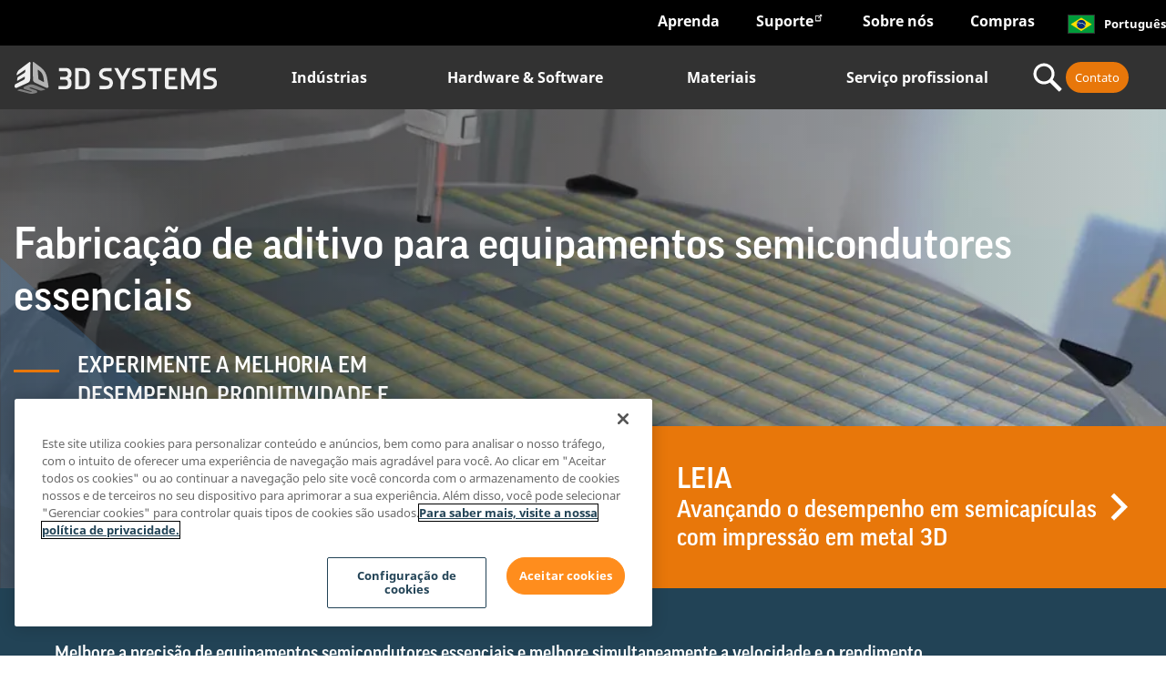

--- FILE ---
content_type: text/html; charset=UTF-8
request_url: https://br.3dsystems.com/semiconductor
body_size: 58985
content:
<!DOCTYPE html>
<html  lang="pt-br" dir="ltr" prefix="og: https://ogp.me/ns#">
<head>
  <link rel="preconnect" href="https://connect.facebook.net">
  <link rel="preconnect" href="https://pi.pardot.com">
  <link rel="preconnect" href="https://www.facebook.com">
  <link rel="preconnect" href="https://bat.bing.com">
  <!-- OneTrust Cookies Consent Notice start for 3dsystems.com -->
  <script src="https://cdn.cookielaw.org/scripttemplates/otSDKStub.js" data-document-language="true" type="5c77c7f3737af48d6ec70692-text/javascript" charset="UTF-8" data-domain-script="dd4dcbdd-3c71-45ef-aa74-25b4082c909d"></script>
  <script type="5c77c7f3737af48d6ec70692-text/javascript">
    document.documentElement.classList.add('preload-submenu-hidden');
    document.addEventListener('DOMContentLoaded', function () {
      // Delay removal to let TB Mega Menu finish setup
      setTimeout(() => {
        document.documentElement.classList.remove('preload-submenu-hidden');
      }, 50);
    });
    function OptanonWrapper() { }
  </script>
  <style>
    .preload-submenu-hidden .tbm .tbm-submenu,
    .preload-submenu-hidden .tbm-nav {
      display: none !important;
    }
  </style>
  <!-- OneTrust Cookies Consent Notice end for 3dsystems.com -->
  <script type="5c77c7f3737af48d6ec70692-text/javascript">
    (function (w, o) {
      try {
        var sub = window.location.host.split('.')[0];
        if (sub == 'www') {
          var h = document.getElementsByTagName('head')[0];
          var s = document.createElement('script');
          s.type = 'text/javascript';
          s.async = 1;
          s.crossorigin = 'anonymous';
          s.src = '//d2c7xlmseob604.cloudfront.net/tracker.min.js';
          s.onload = function () {
            w.SmartlingContextTracker.init({orgId: o});
          };
          h.insertBefore(s, h.firstChild);
        }
      } catch (ex) {
      }
    })(window, 'HXIRCcmwc9WYyB1oGy+ZIQ')
  </script>
  <!-- Google Data Layer -->
  <script async type="5c77c7f3737af48d6ec70692-text/javascript">
    (function() {
      'use strict';
      // Initialize dataLayer
      window.dataLayer = window.dataLayer || [];
      // Utility functions
      const utils = {
        getCookie(name) {
          const cookies = document.cookie.split(';').map(cookie => cookie.trim());
          const foundCookie = cookies.find(cookie => cookie.startsWith(`${name}=`));
          return foundCookie ? foundCookie.split('=')[1] : null;
        },
        async sha256Hex(email) {
          const encoder = new TextEncoder();
          const data = encoder.encode(email);
          const hashBuffer = await crypto.subtle.digest('SHA-256', data);
          const hashArray = Array.from(new Uint8Array(hashBuffer));
          return hashArray.map(b => ('00' + b.toString(16)).slice(-2)).join('');
        },
        cleanString(str) {
          return str ? str.trim() : '';
        },
        formatArrayToString(arr) {
          if (!arr) return '';
          return Array.isArray(arr)
                  ? arr.join(',').replace(/[\[\]]/g, '')
                  : arr.replace(/[\[\]]/g, '');
        },
        getSubdomain(url) {
          try {
            const urlObj = new URL(url);
            return urlObj.hostname.split('.')[0];
          } catch (e) {
            return '';
          }
        },
        getCountryNameFromCode(code) {
          return typeof getCountryNameFromCode === 'function'
                  ? getCountryNameFromCode(code)
                  : code;
        }
      };
      // User data management
      const userDataManager = {
        async getUserData() {
          const visitor_id = utils.getCookie("visitor_id1004");
          const mktvpd = utils.getCookie("mktvpd");
          const urlParams = new URLSearchParams(window.location.search);
          const ind = urlParams.get('ind');

          let user_type = "Guest";
          let email = null;
          let hashedEmail = null;

          if (mktvpd) {
            try {
              const decodedData = atob(mktvpd);
              if (decodedData.startsWith("{") && decodedData.endsWith("}")) {
                const data = JSON.parse(decodedData);
                email = data.email || null;
                user_type = email ? "Lead" : "Guest";
              } else {
                console.log("Decoded mktvpd data is not valid JSON, setting default values.");
              }
            } catch (error) {
              console.log("Error parsing mktvpd cookie:", error);
            }
          }

          if (email) {
            hashedEmail = await utils.sha256Hex(email);
          }

          return {
            visitor_id,
            user_type,
            email,
            hashedEmail,
            ind
          };
        }
      };

      // Drupal settings helper
      const drupalHelper = {
        getNodeType() {
          return (typeof drupalSettings !== 'undefined' && drupalSettings.nodeType)
                  ? drupalSettings.nodeType
                  : null;
        },

        getFormattedData() {
          if (typeof drupalSettings === 'undefined') {
            return {
              sub_markets: '',
              industries_markets: '',
              technology_term: '',
              page_type_term: '',
              blog_post_type: ''
            };
          }

          return {
            sub_markets: utils.formatArrayToString(drupalSettings.sub_markets),
            industries_markets: utils.formatArrayToString(drupalSettings.industries_markets),
            technology_term: utils.formatArrayToString(drupalSettings.technology_term),
            page_type_term: drupalSettings.page_type_term || '',
            blog_post_type: drupalSettings.blog_post_type || ''
          };
        }
      };

      // Event tracking
      const eventTracker = {
        pushVirtualPageview(userData, drupalData) {
          try {
            window.dataLayer.push({
              'event': 'virtual_pageview',
              'page_category': drupalHelper.getNodeType(),
              'page_industry': drupalData.industries_markets,
              'page_sub_industry': drupalData.sub_markets,
              'page_resource_type': drupalData.page_type_term,
              'blog_technology': drupalData.technology_term,
              'blog_post_type': drupalData.blog_post_type,
              'user_type': userData.user_type,
              'user_id': userData.hashedEmail,
              'leads_user_data': {
                'sha256_email_address': userData.hashedEmail
              },
              'CRM_lead_id': userData.visitor_id,
            });
          } catch (error) {
            console.error("Error pushing data to dataLayer:", error);
          }
        },

        pushDriftMeetingBooked(userData, clientId) {
          window.dataLayer.push({
            'event': 'driftMeetingBooked',
            'user_id': userData.hashedEmail,
            'leads_user_data': {
              'sha256_email_address': userData.hashedEmail
            },
            'CRM_lead_id': userData.visitor_id,
            'lead_id': userData.visitor_id,
            'GA4_client_id': clientId,
            'form_name': "Chat",
          });
        },

        pushNavigationClick(eventLabel, linkText, linkUrl) {
          window.dataLayer.push({
            'event': eventLabel,
            'menu_item': linkText.trim(),
            'click_url': linkUrl
          });
        },

        pushLanguageToggle(subdomain) {
          window.dataLayer.push({
            'event': 'language_toggle',
            'language_selected': subdomain,
          });
        },

        pushShareEvent(shareType, nodeType) {
          window.dataLayer.push({
            'event': 'share',
            'content_type': nodeType,
            'click_text': shareType,
          });
        },

        pushAssetDownload(assetType, fileName, fileExtension, linkText, linkUrl) {
          window.dataLayer.push({
            'event': 'asset_downloads',
            'asset_type': assetType,
            'asset_name': fileName,
            'file_type': fileExtension,
            'click_text': linkText,
            'click_url': linkUrl
          });
        }
      };

      // Click handlers
      const clickHandlers = {
        setupNavigationTracking() {
          const trackingConfigs = [
            { selector: '#tbm-secondary-navigation', event: 'main-navigation-contact-section' },
            { selector: '#tbm-primary-navigation', event: 'header_nav_clicks_contents' },
            { selector: '#lang-selector', event: 'lang_selector' },
            { selector: '#footer', event: 'footer_nav_clicks' }
          ];

          trackingConfigs.forEach(config => {
            this.attachLinkClickListener(config.selector, config.event);
          });
        },

        attachLinkClickListener(selector, eventLabel) {
          const targetDiv = document.querySelector(selector);
          if (!targetDiv) return;

          targetDiv.addEventListener('click', (event) => {
            if (event.target.tagName === 'A') {
              const linkUrl = event.target.href;
              const linkText = event.target.textContent;

              if (eventLabel === "lang_selector") {
                const subdomain = utils.getSubdomain(linkUrl);
                const countryName = utils.getCountryNameFromCode(subdomain);
                eventTracker.pushLanguageToggle(countryName);
              } else {
                eventTracker.pushNavigationClick(eventLabel, linkText, linkUrl);
              }
            }
          });
        },

        setupShareTracking() {
          const nodeType = drupalHelper.getNodeType();

          // Use a longer delay to ensure elements are loaded
          setTimeout(() => {
            const shareLinks = document.querySelectorAll('.jssocials-share-link');
            const copyLinkButton = document.querySelector('.copy-link');

            shareLinks.forEach(link => {
              link.addEventListener('click', function(event) {
                const shareType = this.closest('.jssocials-share')
                        .classList[1]
                        .replace('jssocials-share-', '');

                eventTracker.pushShareEvent(shareType, nodeType);

                setTimeout(() => {
                  window.location.href = this.href;
                }, 400);
              }, { capture: true });
            });

            if (copyLinkButton) {
              copyLinkButton.addEventListener('click', () => {
                eventTracker.pushShareEvent('copy_link', nodeType);
              });
            }
          }, 1000);
        },

        setupAssetTracking() {
          const nodeType = drupalHelper.getNodeType();
          if (nodeType !== "asset_page") return;

          const selectors = [
            '.paragraph--type--content-button-link',
            '.paragraph--type--content-document-link'
          ];

          selectors.forEach(selector => {
            this.attachAssetClickListener(selector);
          });
        },

        attachAssetClickListener(selector) {
          const targetDiv = document.querySelector(selector);
          if (!targetDiv) return;

          targetDiv.addEventListener('click', (event) => {
            if (event.target.tagName === 'A') {
              const linkUrl = event.target.href;
              const linkText = utils.cleanString(event.target.textContent);

              const cleanUrl = linkUrl.split('?')[0];
              const fullFileName = cleanUrl.split('/').pop();
              const fileExtension = fullFileName.split('.').pop();
              const fileName = utils.cleanString(fullFileName.replace(`.${fileExtension}`, ''));
              const assetType = '';

              if (fileExtension) {
                eventTracker.pushAssetDownload(assetType, fileName, fileExtension, linkText, linkUrl);
              }
            }
          });
        }
      };

      // Drift integration
      const driftIntegration = {
        initialize(userData) {
          const waitForDrift = () => {
            if (typeof window.drift !== 'undefined' && window.drift.on) {
              window.drift.on('ready', () => {
                window.drift.on("scheduling:meetingBooked", (data) => {
                  gtag('get', 'G-363305072', 'client_id', (clientId) => {
                    console.log('GA4 Client ID:', clientId);
                    eventTracker.pushDriftMeetingBooked(userData, clientId);
                  });
                });
              });
            } else {
              setTimeout(waitForDrift, 250);
            }
          };
          waitForDrift();
        }
      };

      // Main initialization
      const init = async () => {
        try {
          const userData = await userDataManager.getUserData();
          const drupalData = drupalHelper.getFormattedData();

          // Push initial pageview
          eventTracker.pushVirtualPageview(userData, drupalData);

          // Setup event tracking
          clickHandlers.setupNavigationTracking();
          clickHandlers.setupShareTracking();
          clickHandlers.setupAssetTracking();

          // Initialize Drift
          driftIntegration.initialize(userData);

        } catch (error) {
          console.error('Error initializing analytics:', error);
        }
      };

      // Start initialization when DOM is ready
      if (document.readyState === 'loading') {
        document.addEventListener('DOMContentLoaded', init);
      } else {
        init();
      }

    })();
  </script>
  <!-- End Google Data Layer -->
  <!-- Google Tag Manager -->
  <script type="5c77c7f3737af48d6ec70692-text/javascript">
    (function (w, d, s, l, i) {
      w[l] = w[l] || [];
      w[l].push({
        'gtm.start':
                new Date().getTime(), event: 'gtm.js'
      });
      var f = d.getElementsByTagName(s)[0],
              j = d.createElement(s), dl = l != 'dataLayer' ? '&l=' + l : '';
      j.async = true;
      j.src =
              'https://www.googletagmanager.com/gtm.js?id=' + i + dl;
      f.parentNode.insertBefore(j, f);
    })(window, document, 'script', 'dataLayer', 'GTM-TXR46B');
  </script>
  <!-- End Google Tag Manager -->
  <!-- UA detector -->
  <script type="5c77c7f3737af48d6ec70692-text/javascript">
    var browser = (function (agent) {
      switch (true) {
        case agent.indexOf("edge") > -1:
          return "edge";
        case agent.indexOf("edg") > -1:
          return "edge-chromium";
        case agent.indexOf("opr") > -1 && !!window.opr:
          return "opera";
        case agent.indexOf("chrome") > -1 && !!window.chrome:
          return "chrome";
        case agent.indexOf("trident") > -1:
          return "ie";
        case agent.indexOf("firefox") > -1:
          return "firefox";
        case agent.indexOf("safari") > -1:
          return "safari";
        default:
          return "other";
      }
    })(window.navigator.userAgent.toLowerCase());
    document.documentElement.classList.add("browser-" + browser);

  </script>
  <!-- End UA detector -->
  <meta charset="utf-8" />
<meta name="description" content="Experimente a melhoria em desempenho, produtividade e confiabilidade em equipamentos semicondutores essenciais" />
<meta property="og:site_name" content="3D Systems" />
<meta property="og:type" content="article" />
<meta property="og:title" content="Fabricação de aditivo para equipamentos semicondutores essenciais | 3D Systems" />
<meta property="og:description" content="Experimente a melhoria em desempenho, produtividade e confiabilidade em equipamentos semicondutores essenciais" />
<meta property="og:image" content="https://br.3dsystems.com/sites/default/files/styles/thumbnail_social_media_940_x_494_/public/2021-03/semiconductor-thumbnail-image.jpg?itok=eovRv2Ly" />
<meta property="og:updated_time" content="2025-09-10T10:00:48-0400" />
<meta property="article:published_time" content="2021-02-22T14:42:31-0500" />
<meta property="article:modified_time" content="2025-09-10T10:00:48-0400" />
<meta name="twitter:card" content="summary_large_image" />
<meta name="twitter:description" content="Experimente a melhoria em desempenho, produtividade e confiabilidade em equipamentos semicondutores essenciais" />
<meta name="twitter:site" content="@3dsystems" />
<meta name="twitter:title" content="Fabricação de aditivo para equipamentos semicondutores essenciais | 3D Systems" />
<meta name="twitter:image" content="https://br.3dsystems.com/sites/default/files/styles/thumbnail_social_media_940_x_494_/public/2021-03/semiconductor-thumbnail-image.jpg?itok=eovRv2Ly" />
<meta name="Generator" content="Drupal 11 (https://www.drupal.org)" />
<meta name="MobileOptimized" content="width" />
<meta name="HandheldFriendly" content="true" />
<meta name="viewport" content="width=device-width, initial-scale=1.0" />
<script data-cfasync="false" type="text/javascript" id="vwoCode">window._vwo_code ||
      (function () {
      var w=window,
      d=document;
      if (d.URL.indexOf('__vwo_disable__') > -1 || w._vwo_code) {
      return;
      }
      var account_id=914914,
      version=2.2,
      settings_tolerance=2000,
      hide_element='body',
      background_color='white',
      hide_element_style = 'opacity:0 !important;filter:alpha(opacity=0) !important;background:' + background_color + ' !important;transition:none !important;',
      /* DO NOT EDIT BELOW THIS LINE */
      f=!1,v=d.querySelector('#vwoCode'),cc={};try{var e=JSON.parse(localStorage.getItem('_vwo_'+account_id+'_config'));cc=e&&'object'==typeof e?e:{}}catch(e){}function r(t){try{return decodeURIComponent(t)}catch(e){return t}}var s=function(){var e={combination:[],combinationChoose:[],split:[],exclude:[],uuid:null,consent:null,optOut:null},t=d.cookie||'';if(!t)return e;for(var n,i,o=/(?:^|;s*)(?:(_vis_opt_exp_(d+)_combi=([^;]*))|(_vis_opt_exp_(d+)_combi_choose=([^;]*))|(_vis_opt_exp_(d+)_split=([^:;]*))|(_vis_opt_exp_(d+)_exclude=[^;]*)|(_vis_opt_out=([^;]*))|(_vwo_global_opt_out=[^;]*)|(_vwo_uuid=([^;]*))|(_vwo_consent=([^;]*)))/g;null!==(n=o.exec(t));)try{n[1]?e.combination.push({id:n[2],value:r(n[3])}):n[4]?e.combinationChoose.push({id:n[5],value:r(n[6])}):n[7]?e.split.push({id:n[8],value:r(n[9])}):n[10]?e.exclude.push({id:n[11]}):n[12]?e.optOut=r(n[13]):n[14]?e.optOut=!0:n[15]?e.uuid=r(n[16]):n[17]&&(i=r(n[18]),e.consent=i&&3<=i.length?i.substring(0,3):null)}catch(e){}return e}();function i(){var e=function(){if(w.VWO&&Array.isArray(w.VWO))for(var e=0;e<w.VWO.length;e++){var t=w.VWO[e];if(Array.isArray(t)&&('setVisitorId'===t[0]||'setSessionId'===t[0]))return!0}return!1}(),t='a='+account_id+'&u='+encodeURIComponent(w._vis_opt_url||d.URL)+'&vn='+version+('undefined'!=typeof platform?'&p='+platform:'')+'&st='+w.performance.now();e||((n=function(){var e,t=[],n={},i=w.VWO&&w.VWO.appliedCampaigns||{};for(e in i){var o=i[e]&&i[e].v;o&&(t.push(e+'-'+o+'-1'),n[e]=!0)}if(s&&s.combination)for(var r=0;r<s.combination.length;r++){var a=s.combination[r];n[a.id]||t.push(a.id+'-'+a.value)}return t.join('|')}())&&(t+='&c='+n),(n=function(){var e=[],t={};if(s&&s.combinationChoose)for(var n=0;n<s.combinationChoose.length;n++){var i=s.combinationChoose[n];e.push(i.id+'-'+i.value),t[i.id]=!0}if(s&&s.split)for(var o=0;o<s.split.length;o++)t[(i=s.split[o]).id]||e.push(i.id+'-'+i.value);return e.join('|')}())&&(t+='&cc='+n),(n=function(){var e={},t=[];if(w.VWO&&Array.isArray(w.VWO))for(var n=0;n<w.VWO.length;n++){var i=w.VWO[n];if(Array.isArray(i)&&'setVariation'===i[0]&&i[1]&&Array.isArray(i[1]))for(var o=0;o<i[1].length;o++){var r,a=i[1][o];a&&'object'==typeof a&&(r=a.e,a=a.v,r&&a&&(e[r]=a))}}for(r in e)t.push(r+'-'+e[r]);return t.join('|')}())&&(t+='&sv='+n)),s&&s.optOut&&(t+='&o='+s.optOut);var n=function(){var e=[],t={};if(s&&s.exclude)for(var n=0;n<s.exclude.length;n++){var i=s.exclude[n];t[i.id]||(e.push(i.id),t[i.id]=!0)}return e.join('|')}();return n&&(t+='&e='+n),s&&s.uuid&&(t+='&id='+s.uuid),s&&s.consent&&(t+='&consent='+s.consent),w.name&&-1<w.name.indexOf('_vis_preview')&&(t+='&pM=true'),w.VWO&&w.VWO.ed&&(t+='&ed='+w.VWO.ed),t}code={nonce:v&&v.nonce,library_tolerance:function(){return'undefined'!=typeof library_tolerance?library_tolerance:void 0},settings_tolerance:function(){return cc.sT||settings_tolerance},hide_element_style:function(){return'{'+(cc.hES||hide_element_style)+'}'},hide_element:function(){return performance.getEntriesByName('first-contentful-paint')[0]?'':'string'==typeof cc.hE?cc.hE:hide_element},getVersion:function(){return version},finish:function(e){var t;f||(f=!0,(t=d.getElementById('_vis_opt_path_hides'))&&t.parentNode.removeChild(t),e&&((new Image).src='https://dev.visualwebsiteoptimizer.com/ee.gif?a='+account_id+e))},finished:function(){return f},addScript:function(e){var t=d.createElement('script');t.type='text/javascript',e.src?t.src=e.src:t.text=e.text,v&&t.setAttribute('nonce',v.nonce),d.getElementsByTagName('head')[0].appendChild(t)},load:function(e,t){t=t||{};var n=new XMLHttpRequest;n.open('GET',e,!0),n.withCredentials=!t.dSC,n.responseType=t.responseType||'text',n.onload=function(){if(t.onloadCb)return t.onloadCb(n,e);200===n.status?_vwo_code.addScript({text:n.responseText}):_vwo_code.finish('&e=loading_failure:'+e)},n.onerror=function(){if(t.onerrorCb)return t.onerrorCb(e);_vwo_code.finish('&e=loading_failure:'+e)},n.send()},init:function(){var e,t=this.settings_tolerance();w._vwo_settings_timer=setTimeout(function(){_vwo_code.finish()},t),'body'!==this.hide_element()?(n=d.createElement('style'),e=(t=this.hide_element())?t+this.hide_element_style():'',t=d.getElementsByTagName('head')[0],n.setAttribute('id','_vis_opt_path_hides'),v&&n.setAttribute('nonce',v.nonce),n.setAttribute('type','text/css'),n.styleSheet?n.styleSheet.cssText=e:n.appendChild(d.createTextNode(e)),t.appendChild(n)):(n=d.getElementsByTagName('head')[0],(e=d.createElement('div')).style.cssText='z-index: 2147483647 !important;position: fixed !important;left: 0 !important;top: 0 !important;width: 100% !important;height: 100% !important;background:'+background_color+' !important;',e.setAttribute('id','_vis_opt_path_hides'),e.classList.add('_vis_hide_layer'),n.parentNode.insertBefore(e,n.nextSibling));var n='https://dev.visualwebsiteoptimizer.com/j.php?'+i();-1!==w.location.search.indexOf('_vwo_xhr')?this.addScript({src:n}):this.load(n+'&x=true',{l:1})}};w._vwo_code=code;code.init();})();</script>
<script type="application/ld+json">{
    "@context": "https://schema.org",
    "@graph": [
        {
            "@type": "WebPage",
            "@id": "https://br.3dsystems.com/semiconductor",
            "description": "Fabricação de aditivo para equipamentos semicondutores essenciais",
            "author": {
                "@type": "Corporation",
                "@id": "https://br.3dsystems.com",
                "name": "3D Systems",
                "url": "https://br.3dsystems.com",
                "logo": {
                    "@type": "ImageObject",
                    "url": "https://br.3dsystems.com/sites/default/files/2020-01/3d-systems-logo-3-color-light-bkgrd-tm.png",
                    "width": "645",
                    "height": "100"
                }
            }
        }
    ]
}</script>
<link rel="icon" href="/sites/default/files/favicon3.ico" type="image/vnd.microsoft.icon" />
<link rel="alternate" hreflang="en" href="https://www.3dsystems.com/semiconductor" />
<link rel="alternate" hreflang="fr" href="https://fr.3dsystems.com/semiconductor" />
<link rel="alternate" hreflang="it" href="https://it.3dsystems.com/semiconductor" />
<link rel="alternate" hreflang="de" href="https://de.3dsystems.com/semiconductor" />
<link rel="alternate" hreflang="es" href="https://es.3dsystems.com/semiconductor" />
<link rel="alternate" hreflang="ko" href="https://ko.3dsystems.com/semiconductor" />
<link rel="alternate" hreflang="ja" href="https://ja.3dsystems.com/semiconductor" />
<link rel="alternate" hreflang="zh-hans" href="https://cn.3dsystems.com/semiconductor" />
<link rel="alternate" hreflang="pt-br" href="https://br.3dsystems.com/semiconductor" />
<link rel="canonical" href="https://br.3dsystems.com/semiconductor" />
<link rel="shortlink" href="https://br.3dsystems.com/node/73831" />

    <title>Fabricação de aditivo para equipamentos semicondutores essenciais | 3D Systems</title>

            <link rel="preload" href="/themes/custom/ddd/fonts/noto-sans/noto-sans-v7-latin-regular.woff2" as="font" type="font/woff2" crossorigin>
    <style>
            @font-face {
        font-family: 'Noto Sans';
        src: url('/themes/custom/ddd/fonts/noto-sans/noto-sans-v7-latin-regular.woff2') format('woff2'),
        url('/themes/custom/ddd/fonts/noto-sans/noto-sans-v7-latin-regular.woff') format('woff');
        font-display: swap;
      }

                  @font-face {
        font-family: 'Good Pro';
        src: url('/themes/custom/ddd/fonts/good-pro/good-pro-regular.woff2') format('woff2'),
        url('/themes/custom/ddd/fonts/good-pro/good-pro-regular.woff') format('woff');
        font-display: swap;
      }
      @font-face {
        font-family: 'Good Pro';
        src: url('/themes/custom/ddd/fonts/good-pro/good-pro-regular.woff2') format('woff2'),
        url('/themes/custom/ddd/fonts/good-pro/good-pro-regular.woff') format('woff');
        font-weight: 700;
        font-display: swap;
      }

            @font-face {
        font-family: 'Noto Sans';
        src: url('/themes/custom/ddd/fonts/noto-sans/noto-sans-v7-latin-700.woff2') format('woff2'),
        url('/themes/custom/ddd/fonts/noto-sans/noto-sans-v7-latin-700.woff') format('woff');
        font-weight: 700;
        font-display: swap;
      }
      @font-face {
        font-family: 'Noto Sans';
        src: url('/themes/custom/ddd/fonts/noto-sans/noto-sans-v7-latin-italic.woff2') format('woff2'),
        url('/themes/custom/ddd/fonts/noto-sans/noto-sans-v7-latin-italic.woff') format('woff');
        font-style: italic;
        font-display: swap;
      }
      @font-face {
        font-family: 'Noto Sans';
        src: url('/themes/custom/ddd/fonts/noto-sans/noto-sans-v7-latin-700italic.woff2') format('woff2'),
        url('/themes/custom/ddd/fonts/noto-sans/noto-sans-v7-latin-700italic.woff') format('woff');
        font-weight: 700;
        font-style: italic;
        font-display: swap;
      }
    </style>
    <link rel="stylesheet" media="all" href="/modules/contrib/webform/css/webform.element.flexbox.css?t8mneh" />
<link rel="stylesheet" media="all" href="/core/misc/components/progress.module.css?t8mneh" />
<link rel="stylesheet" media="all" href="/core/misc/components/ajax-progress.module.css?t8mneh" />
<link rel="stylesheet" media="all" href="/core/misc/components/resize.module.css?t8mneh" />
<link rel="stylesheet" media="all" href="/core/modules/system/css/components/align.module.css?t8mneh" />
<link rel="stylesheet" media="all" href="/core/modules/system/css/components/container-inline.module.css?t8mneh" />
<link rel="stylesheet" media="all" href="/core/modules/system/css/components/clearfix.module.css?t8mneh" />
<link rel="stylesheet" media="all" href="/core/modules/system/css/components/hidden.module.css?t8mneh" />
<link rel="stylesheet" media="all" href="/core/modules/system/css/components/item-list.module.css?t8mneh" />
<link rel="stylesheet" media="all" href="/core/modules/system/css/components/js.module.css?t8mneh" />
<link rel="stylesheet" media="all" href="/core/modules/system/css/components/position-container.module.css?t8mneh" />
<link rel="stylesheet" media="all" href="/core/modules/system/css/components/reset-appearance.module.css?t8mneh" />
<link rel="stylesheet" media="all" href="/core/modules/views/css/views.module.css?t8mneh" />
<link rel="stylesheet" media="all" href="/modules/contrib/webform/css/webform.element.counter.css?t8mneh" />
<link rel="stylesheet" media="all" href="/modules/contrib/webform/css/webform.element.details.toggle.css?t8mneh" />
<link rel="stylesheet" media="all" href="/modules/contrib/webform/css/webform.element.message.css?t8mneh" />
<link rel="stylesheet" media="all" href="/modules/contrib/webform/css/webform.form.css?t8mneh" />
<link rel="stylesheet" media="all" href="/modules/contrib/extlink/css/extlink.css?t8mneh" />
<link rel="stylesheet" media="all" href="/modules/contrib/paragraphs/css/paragraphs.unpublished.css?t8mneh" />
<link rel="stylesheet" media="all" href="/modules/contrib/tb_megamenu/dist/base.css?t8mneh" />
<link rel="stylesheet" media="all" href="/modules/contrib/tb_megamenu/dist/styles.css?t8mneh" />
<link rel="stylesheet" media="all" href="/modules/contrib/lionbridge_translation_provider/tmgmt_contentapi/css/lioxstyle.css?t8mneh" />
<link rel="stylesheet" media="all" href="/themes/custom/ddd/css/vendor/onetrust.css?t8mneh" />
<link rel="stylesheet" media="all" href="/themes/custom/ddd/css/ddd.css?t8mneh" />
<link rel="stylesheet" media="all" href="/themes/custom/ddd/css/paragraphs/custom--banner-cta.css?t8mneh" />
<link rel="stylesheet" media="all" href="/themes/custom/ddd/css/paragraphs/layout--card.css?t8mneh" />
<link rel="stylesheet" media="all" href="/themes/custom/ddd/css/paragraphs/custom--masonry-banner.css?t8mneh" />
<link rel="stylesheet" media="all" href="/themes/custom/ddd/css/paragraphs/custom--value-proposition-area.css?t8mneh" />
<link rel="stylesheet" media="all" href="/libraries/fontawesome/css/all.min.css?t8mneh" />
<link rel="stylesheet" media="all" href="/themes/custom/ddd/css/theme/form-gradient-theme.css?t8mneh" />

      

        </head>
<body class="lang-pt-br path-node node--type-page theme--ddd-2019" style="opacity: 1;">
<!-- Google Tag Manager (noscript) -->
<noscript><iframe src="https://www.googletagmanager.com/ns.html?id=GTM-TXR46B"
                  height="0" width="0" style="display:none;visibility:hidden"></iframe></noscript>
<!-- End Google Tag Manager (noscript) -->
<a href="#main-content" class="visually-hidden focusable skip-link">
  Pular para o conteúdo principal
</a>

  <div class="dialog-off-canvas-main-canvas" data-off-canvas-main-canvas>
      
<div class="off-canvas-wrap" data-offcanvas data-custom-menu=semiconductor>
    <div class="inner-wrap">


                                  <div>
    

    <section id="block-topanchor" class="clearfix">
    
    
        

    
              

<div class="field field-block-content--field-content field-name-field-content field-type-entity-reference-revisions field-label-hidden">
                            
<div data-component-type="custom_anchor" class="paragraph paragraph--type--custom-anchor paragraph--view-mode--default">
</div>
<a id="top"></a>

                </div>

      
      
      </section>
   

      <section id="block-ddd-secondarynavigation" class="clearfix">
              <nav  class="tbm tbm-secondary-navigation tbm-no-arrows" id="307449e1-7a17-438e-b370-a9eb48996303" data-breakpoint="0" aria-label="secondary-navigation navigation">
      <button class="tbm-button" type="button">
      <span class="tbm-button-container">
        <span></span>
        <span></span>
        <span></span>
        <span></span>
      </span>
    </button>
    <div class="tbm-collapse ">
    <ul  class="tbm-nav level-0 items-4" >
        <li  class="tbm-item level-1 tbm-item--has-dropdown" aria-level="1" >
        <div class="tbm-link-container">
            <a href="/resources"  class="tbm-link level-1 tbm-toggle" aria-expanded="false">
                Aprenda <span class="the-arrow">&rsaquo;</span>
    </a>
        
          </div>
    <div  class="tbm-submenu tbm-item-child">
      <div  class="tbm-row">
      <div  class="tbm-column span12">
  <div class="tbm-column-inner">
               <ul  class="tbm-subnav level-1 items-5">
        <li  class="tbm-item level-2" aria-level="2" >
        <div class="tbm-link-container">
            <a href="/node/35041"  class="tbm-link level-2">
                Blog <span class="the-arrow">&rsaquo;</span>
    </a>
            </div>
    
</li>

        <li  class="tbm-item level-2" aria-level="2" >
        <div class="tbm-link-container">
            <a href="/resources/customer-story"  class="tbm-link level-2">
                Histórias de clientes <span class="the-arrow">&rsaquo;</span>
    </a>
            </div>
    
</li>

        <li  class="tbm-item level-2" aria-level="2" >
        <div class="tbm-link-container">
            <a href="/resources/ebook"  class="tbm-link level-2">
                eBooks <span class="the-arrow">&rsaquo;</span>
    </a>
            </div>
    
</li>

        <li  class="tbm-item level-2" aria-level="2" >
        <div class="tbm-link-container">
            <a href="/upcoming-events"  class="tbm-link level-2">
                Eventos próximos <span class="the-arrow">&rsaquo;</span>
    </a>
            </div>
    
</li>

        <li  class="tbm-item level-2" aria-level="2" >
        <div class="tbm-link-container">
            <a href="/resources/webinar"  class="tbm-link level-2">
                Webinars gravados <span class="the-arrow">&rsaquo;</span>
    </a>
            </div>
    
</li>

  </ul>

      </div>
</div>

  </div>

  </div>

</li>

        <li  class="tbm-item level-1" aria-level="1" >
        <div class="tbm-link-container">
            <a href="https://support.3dsystems.com/s/"  class="tbm-link level-1">
                Suporte <span class="the-arrow">&rsaquo;</span>
    </a>
            </div>
    
</li>

        <li  class="tbm-item level-1 tbm-item--has-dropdown" aria-level="1" >
        <div class="tbm-link-container">
            <a href="/about-us"  class="tbm-link level-1 tbm-toggle" aria-expanded="false">
                Sobre nós <span class="the-arrow">&rsaquo;</span>
    </a>
        
          </div>
    <div  class="tbm-submenu tbm-item-child">
      <div  class="tbm-row">
      <div  class="tbm-column span12">
  <div class="tbm-column-inner">
               <ul  class="tbm-subnav level-1 items-6">
        <li  class="tbm-item level-2" aria-level="2" >
        <div class="tbm-link-container">
            <a href="/node/77001"  class="tbm-link level-2">
                3D Systems Experts <span class="the-arrow">&rsaquo;</span>
    </a>
            </div>
    
</li>

        <li  class="tbm-item level-2" aria-level="2" >
        <div class="tbm-link-container">
            <a href="/careers"  class="tbm-link level-2">
                Carreiras <span class="the-arrow">&rsaquo;</span>
    </a>
            </div>
    
</li>

        <li  class="tbm-item level-2" aria-level="2" >
        <div class="tbm-link-container">
            <a href="/node/68871"  class="tbm-link level-2">
                Cultura <span class="the-arrow">&rsaquo;</span>
    </a>
            </div>
    
</li>

        <li  class="tbm-item level-2" aria-level="2" >
        <div class="tbm-link-container">
            <a href="/press-releases"  class="tbm-link level-2">
                Imprensa <span class="the-arrow">&rsaquo;</span>
    </a>
            </div>
    
</li>

        <li  class="tbm-item level-2" aria-level="2" >
        <div class="tbm-link-container">
            <a href="https://investor.3dsystems.com/overview/default.aspx"  class="tbm-link level-2">
                Relação com investidores <span class="the-arrow">&rsaquo;</span>
    </a>
            </div>
    
</li>

        <li  class="tbm-item level-2" aria-level="2" >
        <div class="tbm-link-container">
            <a href="/make-an-impact"  class="tbm-link level-2">
                Sustentabilidade <span class="the-arrow">&rsaquo;</span>
    </a>
            </div>
    
</li>

  </ul>

      </div>
</div>

  </div>

  </div>

</li>

        <li  class="tbm-item level-1" aria-level="1" >
        <div class="tbm-link-container">
            <a href="/how-to-buy"  class="tbm-link level-1">
                Compras <span class="the-arrow">&rsaquo;</span>
    </a>
            </div>
    
</li>

  </ul>

      </div>
  </nav>

<script type="5c77c7f3737af48d6ec70692-text/javascript">
if (window.matchMedia("(max-width: 0px)").matches) {
  document.getElementById("307449e1-7a17-438e-b370-a9eb48996303").classList.add('tbm--mobile');
}


</script>

                
    <div id="lang-selector"></div>
          </section>
  

    <section id="block-ddd-primarynavigation" class="clearfix">
    
      <div class="logo-main">
        <span class="hide"></span>
        <a href="/">
          <img alt="3D Systems Logo"
               src="/themes/custom/ddd/images/logo-3ds-dark.svg"
               width="300"
               height="47"/>
        </a>
      </div>
              <nav  class="tbm tbm-primary-navigation tbm-no-arrows" id="2b6aadfb-9ce9-49e7-beeb-40b42731bf31" data-breakpoint="1020" aria-label="primary-navigation navigation">
      <button class="tbm-button" type="button">
      <span class="tbm-button-container">
        <span></span>
        <span></span>
        <span></span>
        <span></span>
      </span>
    </button>
    <div class="tbm-collapse ">
    <ul  class="tbm-nav level-0 items-5" >
          <li  class="tbm-item level-1 tbm-item--has-dropdown active active-trail" aria-level="1" >
        <div class="tbm-link-container">
            <span class="tbm-link level-1 no-link tbm-toggle active-trail" tabindex="0" aria-expanded="false">
                Indústrias <span class="the-arrow">&rsaquo;</span>
    </span>
        
          </div>
    <div  class="tbm-submenu tbm-item-child">
      <div  class="tbm-row">
      <div  class="tbm-column span12">
  <div class="tbm-column-inner">
               <ul  class="tbm-subnav level-1 items-2">
          <li  class="tbm-item level-2 tbm-item--has-flyout active active-trail" aria-level="2" >
      <span class="tbm-caption">Indústrias</span>
        <div class="tbm-link-container">
            <span class="tbm-link level-2 no-link tbm-toggle active-trail" tabindex="0" aria-expanded="false">
                Soluções industriais <span class="the-arrow">&rsaquo;</span>
    </span>
        
          </div>
    <div  class="tbm-submenu tbm-item-child">
      <div  class="tbm-row">
      <div  class="tbm-column span12">
  <div class="tbm-column-inner">
               <ul  class="tbm-subnav level-2 items-4">
        <li  class="tbm-item level-3 overview" aria-level="3" >
        <div class="tbm-link-container">
            <a href="/node/79351"  class="tbm-link level-3">
                Visão geral das soluções industriais <span class="the-arrow">&rsaquo;</span>
    </a>
            </div>
    
</li>

        <li  class="tbm-item level-3 tbm-item--has-flyout" aria-level="3" >
      <span class="tbm-caption">Indústrias</span>
        <div class="tbm-link-container">
            <a href="/aerospace-defense"  class="tbm-link level-3 tbm-toggle" aria-expanded="false">
                Aeroespacial e defesa <span class="the-arrow">&rsaquo;</span>
    </a>
        
          </div>
    <div  class="tbm-submenu tbm-item-child">
      <div  class="tbm-row">
      <div  class="tbm-column span12">
  <div class="tbm-column-inner">
               <ul  class="tbm-subnav level-3 items-6">
        <li  class="tbm-item level-4" aria-level="4" >
      <span class="tbm-caption">Aplicações</span>
        <div class="tbm-link-container">
            <a href="/aerospace-defense/lightweight-brackets"  class="tbm-link level-4">
                Suportes leves <span class="the-arrow">&rsaquo;</span>
    </a>
            </div>
    
</li>

        <li  class="tbm-item level-4" aria-level="4" >
        <div class="tbm-link-container">
            <a href="/aerospace-defense/propulsion"  class="tbm-link level-4">
                Propulsão e Lançamento espacial  <span class="the-arrow">&rsaquo;</span>
    </a>
            </div>
    
</li>

        <li  class="tbm-item level-4" aria-level="4" >
        <div class="tbm-link-container">
            <a href="/aerospace-defense/heat-exchangers"  class="tbm-link level-4">
                Trocadores de calor <span class="the-arrow">&rsaquo;</span>
    </a>
            </div>
    
</li>

        <li  class="tbm-item level-4" aria-level="4" >
        <div class="tbm-link-container">
            <a href="/aerospace-defense/investment-casting-patterns"  class="tbm-link level-4">
                Padrões de fundição de precisão <span class="the-arrow">&rsaquo;</span>
    </a>
            </div>
    
</li>

        <li  class="tbm-item level-4" aria-level="4" >
        <div class="tbm-link-container">
            <a href="/aerospace-defense/electric-engine-components"  class="tbm-link level-4">
                Componentes de motor elétrico <span class="the-arrow">&rsaquo;</span>
    </a>
            </div>
    
</li>

        <li  class="tbm-item level-4" aria-level="4" >
        <div class="tbm-link-container">
            <a href="/aerospace-defense/radio-frequency-rf-passive-hardware"  class="tbm-link level-4">
                Guias de onda, filtros e antenas impressos em 3D <span class="the-arrow">&rsaquo;</span>
    </a>
            </div>
    
</li>

  </ul>

      </div>
</div>

  </div>

  </div>

</li>

          <li  class="tbm-item level-3 manufacturing_icon tbm-item--has-flyout active active-trail" aria-level="3" >
        <div class="tbm-link-container">
            <span class="tbm-link level-3 no-link tbm-toggle active-trail" tabindex="0" aria-expanded="false">
                Fabricação <span class="the-arrow">&rsaquo;</span>
    </span>
        
          </div>
    <div  class="tbm-submenu tbm-item-child">
      <div  class="tbm-row">
      <div  class="tbm-column span12">
  <div class="tbm-column-inner">
               <ul  class="tbm-subnav level-3 items-8">
        <li  class="tbm-item level-4" aria-level="4" >
      <span class="tbm-caption">Subsetor</span>
        <div class="tbm-link-container">
            <a href="/3d-printing-for-carbon-capture"  class="tbm-link level-4">
                Captura de carbono <span class="the-arrow">&rsaquo;</span>
    </a>
            </div>
    
</li>

        <li  class="tbm-item level-4 tbm-item--has-flyout" aria-level="4" >
        <div class="tbm-link-container">
            <a href="/consumer-technology"  class="tbm-link level-4 tbm-toggle" aria-expanded="false">
                Tecnologia de consumo <span class="the-arrow">&rsaquo;</span>
    </a>
        
          </div>
    <div  class="tbm-submenu tbm-item-child">
      <div  class="tbm-row">
      <div  class="tbm-column span12">
  <div class="tbm-column-inner">
               <ul  class="tbm-subnav level-4 items-3">
        <li  class="tbm-item level-5" aria-level="5" >
      <span class="tbm-caption">Aplicações</span>
        <div class="tbm-link-container">
            <a href="/consumer-technology/housings-and-covers"  class="tbm-link level-5">
                Caixas e coberturas <span class="the-arrow">&rsaquo;</span>
    </a>
            </div>
    
</li>

        <li  class="tbm-item level-5" aria-level="5" >
        <div class="tbm-link-container">
            <a href="/consumer-technology/wearable-components"  class="tbm-link level-5">
                Componentes vestíveis <span class="the-arrow">&rsaquo;</span>
    </a>
            </div>
    
</li>

        <li  class="tbm-item level-5" aria-level="5" >
        <div class="tbm-link-container">
            <a href="/consumer-technology/seals-and-gaskets"  class="tbm-link level-5">
                Vedações e gaxetas <span class="the-arrow">&rsaquo;</span>
    </a>
            </div>
    
</li>

  </ul>

      </div>
</div>

  </div>

  </div>

</li>

        <li  class="tbm-item level-4 tbm-item--has-flyout" aria-level="4" >
        <div class="tbm-link-container">
            <a href="/foundries"  class="tbm-link level-4 tbm-toggle" aria-expanded="false">
                Fundições <span class="the-arrow">&rsaquo;</span>
    </a>
        
          </div>
    <div  class="tbm-submenu tbm-item-child">
      <div  class="tbm-row">
      <div  class="tbm-column span12">
  <div class="tbm-column-inner">
               <ul  class="tbm-subnav level-4 items-2">
        <li  class="tbm-item level-5" aria-level="5" >
      <span class="tbm-caption">Aplicações</span>
        <div class="tbm-link-container">
            <a href="/node/78232"  class="tbm-link level-5">
                Padrões e núcleos para fundição em areia <span class="the-arrow">&rsaquo;</span>
    </a>
            </div>
    
</li>

        <li  class="tbm-item level-5" aria-level="5" >
        <div class="tbm-link-container">
            <a href="/node/78216"  class="tbm-link level-5">
                Padrões para fundição de precisão <span class="the-arrow">&rsaquo;</span>
    </a>
            </div>
    
</li>

  </ul>

      </div>
</div>

  </div>

  </div>

</li>

        <li  class="tbm-item level-4 tbm-item--has-flyout" aria-level="4" >
        <div class="tbm-link-container">
            <a href="/jewelry"  class="tbm-link level-4 tbm-toggle" aria-expanded="false">
                Joias <span class="the-arrow">&rsaquo;</span>
    </a>
        
          </div>
    <div  class="tbm-submenu tbm-item-child">
      <div  class="tbm-row">
      <div  class="tbm-column span12">
  <div class="tbm-column-inner">
               <ul  class="tbm-subnav level-4 items-3">
        <li  class="tbm-item level-5" aria-level="5" >
        <div class="tbm-link-container">
            <a href="/jewelry/mold-making"  class="tbm-link level-5">
                Fabricação de moldes de joias <span class="the-arrow">&rsaquo;</span>
    </a>
            </div>
    
</li>

        <li  class="tbm-item level-5" aria-level="5" >
      <span class="tbm-caption">Aplicações</span>
        <div class="tbm-link-container">
            <a href="/jewelry/casting"  class="tbm-link level-5">
                Fundição de joias <span class="the-arrow">&rsaquo;</span>
    </a>
            </div>
    
</li>

        <li  class="tbm-item level-5" aria-level="5" >
        <div class="tbm-link-container">
            <a href="/jewelry/prototyping"  class="tbm-link level-5">
                Prototipagem de joias <span class="the-arrow">&rsaquo;</span>
    </a>
            </div>
    
</li>

  </ul>

      </div>
</div>

  </div>

  </div>

</li>

        <li  class="tbm-item level-4 tbm-item--has-flyout active active-trail" aria-level="4" >
        <div class="tbm-link-container">
            <a href="/semiconductor"  class="tbm-link level-4 tbm-toggle active-trail" aria-expanded="false">
                Semicondutor <span class="the-arrow">&rsaquo;</span>
    </a>
        
          </div>
    <div  class="tbm-submenu tbm-item-child">
      <div  class="tbm-row">
      <div  class="tbm-column span12">
  <div class="tbm-column-inner">
               <ul  class="tbm-subnav level-4 items-6">
        <li  class="tbm-item level-5" aria-level="5" >
      <span class="tbm-caption">Aplicações</span>
        <div class="tbm-link-container">
            <a href="/semiconductor/flexure-structural-optimization"  class="tbm-link level-5">
                Flexura e otimização estrutural <span class="the-arrow">&rsaquo;</span>
    </a>
            </div>
    
</li>

        <li  class="tbm-item level-5" aria-level="5" >
        <div class="tbm-link-container">
            <a href="/semiconductor/gas-conveyance-mixing"  class="tbm-link level-5">
                Transporte e mistura de gás <span class="the-arrow">&rsaquo;</span>
    </a>
            </div>
    
</li>

        <li  class="tbm-item level-5" aria-level="5" >
        <div class="tbm-link-container">
            <a href="/semiconductor/linear-stage-cooling"  class="tbm-link level-5">
                Resfriamento por estágios lineares <span class="the-arrow">&rsaquo;</span>
    </a>
            </div>
    
</li>

        <li  class="tbm-item level-5" aria-level="5" >
        <div class="tbm-link-container">
            <a href="/semiconductor/manifold-fluid-flow-optimization"  class="tbm-link level-5">
                Otimização do fluxo de fluido do coletor <span class="the-arrow">&rsaquo;</span>
    </a>
            </div>
    
</li>

        <li  class="tbm-item level-5" aria-level="5" >
        <div class="tbm-link-container">
            <a href="/semiconductor/showerhead-optimization"  class="tbm-link level-5">
                Otimização dos bicos de chuveiro <span class="the-arrow">&rsaquo;</span>
    </a>
            </div>
    
</li>

        <li  class="tbm-item level-5" aria-level="5" >
        <div class="tbm-link-container">
            <a href="/semiconductor/wafer-table-thermal-management"  class="tbm-link level-5">
                Gerenciamento térmico da mesa de wafer <span class="the-arrow">&rsaquo;</span>
    </a>
            </div>
    
</li>

  </ul>

      </div>
</div>

  </div>

  </div>

</li>

        <li  class="tbm-item level-4" aria-level="4" >
        <div class="tbm-link-container">
            <a href="/service-bureaus"  class="tbm-link level-4">
                Service Bureaus <span class="the-arrow">&rsaquo;</span>
    </a>
            </div>
    
</li>

        <li  class="tbm-item level-4" aria-level="4" >
        <div class="tbm-link-container">
            <a href="/3d-printing-thermoforming-molds"  class="tbm-link level-4">
                Thermoforming <span class="the-arrow">&rsaquo;</span>
    </a>
            </div>
    
</li>

        <li  class="tbm-item level-4 tbm-item--has-flyout" aria-level="4" >
        <div class="tbm-link-container">
            <a href="/turbomachinery"  class="tbm-link level-4 tbm-toggle" aria-expanded="false">
                Turbomachinery <span class="the-arrow">&rsaquo;</span>
    </a>
        
          </div>
    <div  class="tbm-submenu tbm-item-child">
      <div  class="tbm-row">
      <div  class="tbm-column span12">
  <div class="tbm-column-inner">
               <ul  class="tbm-subnav level-4 items-4">
        <li  class="tbm-item level-5" aria-level="5" >
      <span class="tbm-caption">Aplicações</span>
        <div class="tbm-link-container">
            <a href="/turbomachinery/casings-and-ducting"  class="tbm-link level-5">
                Caixas e dutos <span class="the-arrow">&rsaquo;</span>
    </a>
            </div>
    
</li>

        <li  class="tbm-item level-5" aria-level="5" >
        <div class="tbm-link-container">
            <a href="/turbomachinery/combustor-components"  class="tbm-link level-5">
                Componentes de combustor <span class="the-arrow">&rsaquo;</span>
    </a>
            </div>
    
</li>

        <li  class="tbm-item level-5" aria-level="5" >
        <div class="tbm-link-container">
            <a href="/turbomachinery/stator-vanes"  class="tbm-link level-5">
                Palhetas de estator <span class="the-arrow">&rsaquo;</span>
    </a>
            </div>
    
</li>

        <li  class="tbm-item level-5" aria-level="5" >
        <div class="tbm-link-container">
            <a href="/turbomachinery/impellers"  class="tbm-link level-5">
                Turbinas <span class="the-arrow">&rsaquo;</span>
    </a>
            </div>
    
</li>

  </ul>

      </div>
</div>

  </div>

  </div>

</li>

  </ul>

      </div>
</div>

  </div>

  </div>

</li>

          <li  class="tbm-item level-3 transportation_icon tbm-item--has-flyout" aria-level="3" >
        <div class="tbm-link-container">
            <span class="tbm-link level-3 no-link tbm-toggle" tabindex="0" aria-expanded="false">
                TRANSPORTE <span class="the-arrow">&rsaquo;</span>
    </span>
        
          </div>
    <div  class="tbm-submenu tbm-item-child">
      <div  class="tbm-row">
      <div  class="tbm-column span12">
  <div class="tbm-column-inner">
               <ul  class="tbm-subnav level-3 items-3">
        <li  class="tbm-item level-4 tbm-item--has-flyout" aria-level="4" >
      <span class="tbm-caption">Subsetor</span>
        <div class="tbm-link-container">
            <a href="/automotive"  class="tbm-link level-4 tbm-toggle" aria-expanded="false">
                Automotiva <span class="the-arrow">&rsaquo;</span>
    </a>
        
          </div>
    <div  class="tbm-submenu tbm-item-child">
      <div  class="tbm-row">
      <div  class="tbm-column span12">
  <div class="tbm-column-inner">
               <ul  class="tbm-subnav level-4 items-8">
        <li  class="tbm-item level-5" aria-level="5" >
      <span class="tbm-caption">Aplicações</span>
        <div class="tbm-link-container">
            <a href="/automotive/air-fluid-handling"  class="tbm-link level-5">
                Processamento de ar e fluidos <span class="the-arrow">&rsaquo;</span>
    </a>
            </div>
    
</li>

        <li  class="tbm-item level-5" aria-level="5" >
        <div class="tbm-link-container">
            <a href="/automotive/body-exterior-panel"  class="tbm-link level-5">
                Exterior e painel da carroceria <span class="the-arrow">&rsaquo;</span>
    </a>
            </div>
    
</li>

        <li  class="tbm-item level-5" aria-level="5" >
        <div class="tbm-link-container">
            <a href="/automotive/body-interior-trim"  class="tbm-link level-5">
                Acabamento e interior da carroceria <span class="the-arrow">&rsaquo;</span>
    </a>
            </div>
    
</li>

        <li  class="tbm-item level-5" aria-level="5" >
        <div class="tbm-link-container">
            <a href="/automotive/underhood-powertrain"  class="tbm-link level-5">
                Motor e transmissão <span class="the-arrow">&rsaquo;</span>
    </a>
            </div>
    
</li>

        <li  class="tbm-item level-5" aria-level="5" >
        <div class="tbm-link-container">
            <a href="/automotive/metal-structural-components"  class="tbm-link level-5">
                Componentes de estrutura metálica <span class="the-arrow">&rsaquo;</span>
    </a>
            </div>
    
</li>

        <li  class="tbm-item level-5" aria-level="5" >
        <div class="tbm-link-container">
            <a href="/automotive/metal-durable-tooling"  class="tbm-link level-5">
                Ferramentas duráveis de metal <span class="the-arrow">&rsaquo;</span>
    </a>
            </div>
    
</li>

        <li  class="tbm-item level-5" aria-level="5" >
        <div class="tbm-link-container">
            <a href="/automotive/energy-fluid-management-metals"  class="tbm-link level-5">
                Gerenciamento de energia e de fluidos (metais) <span class="the-arrow">&rsaquo;</span>
    </a>
            </div>
    
</li>

        <li  class="tbm-item level-5" aria-level="5" >
        <div class="tbm-link-container">
            <a href="/automotive/manufacturing-aids"  class="tbm-link level-5">
                Auxiliares de fabricação <span class="the-arrow">&rsaquo;</span>
    </a>
            </div>
    
</li>

  </ul>

      </div>
</div>

  </div>

  </div>

</li>

        <li  class="tbm-item level-4 tbm-item--has-flyout" aria-level="4" >
        <div class="tbm-link-container">
            <a href="/motorsports"  class="tbm-link level-4 tbm-toggle" aria-expanded="false">
                Automobilismo <span class="the-arrow">&rsaquo;</span>
    </a>
        
          </div>
    <div  class="tbm-submenu tbm-item-child">
      <div  class="tbm-row">
      <div  class="tbm-column span12">
  <div class="tbm-column-inner">
               <ul  class="tbm-subnav level-4 items-8">
        <li  class="tbm-item level-5" aria-level="5" >
      <span class="tbm-caption">Aplicações</span>
        <div class="tbm-link-container">
            <a href="/motorsports/air-fluid-handling"  class="tbm-link level-5">
                Processamento de ar e fluidos <span class="the-arrow">&rsaquo;</span>
    </a>
            </div>
    
</li>

        <li  class="tbm-item level-5" aria-level="5" >
        <div class="tbm-link-container">
            <a href="/motorsports/energy-fluid-management-metals"  class="tbm-link level-5">
                Gerenciamento de energia e de fluidos (metais) <span class="the-arrow">&rsaquo;</span>
    </a>
            </div>
    
</li>

        <li  class="tbm-item level-5" aria-level="5" >
        <div class="tbm-link-container">
            <a href="/motorsports/exterior-body-surfaces"  class="tbm-link level-5">
                Superfícies externas do chassi <span class="the-arrow">&rsaquo;</span>
    </a>
            </div>
    
</li>

        <li  class="tbm-item level-5" aria-level="5" >
        <div class="tbm-link-container">
            <a href="/motorsports/manufacturing-aids"  class="tbm-link level-5">
                Auxiliares de fabricação <span class="the-arrow">&rsaquo;</span>
    </a>
            </div>
    
</li>

        <li  class="tbm-item level-5" aria-level="5" >
        <div class="tbm-link-container">
            <a href="/motorsports/metal-structural-components"  class="tbm-link level-5">
                Componentes de estrutura metálica <span class="the-arrow">&rsaquo;</span>
    </a>
            </div>
    
</li>

        <li  class="tbm-item level-5" aria-level="5" >
        <div class="tbm-link-container">
            <a href="/motorsports/performance-cast-metal-components"  class="tbm-link level-5">
                Componentes de desempenho fundidos em metal <span class="the-arrow">&rsaquo;</span>
    </a>
            </div>
    
</li>

        <li  class="tbm-item level-5" aria-level="5" >
        <div class="tbm-link-container">
            <a href="/motorsports/performance-wind-tunnel-testing"  class="tbm-link level-5">
                Teste de desempenho do túnel eólico <span class="the-arrow">&rsaquo;</span>
    </a>
            </div>
    
</li>

        <li  class="tbm-item level-5" aria-level="5" >
        <div class="tbm-link-container">
            <a href="/motorsports/powertrain-engine-area"  class="tbm-link level-5">
                Área da transmissão e do motor <span class="the-arrow">&rsaquo;</span>
    </a>
            </div>
    
</li>

  </ul>

      </div>
</div>

  </div>

  </div>

</li>

        <li  class="tbm-item level-4 tbm-item--has-flyout" aria-level="4" >
        <div class="tbm-link-container">
            <a href="/truck-bus-rail"  class="tbm-link level-4 tbm-toggle" aria-expanded="false">
                Caminhões, ônibus e trens <span class="the-arrow">&rsaquo;</span>
    </a>
        
          </div>
    <div  class="tbm-submenu tbm-item-child">
      <div  class="tbm-row">
      <div  class="tbm-column span12">
  <div class="tbm-column-inner">
               <ul  class="tbm-subnav level-4 items-8">
        <li  class="tbm-item level-5" aria-level="5" >
      <span class="tbm-caption">Aplicações</span>
        <div class="tbm-link-container">
            <a href="/truck-bus-rail/body-exterior-and-panels"  class="tbm-link level-5">
                Exterior e painéis da carroceria <span class="the-arrow">&rsaquo;</span>
    </a>
            </div>
    
</li>

        <li  class="tbm-item level-5" aria-level="5" >
        <div class="tbm-link-container">
            <a href="/truck-bus-rail/brake-systems-pneumatic-controls"  class="tbm-link level-5">
                Sistemas de freio e controles pneumáticos <span class="the-arrow">&rsaquo;</span>
    </a>
            </div>
    
</li>

        <li  class="tbm-item level-5" aria-level="5" >
        <div class="tbm-link-container">
            <a href="/truck-bus-rail/electrical-harnesses-and-conduits"  class="tbm-link level-5">
                Conduítes e arneses elétricos <span class="the-arrow">&rsaquo;</span>
    </a>
            </div>
    
</li>

        <li  class="tbm-item level-5" aria-level="5" >
        <div class="tbm-link-container">
            <a href="/truck-bus-rail/industrial-seals-and-gaskets"  class="tbm-link level-5">
                Vedações e gaxetas industriais <span class="the-arrow">&rsaquo;</span>
    </a>
            </div>
    
</li>

        <li  class="tbm-item level-5" aria-level="5" >
        <div class="tbm-link-container">
            <a href="/truck-bus-rail/interior-passenger-comfort"  class="tbm-link level-5">
                Interior e Conforto do passageiro <span class="the-arrow">&rsaquo;</span>
    </a>
            </div>
    
</li>

        <li  class="tbm-item level-5" aria-level="5" >
        <div class="tbm-link-container">
            <a href="/truck-bus-rail/manufacturing-aids-and-production-tooling"  class="tbm-link level-5">
                Auxiliares de fabricação e ferramentas de produção <span class="the-arrow">&rsaquo;</span>
    </a>
            </div>
    
</li>

        <li  class="tbm-item level-5" aria-level="5" >
        <div class="tbm-link-container">
            <a href="/truck-bus-rail/sand-metal-casting"  class="tbm-link level-5">
                Moldes e padrões para fundição em areia <span class="the-arrow">&rsaquo;</span>
    </a>
            </div>
    
</li>

        <li  class="tbm-item level-5" aria-level="5" >
        <div class="tbm-link-container">
            <a href="/truck-bus-rail/power-electronics-enhancement"  class="tbm-link level-5">
                Melhoria da potência do eletrônicos <span class="the-arrow">&rsaquo;</span>
    </a>
            </div>
    
</li>

  </ul>

      </div>
</div>

  </div>

  </div>

</li>

  </ul>

      </div>
</div>

  </div>

  </div>

</li>

  </ul>

      </div>
</div>

  </div>

  </div>

</li>

        <li  class="tbm-item level-2 tbm-item--has-flyout" aria-level="2" >
        <div class="tbm-link-container">
            <a href="/healthcare"  class="tbm-link level-2 tbm-toggle" aria-expanded="false">
                Saúde <span class="the-arrow">&rsaquo;</span>
    </a>
        
          </div>
    <div  class="tbm-submenu tbm-item-child">
      <div  class="tbm-row">
      <div  class="tbm-column span12">
  <div class="tbm-column-inner">
               <ul  class="tbm-subnav level-2 items-4">
        <li  class="tbm-item level-3 overview" aria-level="3" >
        <div class="tbm-link-container">
            <a href="/healthcare"  class="tbm-link level-3">
                Visão geral da saúde <span class="the-arrow">&rsaquo;</span>
    </a>
            </div>
    
</li>

        <li  class="tbm-item level-3 dental_icon tbm-item--has-flyout" aria-level="3" >
      <span class="tbm-caption">Saúde</span>
        <div class="tbm-link-container">
            <a href="/dental"  class="tbm-link level-3 tbm-toggle" aria-expanded="false">
                Dentário <span class="the-arrow">&rsaquo;</span>
    </a>
        
          </div>
    <div  class="tbm-submenu tbm-item-child">
      <div  class="tbm-row">
      <div  class="tbm-column span12">
  <div class="tbm-column-inner">
               <ul  class="tbm-subnav level-3 items-4">
        <li  class="tbm-item level-4 overview" aria-level="4" >
        <div class="tbm-link-container">
            <a href="/dental"  class="tbm-link level-4">
                Visão geral do dentário <span class="the-arrow">&rsaquo;</span>
    </a>
            </div>
    
</li>

        <li  class="tbm-item level-4" aria-level="4" >
      <span class="tbm-caption">Soluções</span>
        <div class="tbm-link-container">
            <a href="/dental/3d-printing-orthodontics"  class="tbm-link level-4">
                Ortodontia <span class="the-arrow">&rsaquo;</span>
    </a>
            </div>
    
</li>

        <li  class="tbm-item level-4" aria-level="4" >
        <div class="tbm-link-container">
            <a href="/dental/3d-printing-prosthodontics"  class="tbm-link level-4">
                Próteses dentárias <span class="the-arrow">&rsaquo;</span>
    </a>
            </div>
    
</li>

        <li  class="tbm-item level-4" aria-level="4" >
        <div class="tbm-link-container">
            <a href="/dental/3d-printing-implantology"  class="tbm-link level-4">
                Implantologia <span class="the-arrow">&rsaquo;</span>
    </a>
            </div>
    
</li>

  </ul>

      </div>
</div>

  </div>

  </div>

</li>

        <li  class="tbm-item level-3 medical_devices_icon tbm-item--has-flyout" aria-level="3" >
        <div class="tbm-link-container">
            <a href="/healthcare/medical-devices"  class="tbm-link level-3 tbm-toggle" aria-expanded="false">
                Dispositivos médicos <span class="the-arrow">&rsaquo;</span>
    </a>
        
          </div>
    <div  class="tbm-submenu tbm-item-child">
      <div  class="tbm-row">
      <div  class="tbm-column span12">
  <div class="tbm-column-inner">
               <ul  class="tbm-subnav level-3 items-3">
        <li  class="tbm-item level-4 overview" aria-level="4" >
        <div class="tbm-link-container">
            <a href="/healthcare/medical-devices"  class="tbm-link level-4">
                Visão geral dos dispositivos médicos <span class="the-arrow">&rsaquo;</span>
    </a>
            </div>
    
</li>

          <li  class="tbm-item level-4 tbm-item--has-flyout" aria-level="4" >
        <div class="tbm-link-container">
            <span class="tbm-link level-4 no-link tbm-toggle" tabindex="0" aria-expanded="false">
                Soluções médicas <span class="the-arrow">&rsaquo;</span>
    </span>
        
          </div>
    <div  class="tbm-submenu tbm-item-child">
      <div  class="tbm-row">
      <div  class="tbm-column span12">
  <div class="tbm-column-inner">
               <ul  class="tbm-subnav level-4 items-5">
        <li  class="tbm-item level-5" aria-level="5" >
        <div class="tbm-link-container">
            <a href="/node/74366"  class="tbm-link level-5">
                Soluções personalizadas de saúde <span class="the-arrow">&rsaquo;</span>
    </a>
            </div>
    
</li>

        <li  class="tbm-item level-5" aria-level="5" >
        <div class="tbm-link-container">
            <a href="/node/35771"  class="tbm-link level-5">
                Design e fabricação de dispositivos <span class="the-arrow">&rsaquo;</span>
    </a>
            </div>
    
</li>

        <li  class="tbm-item level-5" aria-level="5" >
        <div class="tbm-link-container">
            <a href="/node/69771"  class="tbm-link level-5">
                Soluções para unidades de atendimento <span class="the-arrow">&rsaquo;</span>
    </a>
            </div>
    
</li>

        <li  class="tbm-item level-5" aria-level="5" >
        <div class="tbm-link-container">
            <a href="/node/74496"  class="tbm-link level-5">
                Especialidade médica <span class="the-arrow">&rsaquo;</span>
    </a>
            </div>
    
</li>

        <li  class="tbm-item level-5" aria-level="5" >
        <div class="tbm-link-container">
            <a href="/node/77356"  class="tbm-link level-5">
                Radioterapia <span class="the-arrow">&rsaquo;</span>
    </a>
            </div>
    
</li>

  </ul>

      </div>
</div>

  </div>

  </div>

</li>

          <li  class="tbm-item level-4 tbm-item--has-flyout" aria-level="4" >
        <div class="tbm-link-container">
            <span class="tbm-link level-4 no-link tbm-toggle" tabindex="0" aria-expanded="false">
                Especialidades <span class="the-arrow">&rsaquo;</span>
    </span>
        
          </div>
    <div  class="tbm-submenu tbm-item-child">
      <div  class="tbm-row">
      <div  class="tbm-column span12">
  <div class="tbm-column-inner">
               <ul  class="tbm-subnav level-4 items-4">
        <li  class="tbm-item level-5 overview" aria-level="5" >
        <div class="tbm-link-container">
            <a href="/node/74496"  class="tbm-link level-5">
                Visão geral das especialidades <span class="the-arrow">&rsaquo;</span>
    </a>
            </div>
    
</li>

        <li  class="tbm-item level-5" aria-level="5" >
        <div class="tbm-link-container">
            <a href="/node/74266"  class="tbm-link level-5">
                Craniomaxilofacial <span class="the-arrow">&rsaquo;</span>
    </a>
            </div>
    
</li>

        <li  class="tbm-item level-5" aria-level="5" >
        <div class="tbm-link-container">
            <a href="/node/66841"  class="tbm-link level-5">
                Ortopedia <span class="the-arrow">&rsaquo;</span>
    </a>
            </div>
    
</li>

        <li  class="tbm-item level-5" aria-level="5" >
        <div class="tbm-link-container">
            <a href="/node/79996"  class="tbm-link level-5">
                Ortopedia &amp; Próteses <span class="the-arrow">&rsaquo;</span>
    </a>
            </div>
    
</li>

  </ul>

      </div>
</div>

  </div>

  </div>

</li>

  </ul>

      </div>
</div>

  </div>

  </div>

</li>

        <li  class="tbm-item level-3 bioprinting_icon" aria-level="3" >
        <div class="tbm-link-container">
            <a href="/bioprinting"  class="tbm-link level-3">
                Bioimpressão <span class="the-arrow">&rsaquo;</span>
    </a>
            </div>
    
</li>

  </ul>

      </div>
</div>

  </div>

  </div>

</li>

  </ul>

      </div>
</div>

  </div>

  </div>

</li>

          <li  class="tbm-item level-1 tbm-item--has-dropdown" aria-level="1" >
        <div class="tbm-link-container">
            <span class="tbm-link level-1 no-link tbm-toggle" tabindex="0" aria-expanded="false">
                Hardware &amp; Software <span class="the-arrow">&rsaquo;</span>
    </span>
        
          </div>
    <div  class="tbm-submenu tbm-item-child">
      <div  class="tbm-row">
      <div  class="tbm-column span12">
  <div class="tbm-column-inner">
               <ul  class="tbm-subnav level-1 items-7">
        <li  class="tbm-item level-2 tbm-item--has-flyout" aria-level="2" >
      <span class="tbm-caption">Hardware</span>
        <div class="tbm-link-container">
            <a href="/3d-printers/plastic"  class="tbm-link level-2 tbm-toggle" aria-expanded="false">
                Plástico <span class="the-arrow">&rsaquo;</span>
    </a>
        
          </div>
    <div  class="tbm-submenu tbm-item-child">
      <div  class="tbm-row">
      <div  class="tbm-column span12">
  <div class="tbm-column-inner">
               <ul  class="tbm-subnav level-2 items-7">
        <li  class="tbm-item level-3 tbm-item--has-flyout" aria-level="3" >
      <span class="tbm-caption">Tecnologias de impressão 3D 3</span>
        <div class="tbm-link-container">
            <a href="/3d-printers/figure-4"  class="tbm-link level-3 tbm-toggle" aria-expanded="false">
                figure 4 <span class="the-arrow">&rsaquo;</span>
    </a>
        
          </div>
    <div  class="tbm-submenu tbm-item-child">
      <div  class="tbm-row">
      <div  class="tbm-column span12">
  <div class="tbm-column-inner">
               <ul  class="tbm-subnav level-3 items-5">
        <li  class="tbm-item level-4 overview" aria-level="4" >
        <div class="tbm-link-container">
            <a href="/3d-printers/figure-4"  class="tbm-link level-4">
                Todas as impressoras Figure 4 <span class="the-arrow">&rsaquo;</span>
    </a>
            </div>
    
</li>

        <li  class="tbm-item level-4" aria-level="4" >
      <span class="tbm-caption">Impressoras</span>
        <div class="tbm-link-container">
            <a href="/3d-printers/figure-4-135"  class="tbm-link level-4">
                Figure 4 135 <span class="the-arrow">&rsaquo;</span>
    </a>
            </div>
    
</li>

        <li  class="tbm-item level-4" aria-level="4" >
        <div class="tbm-link-container">
            <a href="/3d-printers/figure-4-modular"  class="tbm-link level-4">
                Figure 4 Modular <span class="the-arrow">&rsaquo;</span>
    </a>
            </div>
    
</li>

        <li  class="tbm-item level-4" aria-level="4" >
        <div class="tbm-link-container">
            <a href="/3d-printers/figure-4-production"  class="tbm-link level-4">
                Figure 4 Production <span class="the-arrow">&rsaquo;</span>
    </a>
            </div>
    
</li>

        <li  class="tbm-item level-4" aria-level="4" >
        <div class="tbm-link-container">
            <a href="/3d-printers/figure-4-standalone"  class="tbm-link level-4">
                Figure 4 Standalone <span class="the-arrow">&rsaquo;</span>
    </a>
            </div>
    
</li>

  </ul>

      </div>
</div>

  </div>

  </div>

</li>

        <li  class="tbm-item level-3 tbm-item--has-flyout" aria-level="3" >
        <div class="tbm-link-container">
            <a href="/stereolithography"  class="tbm-link level-3 tbm-toggle" aria-expanded="false">
                Estereolitografia (SLA) <span class="the-arrow">&rsaquo;</span>
    </a>
        
          </div>
    <div  class="tbm-submenu tbm-item-child">
      <div  class="tbm-row">
      <div  class="tbm-column span12">
  <div class="tbm-column-inner">
               <ul  class="tbm-subnav level-3 items-4">
        <li  class="tbm-item level-4" aria-level="4" >
      <span class="tbm-caption">Impressoras</span>
        <div class="tbm-link-container">
            <a href="/3d-printers/projet-7000-hd"  class="tbm-link level-4">
                ProJet 7000 HD <span class="the-arrow">&rsaquo;</span>
    </a>
            </div>
    
</li>

        <li  class="tbm-item level-4" aria-level="4" >
        <div class="tbm-link-container">
            <a href="/3d-printers/sla-750"  class="tbm-link level-4">
                SLA 750 <span class="the-arrow">&rsaquo;</span>
    </a>
            </div>
    
</li>

        <li  class="tbm-item level-4" aria-level="4" >
        <div class="tbm-link-container">
            <a href="/node/85101"  class="tbm-link level-4">
                SLA 825 Dual <span class="the-arrow">&rsaquo;</span>
    </a>
            </div>
    
</li>

        <li  class="tbm-item level-4 overview" aria-level="4" >
        <div class="tbm-link-container">
            <a href="/stereolithography"  class="tbm-link level-4">
                Todas Impressoras Estereolitográficas <span class="the-arrow">&rsaquo;</span>
    </a>
            </div>
    
</li>

  </ul>

      </div>
</div>

  </div>

  </div>

</li>

          <li  class="tbm-item level-3 tbm-item--has-flyout" aria-level="3" >
        <div class="tbm-link-container">
            <span class="tbm-link level-3 no-link tbm-toggle" tabindex="0" aria-expanded="false">
                Estereolitografia baseada em projetor (PSLA) <span class="the-arrow">&rsaquo;</span>
    </span>
        
          </div>
    <div  class="tbm-submenu tbm-item-child">
      <div  class="tbm-row">
      <div  class="tbm-column span12">
  <div class="tbm-column-inner">
               <ul  class="tbm-subnav level-3 items-1">
        <li  class="tbm-item level-4" aria-level="4" >
      <span class="tbm-caption">Impressoras</span>
        <div class="tbm-link-container">
            <a href="/3d-printers/psla-270"  class="tbm-link level-4">
                PSLA 270 <span class="the-arrow">&rsaquo;</span>
    </a>
            </div>
    
</li>

  </ul>

      </div>
</div>

  </div>

  </div>

</li>

        <li  class="tbm-item level-3 tbm-item--has-flyout" aria-level="3" >
        <div class="tbm-link-container">
            <a href="/selective-laser-sintering"  class="tbm-link level-3 tbm-toggle" aria-expanded="false">
                Sinterização Seletiva a Laser (SLS) <span class="the-arrow">&rsaquo;</span>
    </a>
        
          </div>
    <div  class="tbm-submenu tbm-item-child">
      <div  class="tbm-row">
      <div  class="tbm-column span12">
  <div class="tbm-column-inner">
               <ul  class="tbm-subnav level-3 items-3">
        <li  class="tbm-item level-4" aria-level="4" >
      <span class="tbm-caption">Impressoras</span>
        <div class="tbm-link-container">
            <a href="/3d-printers/sls-300"  class="tbm-link level-4">
                SLS 300 <span class="the-arrow">&rsaquo;</span>
    </a>
            </div>
    
</li>

        <li  class="tbm-item level-4" aria-level="4" >
        <div class="tbm-link-container">
            <a href="/3d-printers/sls-380"  class="tbm-link level-4">
                SLS 380 <span class="the-arrow">&rsaquo;</span>
    </a>
            </div>
    
</li>

        <li  class="tbm-item level-4 overview" aria-level="4" >
        <div class="tbm-link-container">
            <a href="/selective-laser-sintering"  class="tbm-link level-4">
                Todas Impressoras de sinterização seletiva a laser <span class="the-arrow">&rsaquo;</span>
    </a>
            </div>
    
</li>

  </ul>

      </div>
</div>

  </div>

  </div>

</li>

        <li  class="tbm-item level-3 tbm-item--has-flyout" aria-level="3" >
        <div class="tbm-link-container">
            <a href="/extrusion"  class="tbm-link level-3 tbm-toggle" aria-expanded="false">
                Extrusão (EXT) <span class="the-arrow">&rsaquo;</span>
    </a>
        
          </div>
    <div  class="tbm-submenu tbm-item-child">
      <div  class="tbm-row">
      <div  class="tbm-column span12">
  <div class="tbm-column-inner">
               <ul  class="tbm-subnav level-3 items-4">
        <li  class="tbm-item level-4" aria-level="4" >
      <span class="tbm-caption">Impressoras</span>
        <div class="tbm-link-container">
            <a href="/3d-printers/ext-1070-titan-pellet"  class="tbm-link level-4">
                EXT 1070 Titan Pellet <span class="the-arrow">&rsaquo;</span>
    </a>
            </div>
    
</li>

        <li  class="tbm-item level-4" aria-level="4" >
        <div class="tbm-link-container">
            <a href="/3d-printers/ext-1270-titan-pellet"  class="tbm-link level-4">
                EXT 1270 Titan Pellet <span class="the-arrow">&rsaquo;</span>
    </a>
            </div>
    
</li>

        <li  class="tbm-item level-4" aria-level="4" >
        <div class="tbm-link-container">
            <a href="/3d-printers/ext-800-titan-pellet"  class="tbm-link level-4">
                EXT 800 Titan Pellet <span class="the-arrow">&rsaquo;</span>
    </a>
            </div>
    
</li>

        <li  class="tbm-item level-4 overview" aria-level="4" >
        <div class="tbm-link-container">
            <a href="/extrusion"  class="tbm-link level-4">
                Todas Impressoras de extrusão <span class="the-arrow">&rsaquo;</span>
    </a>
            </div>
    
</li>

  </ul>

      </div>
</div>

  </div>

  </div>

</li>

        <li  class="tbm-item level-3 tbm-item--has-flyout" aria-level="3" >
        <div class="tbm-link-container">
            <a href="/extrusion"  class="tbm-link level-3 tbm-toggle" aria-expanded="false">
                Médico <span class="the-arrow">&rsaquo;</span>
    </a>
        
          </div>
    <div  class="tbm-submenu tbm-item-child">
      <div  class="tbm-row">
      <div  class="tbm-column span12">
  <div class="tbm-column-inner">
               <ul  class="tbm-subnav level-3 items-2">
        <li  class="tbm-item level-4 overview" aria-level="4" >
        <div class="tbm-link-container">
            <a href="/extrusion"  class="tbm-link level-4">
                Todas as impressoras médicas <span class="the-arrow">&rsaquo;</span>
    </a>
            </div>
    
</li>

        <li  class="tbm-item level-4" aria-level="4" >
      <span class="tbm-caption">Impressoras</span>
        <div class="tbm-link-container">
            <a href="/3d-printers/ext-220-med"  class="tbm-link level-4">
                EXT 220 MED <span class="the-arrow">&rsaquo;</span>
    </a>
            </div>
    
</li>

  </ul>

      </div>
</div>

  </div>

  </div>

</li>

        <li  class="tbm-item level-3 tbm-item--has-flyout" aria-level="3" >
        <div class="tbm-link-container">
            <a href="/multi-jet-printing"  class="tbm-link level-3 tbm-toggle" aria-expanded="false">
                MultiJet (MJP) <span class="the-arrow">&rsaquo;</span>
    </a>
        
          </div>
    <div  class="tbm-submenu tbm-item-child">
      <div  class="tbm-row">
      <div  class="tbm-column span12">
  <div class="tbm-column-inner">
               <ul  class="tbm-subnav level-3 items-4">
        <li  class="tbm-item level-4" aria-level="4" >
        <div class="tbm-link-container">
            <a href="/node/85041"  class="tbm-link level-4">
                MJP 300W Plus <span class="the-arrow">&rsaquo;</span>
    </a>
            </div>
    
</li>

        <li  class="tbm-item level-4" aria-level="4" >
        <div class="tbm-link-container">
            <a href="/3d-printers/nextdent-300-multijet"  class="tbm-link level-4">
                NextDent 300 <span class="the-arrow">&rsaquo;</span>
    </a>
            </div>
    
</li>

        <li  class="tbm-item level-4" aria-level="4" >
        <div class="tbm-link-container">
            <a href="/3d-printers/projet-mjp-2500-ic"  class="tbm-link level-4">
                ProJet MJP 2500 IC <span class="the-arrow">&rsaquo;</span>
    </a>
            </div>
    
</li>

        <li  class="tbm-item level-4 overview" aria-level="4" >
        <div class="tbm-link-container">
            <a href="/multi-jet-printing"  class="tbm-link level-4">
                Todas Impressoras MultiJet <span class="the-arrow">&rsaquo;</span>
    </a>
            </div>
    
</li>

  </ul>

      </div>
</div>

  </div>

  </div>

</li>

  </ul>

      </div>
</div>

  </div>

  </div>

</li>

        <li  class="tbm-item level-2 tbm-item--has-flyout" aria-level="2" >
        <div class="tbm-link-container">
            <a href="/3d-printers/metal"  class="tbm-link level-2 tbm-toggle" aria-expanded="false">
                Metal <span class="the-arrow">&rsaquo;</span>
    </a>
        
          </div>
    <div  class="tbm-submenu tbm-item-child">
      <div  class="tbm-row">
      <div  class="tbm-column span12">
  <div class="tbm-column-inner">
               <ul  class="tbm-subnav level-2 items-5">
        <li  class="tbm-item level-3 overview" aria-level="3" >
        <div class="tbm-link-container">
            <a href="/3d-printers/metal"  class="tbm-link level-3">
                TODAS IMPRESSORAS EM METAL <span class="the-arrow">&rsaquo;</span>
    </a>
            </div>
    
</li>

        <li  class="tbm-item level-3" aria-level="3" >
      <span class="tbm-caption">Impressoras</span>
        <div class="tbm-link-container">
            <a href="/3d-printers/dmp-factory-500"  class="tbm-link level-3">
                DMP Factory 500 <span class="the-arrow">&rsaquo;</span>
    </a>
            </div>
    
</li>

          <li  class="tbm-item level-3 tbm-item--has-flyout" aria-level="3" >
        <div class="tbm-link-container">
            <span class="tbm-link level-3 no-link tbm-toggle" tabindex="0" aria-expanded="false">
                Série DMP Factory 350 <span class="the-arrow">&rsaquo;</span>
    </span>
        
          </div>
    <div  class="tbm-submenu tbm-item-child">
      <div  class="tbm-row">
      <div  class="tbm-column span12">
  <div class="tbm-column-inner">
               <ul  class="tbm-subnav level-3 items-2">
        <li  class="tbm-item level-4" aria-level="4" >
      <span class="tbm-caption">Impressoras</span>
        <div class="tbm-link-container">
            <a href="/3d-printers/dmp-factory-350"  class="tbm-link level-4">
                DMP Factory 350 <span class="the-arrow">&rsaquo;</span>
    </a>
            </div>
    
</li>

        <li  class="tbm-item level-4" aria-level="4" >
        <div class="tbm-link-container">
            <a href="/3d-printers/dmp-factory-350-dual"  class="tbm-link level-4">
                DMP Factory 350 Dual <span class="the-arrow">&rsaquo;</span>
    </a>
            </div>
    
</li>

  </ul>

      </div>
</div>

  </div>

  </div>

</li>

          <li  class="tbm-item level-3 tbm-item--has-flyout" aria-level="3" >
        <div class="tbm-link-container">
            <span class="tbm-link level-3 no-link tbm-toggle" tabindex="0" aria-expanded="false">
                Série DMP Flex 350 <span class="the-arrow">&rsaquo;</span>
    </span>
        
          </div>
    <div  class="tbm-submenu tbm-item-child">
      <div  class="tbm-row">
      <div  class="tbm-column span12">
  <div class="tbm-column-inner">
               <ul  class="tbm-subnav level-3 items-3">
        <li  class="tbm-item level-4" aria-level="4" >
      <span class="tbm-caption">Impressoras</span>
        <div class="tbm-link-container">
            <a href="/3d-printers/dmp-flex-350"  class="tbm-link level-4">
                DMP Flex 350 <span class="the-arrow">&rsaquo;</span>
    </a>
            </div>
    
</li>

        <li  class="tbm-item level-4" aria-level="4" >
        <div class="tbm-link-container">
            <a href="/3d-printers/dmp-flex-350-dual"  class="tbm-link level-4">
                DMP Flex 350 Dual <span class="the-arrow">&rsaquo;</span>
    </a>
            </div>
    
</li>

        <li  class="tbm-item level-4" aria-level="4" >
        <div class="tbm-link-container">
            <a href="/3d-printers/dmp-flex-350-triple"  class="tbm-link level-4">
                DMP Flex 350 Triple <span class="the-arrow">&rsaquo;</span>
    </a>
            </div>
    
</li>

  </ul>

      </div>
</div>

  </div>

  </div>

</li>

        <li  class="tbm-item level-3" aria-level="3" >
        <div class="tbm-link-container">
            <a href="/3d-printers/dmp-flex-200"  class="tbm-link level-3">
                DMP Flex 200 <span class="the-arrow">&rsaquo;</span>
    </a>
            </div>
    
</li>

  </ul>

      </div>
</div>

  </div>

  </div>

</li>

        <li  class="tbm-item level-2 tbm-item--has-flyout" aria-level="2" >
        <div class="tbm-link-container">
            <a href="/3d-printers/dental"  class="tbm-link level-2 tbm-toggle" aria-expanded="false">
                Dentário <span class="the-arrow">&rsaquo;</span>
    </a>
        
          </div>
    <div  class="tbm-submenu tbm-item-child">
      <div  class="tbm-row">
      <div  class="tbm-column span12">
  <div class="tbm-column-inner">
               <ul  class="tbm-subnav level-2 items-7">
        <li  class="tbm-item level-3 overview" aria-level="3" >
        <div class="tbm-link-container">
            <a href="/3d-printers/dental"  class="tbm-link level-3">
                Todas impressoras dentárias <span class="the-arrow">&rsaquo;</span>
    </a>
            </div>
    
</li>

        <li  class="tbm-item level-3" aria-level="3" >
        <div class="tbm-link-container">
            <a href="/3d-printers/sla-750-for-dental"  class="tbm-link level-3">
                SLA 750 para odontologia <span class="the-arrow">&rsaquo;</span>
    </a>
            </div>
    
</li>

        <li  class="tbm-item level-3" aria-level="3" >
      <span class="tbm-caption">Impressoras</span>
        <div class="tbm-link-container">
            <a href="/3d-printers/dmp-flex-200"  class="tbm-link level-3">
                DMP Flex 200 <span class="the-arrow">&rsaquo;</span>
    </a>
            </div>
    
</li>

        <li  class="tbm-item level-3" aria-level="3" >
        <div class="tbm-link-container">
            <a href="/3d-printers/nextdent-300-multijet"  class="tbm-link level-3">
                NextDent 300 <span class="the-arrow">&rsaquo;</span>
    </a>
            </div>
    
</li>

        <li  class="tbm-item level-3" aria-level="3" >
        <div class="tbm-link-container">
            <a href="/3d-printers/nextdent-5100"  class="tbm-link level-3">
                NextDent 5100 <span class="the-arrow">&rsaquo;</span>
    </a>
            </div>
    
</li>

        <li  class="tbm-item level-3" aria-level="3" >
        <div class="tbm-link-container">
            <a href="/3d-printers/nextdent-lcd1"  class="tbm-link level-3">
                NextDent LCD1 <span class="the-arrow">&rsaquo;</span>
    </a>
            </div>
    
</li>

        <li  class="tbm-item level-3" aria-level="3" >
        <div class="tbm-link-container">
            <a href="/3d-printers/projet-mjp-2500-plus-dental"  class="tbm-link level-3">
                ProJet MJP 2500 Plus para odontologia <span class="the-arrow">&rsaquo;</span>
    </a>
            </div>
    
</li>

  </ul>

      </div>
</div>

  </div>

  </div>

</li>

        <li  class="tbm-item level-2 tbm-item--has-flyout" aria-level="2" >
        <div class="tbm-link-container">
            <a href="/3d-printers/jewelry"  class="tbm-link level-2 tbm-toggle" aria-expanded="false">
                Joias <span class="the-arrow">&rsaquo;</span>
    </a>
        
          </div>
    <div  class="tbm-submenu tbm-item-child">
      <div  class="tbm-row">
      <div  class="tbm-column span12">
  <div class="tbm-column-inner">
               <ul  class="tbm-subnav level-2 items-1">
        <li  class="tbm-item level-3 overview" aria-level="3" >
        <div class="tbm-link-container">
            <a href="/3d-printers/jewelry"  class="tbm-link level-3">
                Todas impressoras para joias <span class="the-arrow">&rsaquo;</span>
    </a>
            </div>
    
</li>

  </ul>

      </div>
</div>

  </div>

  </div>

</li>

        <li  class="tbm-item level-2 tbm-item--has-flyout" aria-level="2" >
        <div class="tbm-link-container">
            <a href="/3d-printers/metal-casting"  class="tbm-link level-2 tbm-toggle" aria-expanded="false">
                Fundição metálica <span class="the-arrow">&rsaquo;</span>
    </a>
        
          </div>
    <div  class="tbm-submenu tbm-item-child">
      <div  class="tbm-row">
      <div  class="tbm-column span12">
  <div class="tbm-column-inner">
               <ul  class="tbm-subnav level-2 items-5">
        <li  class="tbm-item level-3" aria-level="3" >
        <div class="tbm-link-container">
            <a href="/3d-printers/sla-750"  class="tbm-link level-3">
                SLA 750 <span class="the-arrow">&rsaquo;</span>
    </a>
            </div>
    
</li>

        <li  class="tbm-item level-3" aria-level="3" >
        <div class="tbm-link-container">
            <a href="/node/85101"  class="tbm-link level-3">
                SLA 825 Dual <span class="the-arrow">&rsaquo;</span>
    </a>
            </div>
    
</li>

        <li  class="tbm-item level-3 overview" aria-level="3" >
        <div class="tbm-link-container">
            <a href="/3d-printers/metal-casting"  class="tbm-link level-3">
                Todas impressoras de fundição metálica <span class="the-arrow">&rsaquo;</span>
    </a>
            </div>
    
</li>

        <li  class="tbm-item level-3" aria-level="3" >
      <span class="tbm-caption">Impressoras</span>
        <div class="tbm-link-container">
            <a href="/3d-printers/projet-mjp-2500-ic"  class="tbm-link level-3">
                ProJet MJP 2500 IC <span class="the-arrow">&rsaquo;</span>
    </a>
            </div>
    
</li>

        <li  class="tbm-item level-3" aria-level="3" >
        <div class="tbm-link-container">
            <a href="/3d-printers/projet-7000-hd"  class="tbm-link level-3">
                ProJet 7000 HD <span class="the-arrow">&rsaquo;</span>
    </a>
            </div>
    
</li>

  </ul>

      </div>
</div>

  </div>

  </div>

</li>

        <li  class="tbm-item level-2 tbm-item--has-flyout" aria-level="2" >
        <div class="tbm-link-container">
            <a href="/haptics"  class="tbm-link level-2 tbm-toggle" aria-expanded="false">
                Dispositivos tácteis <span class="the-arrow">&rsaquo;</span>
    </a>
        
          </div>
    <div  class="tbm-submenu tbm-item-child">
      <div  class="tbm-row">
      <div  class="tbm-column span12">
  <div class="tbm-column-inner">
               <ul  class="tbm-subnav level-2 items-5">
        <li  class="tbm-item level-3" aria-level="3" >
      <span class="tbm-caption">Hardware</span>
        <div class="tbm-link-container">
            <a href="/haptics-devices/openhaptics"  class="tbm-link level-3">
                OpenHaptics <span class="the-arrow">&rsaquo;</span>
    </a>
            </div>
    
</li>

        <li  class="tbm-item level-3" aria-level="3" >
        <div class="tbm-link-container">
            <a href="/haptics-devices/3d-systems-phantom-premium"  class="tbm-link level-3">
                Phantom Premium <span class="the-arrow">&rsaquo;</span>
    </a>
            </div>
    
</li>

        <li  class="tbm-item level-3 overview" aria-level="3" >
        <div class="tbm-link-container">
            <a href="/haptics"  class="tbm-link level-3">
                Todos os dispositivos hápticos <span class="the-arrow">&rsaquo;</span>
    </a>
            </div>
    
</li>

        <li  class="tbm-item level-3" aria-level="3" >
        <div class="tbm-link-container">
            <a href="/haptics-devices/touch-x"  class="tbm-link level-3">
                Touch X <span class="the-arrow">&rsaquo;</span>
    </a>
            </div>
    
</li>

        <li  class="tbm-item level-3" aria-level="3" >
        <div class="tbm-link-container">
            <a href="/haptics-devices/touch"  class="tbm-link level-3">
                touch <span class="the-arrow">&rsaquo;</span>
    </a>
            </div>
    
</li>

  </ul>

      </div>
</div>

  </div>

  </div>

</li>

        <li  class="tbm-item level-2 nav-header-with-line tbm-item--has-flyout" aria-level="2" >
      <span class="tbm-caption">Software</span>
        <div class="tbm-link-container">
            <a href="/software"  class="tbm-link level-2 tbm-toggle" aria-expanded="false">
                Software <span class="the-arrow">&rsaquo;</span>
    </a>
        
          </div>
    <div  class="tbm-submenu tbm-item-child">
      <div  class="tbm-row">
      <div  class="tbm-column span12">
  <div class="tbm-column-inner">
               <ul  class="tbm-subnav level-2 items-8">
        <li  class="tbm-item level-3 overview" aria-level="3" >
        <div class="tbm-link-container">
            <a href="/software"  class="tbm-link level-3">
                Todos os softwares <span class="the-arrow">&rsaquo;</span>
    </a>
            </div>
    
</li>

        <li  class="tbm-item level-3" aria-level="3" >
      <span class="tbm-caption">3D Systems &amp;amp; Oqton</span>
        <div class="tbm-link-container">
            <a href="/software/3d-sprint"  class="tbm-link level-3">
                3D Sprint <span class="the-arrow">&rsaquo;</span>
    </a>
            </div>
    
</li>

        <li  class="tbm-item level-3" aria-level="3" >
        <div class="tbm-link-container">
            <a href="/software/3d-connect"  class="tbm-link level-3">
                3D Conectado <span class="the-arrow">&rsaquo;</span>
    </a>
            </div>
    
</li>

        <li  class="tbm-item level-3" aria-level="3" >
        <div class="tbm-link-container">
            <a href="/node/80781"  class="tbm-link level-3">
                Deep Space <span class="the-arrow">&rsaquo;</span>
    </a>
            </div>
    
</li>

        <li  class="tbm-item level-3" aria-level="3" >
        <div class="tbm-link-container">
            <a href="/haptics-devices/openhaptics"  class="tbm-link level-3">
                OpenHaptics <span class="the-arrow">&rsaquo;</span>
    </a>
            </div>
    
</li>

        <li  class="tbm-item level-3" aria-level="3" >
        <div class="tbm-link-container">
            <a href="https://oqton.com/manufacturing-os/"  class="tbm-link level-3">
                Sistema operacional de fabricação <span class="the-arrow">&rsaquo;</span>
    </a>
            </div>
    
</li>

        <li  class="tbm-item level-3" aria-level="3" >
        <div class="tbm-link-container">
            <a href="https://oqton.com/3dxpert/"  class="tbm-link level-3">
                3DXpert <span class="the-arrow">&rsaquo;</span>
    </a>
            </div>
    
</li>

        <li  class="tbm-item level-3" aria-level="3" >
        <div class="tbm-link-container">
            <a href="https://oqton.com/d2p/"  class="tbm-link level-3">
                DICOM to PRINT <span class="the-arrow">&rsaquo;</span>
    </a>
            </div>
    
</li>

  </ul>

      </div>
</div>

  </div>

  </div>

</li>

  </ul>

      </div>
</div>

  </div>

  </div>

</li>

        <li  class="tbm-item level-1 tbm-item--has-dropdown" aria-level="1" >
        <div class="tbm-link-container">
            <a href="/materials"  class="tbm-link level-1 tbm-toggle" aria-expanded="false">
                Materiais <span class="the-arrow">&rsaquo;</span>
    </a>
        
          </div>
    <div  class="tbm-submenu tbm-item-child">
      <div  class="tbm-row">
      <div  class="tbm-column span12">
  <div class="tbm-column-inner">
               <ul  class="tbm-subnav level-1 items-7">
        <li  class="tbm-item level-2" aria-level="2" >
      <span class="tbm-caption">Materiais</span>
        <div class="tbm-link-container">
            <a href="/materials/plastic"  class="tbm-link level-2">
                Materiais plásticos <span class="the-arrow">&rsaquo;</span>
    </a>
            </div>
    
</li>

        <li  class="tbm-item level-2" aria-level="2" >
        <div class="tbm-link-container">
            <a href="/materials/metal"  class="tbm-link level-2">
                Materiais de metal <span class="the-arrow">&rsaquo;</span>
    </a>
            </div>
    
</li>

        <li  class="tbm-item level-2" aria-level="2" >
        <div class="tbm-link-container">
            <a href="/materials/dental"  class="tbm-link level-2">
                Materiais dentários <span class="the-arrow">&rsaquo;</span>
    </a>
            </div>
    
</li>

        <li  class="tbm-item level-2" aria-level="2" >
        <div class="tbm-link-container">
            <a href="/materials/jewelry"  class="tbm-link level-2">
                Materiais de joalheria <span class="the-arrow">&rsaquo;</span>
    </a>
            </div>
    
</li>

        <li  class="tbm-item level-2" aria-level="2" >
        <div class="tbm-link-container">
            <a href="/materials/metal-casting"  class="tbm-link level-2">
                Materiais de fundição de metal <span class="the-arrow">&rsaquo;</span>
    </a>
            </div>
    
</li>

        <li  class="tbm-item level-2 nav-header-with-line" aria-level="2" >
      <span class="tbm-caption">Encontre o material certo</span>
        <div class="tbm-link-container">
            <a href="/material-finder"  class="tbm-link level-2">
                Localizador de material <span class="the-arrow">&rsaquo;</span>
    </a>
            </div>
    
</li>

        <li  class="tbm-item level-2" aria-level="2" >
        <div class="tbm-link-container">
            <a href="https://shop.3dsystems.com/s/"  class="tbm-link level-2">
                Material de compra <span class="the-arrow">&rsaquo;</span>
    </a>
            </div>
    
</li>

  </ul>

      </div>
</div>

  </div>

  </div>

</li>

          <li  class="tbm-item level-1 tbm-item--has-dropdown" aria-level="1" >
        <div class="tbm-link-container">
            <span class="tbm-link level-1 no-link tbm-toggle" tabindex="0" aria-expanded="false">
                Serviço profissional <span class="the-arrow">&rsaquo;</span>
    </span>
        
          </div>
    <div  class="tbm-submenu tbm-item-child">
      <div  class="tbm-row">
      <div  class="tbm-column span3">
  <div class="tbm-column-inner">
                 <div  class="tbm-block">
    <div class="block-inner">
      

        <section id="block-block-contentd2174c55-8e63-4f52-81b5-5004531e653e" class="clearfix menu-block">
    
    
        

    
              

<div class="field field-block-content--field-image field-name-field-image field-type-entity-reference field-label-hidden">
                                            


<article class="media media-type--image">
      
  
                    
          
  <picture class="responsive-image-container">
    <source type="image/webp"
            srcset="/sites/default/files/styles/general_small/public/2024-12/3d-systems-navigation-application-innovation-group.jpg.webp?itok=GRy4nTW7 640w,
                  /sites/default/files/styles/general_medium/public/2024-12/3d-systems-navigation-application-innovation-group.jpg.webp?itok=QHtGNroX 1024w,
                  /sites/default/files/styles/general_large/public/2024-12/3d-systems-navigation-application-innovation-group.jpg.webp?itok=82ktbQhu 1440w"
            sizes="(max-width: 640px) 100vw, (max-width: 1024px) 50vw, 33vw">

    <img srcset="/sites/default/files/styles/general_small/public/2024-12/3d-systems-navigation-application-innovation-group.jpg.webp?itok=GRy4nTW7 640w,
              /sites/default/files/styles/general_medium/public/2024-12/3d-systems-navigation-application-innovation-group.jpg.webp?itok=QHtGNroX 1024w,
              /sites/default/files/styles/general_large/public/2024-12/3d-systems-navigation-application-innovation-group.jpg.webp?itok=82ktbQhu 1440w"
         sizes="(max-width: 640px) 100vw, (max-width: 1024px) 50vw, 33vw"
         src="/sites/default/files/styles/general_medium/public/2024-12/3d-systems-navigation-application-innovation-group.jpg.webp?itok=QHtGNroX"
         alt="Application Innovation Group"
         width="940"
         height="399"
         loading="lazy">
  </picture>


  </article>

                        </div>


<div class="field field-block-content--field-menu-block-title field-name-field-menu-block-title field-type-string field-label-hidden">
                                            Application Innovation Group
                        </div>


<div class="field field-block-content--field-description field-name-field-description field-type-string field-label-hidden">
                                            Faça parceria com o Grupo de Inovação de Aplicações da 3D Systems para transformar suas ideias em realidade com soluções de impressão 3D e manufatura personalizadas de ponta.
                        </div>


<div class="field field-block-content--field-link field-name-field-link field-type-link field-label-hidden button">
                    <a href="/consulting/application-innovation-group">Saiba mais</a>
              </div>

      
      
      </section>
  
    </div>
  </div>

      </div>
</div>

      <div  class="tbm-column span3">
  <div class="tbm-column-inner">
                 <div  class="tbm-block">
    <div class="block-inner">
      

        <section id="block-block-content0dc11bf9-28d0-4d38-96bc-d3922183bfe4" class="clearfix menu-block">
    
    
        

    
              

<div class="field field-block-content--field-image field-name-field-image field-type-entity-reference field-label-hidden">
                                            


<article class="media media-type--image">
      
  
                    
          
  <picture class="responsive-image-container">
    <source type="image/webp"
            srcset="/sites/default/files/styles/general_small/public/2024-12/3d-systems-navigation-training-and-knowledge.jpg.webp?itok=weLWUKl6 640w,
                  /sites/default/files/styles/general_medium/public/2024-12/3d-systems-navigation-training-and-knowledge.jpg.webp?itok=bX9vTtik 1024w,
                  /sites/default/files/styles/general_large/public/2024-12/3d-systems-navigation-training-and-knowledge.jpg.webp?itok=aX7Uv1TH 1440w"
            sizes="(max-width: 640px) 100vw, (max-width: 1024px) 50vw, 33vw">

    <img srcset="/sites/default/files/styles/general_small/public/2024-12/3d-systems-navigation-training-and-knowledge.jpg.webp?itok=weLWUKl6 640w,
              /sites/default/files/styles/general_medium/public/2024-12/3d-systems-navigation-training-and-knowledge.jpg.webp?itok=bX9vTtik 1024w,
              /sites/default/files/styles/general_large/public/2024-12/3d-systems-navigation-training-and-knowledge.jpg.webp?itok=aX7Uv1TH 1440w"
         sizes="(max-width: 640px) 100vw, (max-width: 1024px) 50vw, 33vw"
         src="/sites/default/files/styles/general_medium/public/2024-12/3d-systems-navigation-training-and-knowledge.jpg.webp?itok=bX9vTtik"
         alt="Training and Knowledge"
         width="940"
         height="399"
         loading="lazy">
  </picture>


  </article>

                        </div>


<div class="field field-block-content--field-menu-block-title field-name-field-menu-block-title field-type-string field-label-hidden">
                                            Treinamento e conhecimento
                        </div>


<div class="field field-block-content--field-description field-name-field-description field-type-string field-label-hidden">
                                            Libere todo o potencial da impressão 3D com treinamento especializado e recursos da 3D Systems.
                        </div>


<div class="field field-block-content--field-link field-name-field-link field-type-link field-label-hidden button">
                    <a href="/printer-training-and-knowledge">Saiba mais</a>
              </div>

      
      
      </section>
  
    </div>
  </div>

      </div>
</div>

      <div  class="tbm-column span3">
  <div class="tbm-column-inner">
                 <div  class="tbm-block">
    <div class="block-inner">
      

        <section id="block-block-contentd56edf26-3563-4c10-b8e0-44ad6645c915" class="clearfix menu-block">
    
    
        

    
              

<div class="field field-block-content--field-image field-name-field-image field-type-entity-reference field-label-hidden">
                                            


<article class="media media-type--image">
      
  
                    
          
  <picture class="responsive-image-container">
    <source type="image/webp"
            srcset="/sites/default/files/styles/general_small/public/2025-11/service-1_330x140.gif.webp?itok=3Ems6abJ 640w,
                  /sites/default/files/styles/general_medium/public/2025-11/service-1_330x140.gif.webp?itok=eKB0w1Pw 1024w,
                  /sites/default/files/styles/general_large/public/2025-11/service-1_330x140.gif.webp?itok=0KhVu7id 1440w"
            sizes="(max-width: 640px) 100vw, (max-width: 1024px) 50vw, 33vw">

    <img srcset="/sites/default/files/styles/general_small/public/2025-11/service-1_330x140.gif.webp?itok=3Ems6abJ 640w,
              /sites/default/files/styles/general_medium/public/2025-11/service-1_330x140.gif.webp?itok=eKB0w1Pw 1024w,
              /sites/default/files/styles/general_large/public/2025-11/service-1_330x140.gif.webp?itok=0KhVu7id 1440w"
         sizes="(max-width: 640px) 100vw, (max-width: 1024px) 50vw, 33vw"
         src="/sites/default/files/styles/general_medium/public/2025-11/service-1_330x140.gif.webp?itok=eKB0w1Pw"
         alt="Printer Service Plans"
         width="330"
         height="140"
         loading="lazy">
  </picture>


  </article>

                        </div>


<div class="field field-block-content--field-menu-block-title field-name-field-menu-block-title field-type-string field-label-hidden">
                                            Planos de manutenção de impressoras
                        </div>


<div class="field field-block-content--field-description field-name-field-description field-type-string field-label-hidden">
                                            Garanta desempenho e longevidade máximos para sua impressora 3D com nossos planos de serviço especializados personalizados para atender às suas necessidades.
                        </div>


<div class="field field-block-content--field-link field-name-field-link field-type-link field-label-hidden button">
                    <a href="/support/3d-printers/service-plans">Saiba mais</a>
              </div>

      
      
      </section>
  
    </div>
  </div>

      </div>
</div>

      <div  class="tbm-column span3">
  <div class="tbm-column-inner">
                 <div  class="tbm-block">
    <div class="block-inner">
      

        <section id="block-block-content9dda249b-c701-4906-9067-9f08093d548e" class="clearfix menu-block">
    
    
        

    
              

<div class="field field-block-content--field-image field-name-field-image field-type-entity-reference field-label-hidden">
                                            


<article class="media media-type--image">
      
  
                    
          
  <picture class="responsive-image-container">
    <source type="image/webp"
            srcset="/sites/default/files/styles/general_small/public/2024-12/3d-systems-navigation-appearance-models.jpg.webp?itok=yURxo9W5 640w,
                  /sites/default/files/styles/general_medium/public/2024-12/3d-systems-navigation-appearance-models.jpg.webp?itok=XXLnrIch 1024w,
                  /sites/default/files/styles/general_large/public/2024-12/3d-systems-navigation-appearance-models.jpg.webp?itok=tHhiIGLq 1440w"
            sizes="(max-width: 640px) 100vw, (max-width: 1024px) 50vw, 33vw">

    <img srcset="/sites/default/files/styles/general_small/public/2024-12/3d-systems-navigation-appearance-models.jpg.webp?itok=yURxo9W5 640w,
              /sites/default/files/styles/general_medium/public/2024-12/3d-systems-navigation-appearance-models.jpg.webp?itok=XXLnrIch 1024w,
              /sites/default/files/styles/general_large/public/2024-12/3d-systems-navigation-appearance-models.jpg.webp?itok=tHhiIGLq 1440w"
         sizes="(max-width: 640px) 100vw, (max-width: 1024px) 50vw, 33vw"
         src="/sites/default/files/styles/general_medium/public/2024-12/3d-systems-navigation-appearance-models.jpg.webp?itok=XXLnrIch"
         alt=""
         width="940"
         height="399"
         loading="lazy">
  </picture>


  </article>

                        </div>


<div class="field field-block-content--field-menu-block-title field-name-field-menu-block-title field-type-string field-label-hidden">
                                            Protótipos visuais e funcionais
                        </div>


<div class="field field-block-content--field-description field-name-field-description field-type-string field-label-hidden">
                                            Dê vida às suas ideias com Protótipos visuais e funcionais de alta qualidade, projetados para acelerar o desenvolvimento de seus produtos.
                        </div>


<div class="field field-block-content--field-link field-name-field-link field-type-link field-label-hidden button">
                    <a href="/visual-and-functional-prototypes">Saiba mais</a>
              </div>

      
      
      </section>
  
    </div>
  </div>

      </div>
</div>

  </div>

  </div>

</li>

        <li  class="tbm-item level-1" aria-level="1" >
        <div class="tbm-link-container">
            <a href="/contact"  class="tbm-link level-1">
                Contato <span class="the-arrow">&rsaquo;</span>
    </a>
            </div>
    
</li>

  </ul>

      </div>
  </nav>

<script type="5c77c7f3737af48d6ec70692-text/javascript">
if (window.matchMedia("(max-width: 1020px)").matches) {
  document.getElementById("2b6aadfb-9ce9-49e7-beeb-40b42731bf31").classList.add('tbm--mobile');
}


</script>

          <div id="search-link" class="menu-search-form">
              <a href="/search"><img alt="Search" src="/themes/custom/ddd/images/icon-search.svg"></a>
          </div>
        <div class="contact-us">
          <a href="/contact" class="button banner-cta-button horizontal-left orange_white">Contato</a>
        </div>
      
      </section>
  
  </div>

                    
        <header class="row" role="banner" aria-label="Cabeçalho do site">
                    </header>

                    <div id="region-header" class="row">
                <div class="large-12 columns">
                      <div>
    
  

  </div>

                </div>
            </div>
        
        <div class="row">

                    <div id="redirectModal" class="reveal-modal-container" data-reveal aria-hidden="true" role="dialog">
          </div>

                                          </div>
                        


  


                        

  


  
  


    

                              
                      <div class="top_banner photo_video" >
      <section class="view-mode-top_banner banner-photo-video light has-background has-main-cta">
        <div class="view-mode-top_banner banner-photo-video light has-background has-main-cta">
          <div class="banner-wrapper theme-ddd-2019">
            <div class="banner-background background-fade ">
                                      
          <div id="banner-video-container">
            
        
    
<article class="media media-type--ambient-video">
                <script type="5c77c7f3737af48d6ec70692-text/javascript">
          const CONFIG = {
            videoUrl: "\/sites\/default\/files\/2021-03\/semiconductor-ambient-video.mp4",
            posterUrl: "\/sites\/default\/files\/styles\/general_medium\/public\/2021-03\/semiconductor-ambient-video-thumbnail.jpg.webp?itok=2NXd61Ev"
          };

          function isDesktop() {
            return window.matchMedia("(min-width: 1025px)").matches;
          }

          function createVideo() {
            const video = document.createElement('video');
            video.className = 'ambient-video';
            video.setAttribute('fetchpriority', 'high');
            video.loop = true;
            video.autoplay = true;
            video.playsInline = true;
            video.muted = true;
            video.poster = CONFIG.posterUrl;

            // Ensure video stays muted
            video.onloadedmetadata = function() {
              this.muted = true;
            };

            // Handle loading errors
            video.onerror = function() {
              console.warn('Video failed to load, showing fallback image');
              this.style.display = 'none';
            };

            const source = document.createElement('source');
            source.src = CONFIG.videoUrl;
            source.type = 'video/mp4';

            const fallbackImg = document.createElement('img');
            fallbackImg.src = CONFIG.posterUrl;
            fallbackImg.alt = 'Background image';
            fallbackImg.loading = 'eager';

            video.appendChild(source);
            video.appendChild(fallbackImg);

            return video;
          }

          if (isDesktop()) {
            document.addEventListener('DOMContentLoaded', function() {
              const container = document.querySelector('.video-container');
              if (container) {
                const video = createVideo();
                container.appendChild(video);
              } else {
                console.warn('Video container not found');
              }
            });
          }
        </script>

        <div class="video-container"></div>
    
        <img class="mobile-background-image"
             src="/sites/default/files/styles/general_medium/public/2021-03/semiconductor-ambient-video-thumbnail.jpg.webp?itok=2NXd61Ev"
             alt="Background image"
             loading="eager"
             fetchpriority="high" />

        <style>
            @media (min-width: 1025px) {
                .mobile-background-image {
                    display: none;
                }

                .ambient-video {
                    width: 100%;
                    height: 100%;
                    object-fit: cover;
                }
            }

            @media (max-width: 1024px) {
                .video-container {
                    display: none;
                }
            }
        </style>
    </article>


          </div>
                            
          
            </div>
            <div class="banner-content-2019">
              <div class="banner-content-wrapper">
                                                                      <h1 class="banner-title format-default title-small">Fabricação de aditivo para equipamentos semicondutores essenciais</h1>
                                                            <h2 class="banner-sub-title format-default">Experimente a melhoria em desempenho, produtividade e confiabilidade em equipamentos semicondutores essenciais</h2>
                                    <div class="banner-links">
                              
                          </div>
          </div>
                  </div>

                  <div class="banner-cta" >
            <h3 class="faux-h3">
                              <a class="button ga-track-click "
                     href="/advancing-semiconductor-executive-brief" >
                            <span class="banner-cta-text-1">Leia</span>
                                <span class="banner-cta-text-2">Avançando o desempenho em semicapículas com impressão em metal 3D</span>
                            </a>
            </h3>
          </div>
        
        
                  <div class="paragraph-ornaments triangles-2020 left bottom svg-container">
  <div class="svg-container-inner">
    <svg xmlns="http://www.w3.org/2000/svg" viewBox="0 0 600 544">
      <polygon class="main-1" points="0.47 544 117.36 544 310.25 281.31 0.47 0 0.47 544"/>
      <polygon class="main-2" points="475.87 431.7 310.25 281.31 117.36 544 314.61 544 475.87 431.7"/>
      <polygon class="main-3" points="599.53 544 475.87 431.7 314.61 544 599.53 544"/>
      <polygon class="secondary-1" points="499.88 544 0.47 408.4 0.47 544 499.88 544"/>
    </svg>
  </div>
</div>
                  </div>
      </section>
    </div>
  
  <h6 class="hidden" id="buyerJourney">Consideration</h6>
                
                                    <div class="l-help row">
                                <div class="large-12 columns">
                          <div>
    
  </div>

                    </div>
                </div>
        

        <div >
            <main id="main" role="main" data-custom-menu=semiconductor >

                                <a id="main-content"></a>
                                <section>
                    <div id="region-tertiary-nav">
                        
                    </div>

                    <div id="region-content">
                          <div>
    <div data-drupal-messages-fallback class="hidden"></div>

    <section id="block-ddd-content" class="clearfix">
    
    
        

    
              <article id="node-73831" >

  


  
    <div class="view-mode-full">
    

<div class="field field-node--field-paragraphs-content field-name-field-paragraphs-content field-type-entity-reference-revisions field-label-hidden">
            <div class="field-items">
                            




  <div data-component-type="custom_value_proposition_area" class="paragraph paragraph--type--custom-value-proposition-area paragraph--view-mode--default full-width theme--ddd-2019 blue-dark page--fabricação-de-aditivo-para-equipamentos-semicondutores-essenciais node--73831 has-header-text">
                  <div class="value-proposition-area">
                        <div class="value-prop-text">
              <div class="stat-text">
                <div class="stat-header"> Melhore a precisão de equipamentos semicondutores essenciais e melhore simultaneamente a velocidade e o rendimento</div>
                
              </div>
            </div>
                                      <div class="value-prop-stats">
                                                              <div class="value-prop-stat">
                  <div class="stat-text">
                    <div class="stat-large">Mais de 20</div>
                    <div class="stat-small">anos de experiência em semicondutores e fabricação de aditivo</div>
                  </div>
                </div>
                                                              <div class="value-prop-stat">
                  <div class="stat-text">
                    <div class="stat-large">1 - 2 nm</div>
                    <div class="stat-small">melhoria na precisão de equipamentos semicondutores</div>
                  </div>
                </div>
                                                              <div class="value-prop-stat">
                  <div class="stat-text">
                    <div class="stat-large">5 x</div>
                    <div class="stat-small">melhoria de estabilização demonstrada</div>
                  </div>
                </div>
                          </div>
          </div>
          </div>

                    



<h2  data-component-type="content_header_subheader" class="spacing-top-xlarge spacing-bottom-medium paragraph paragraph--type--content-header-subheader paragraph--view-mode--default centered">
        Processe mais wafers e obtenha maior valor de ciclo de vida com mais velocidade e tempo de atividade da máquina    

    </h2>

                    

    

    
  <div data-component-type="layout_content_with_sidebar" class="spacing-top-small paragraph paragraph--type--layout-content-with-sidebar paragraph--view-mode--default sidebar-right sidebar-size-two-fifths background-default ">
          <div
        class="large-display-flex row ">
        <div class="content small-12 background-default ">
          

<div class="field field-paragraph--field-main-content field-name-field-main-content field-type-entity-reference-revisions field-label-hidden">
                            


  


  <div data-component-type="content_video" class="paragraph paragraph--type--content-video paragraph--view-mode--default media-size-default">
          <div class="video-paragraph-container">
                                                  
          
          


<div class="vidyard-embed responsive-image-container"
     data-vidyard-uuid="HKWzkCbMsuDcFPZymscKaJ"
     data-vidyard-type="inline"
     data-vidyard-cc="pt-br"
     data-vidyard-display-mode="default">
  <img src="https://play.vidyard.com/HKWzkCbMsuDcFPZymscKaJ.jpg"
       alt="Inovando os equipamentos semicondutores essenciais com a 3D Systems



"
       loading="lazy" />
</div>
                        </div>
      </div>

                </div>

        </div>
        <div class="sidebar small-12 flex-2-fifths background-default  right">
          

<div class="field field-paragraph--field-sidebar-content field-name-field-sidebar-content field-type-entity-reference-revisions field-label-hidden">
                              <div data-component-type="content_wysiwyg_text" class="paragraph paragraph--type--content-wysiwyg-text paragraph--view-mode--default">
          

<div class="field field-paragraph--field-text field-name-field-text field-type-text-long field-label-hidden">
                                            <p>Os equipamentos de litografia de semicondutores e processamento de wafers exigem inovação constante a fim de atender às demandas de precisão, velocidade, confiabilidade e produtividade da produção de microchip cada vez mais complexa. Além disso, persiste a necessidade contínua de maior qualidade, melhor custo total de propriedade, redução do tempo de comercialização e interrupção mínima da cadeia de suprimentos.</p>

<p>Com décadas de experiência em aplicações de semicondutores e fabricação de aditivos metálicos, a 3D Systems tem uma equipe dedicada que entende esses desafios e pode ajudar as OEMs e os fornecedores de semicondutores a superá-los. Como fornecedora de soluções completas, colaboraremos com você no desenvolvimento de aplicações, ajudando a fazer a transição do protótipo para a produção e utilizando seus próprios recursos de aditivo metálico.</p>
                        </div>

      </div>

                </div>

        </div>
      </div>
      </div>

                    



<h2  data-component-type="content_header_subheader" class="spacing-top-large paragraph paragraph--type--content-header-subheader paragraph--view-mode--default centered">
        Aplicações para equipamentos semicondutores essenciais

    </h2>

                    





  <div data-component-type="custom_masonry_banner" class="default layout-equal_size paragraph paragraph--type--custom-masonry-banner masonry-items-6" data-items-count="6">
    
                                                                                                                                                        
                      <div class="masonry-banner-item span-1  has-description">
              <a href="/semiconductor/wafer-table-thermal-management">

                <div class="masonry-banner-image" data-personalize-id="image">
                                      
  
                  
  
          
  <picture class="responsive-image-container">
    <source type="image/webp"
            srcset="/sites/default/files/styles/thumb_small/public/2022-05/semiconductor-wafer-table-thermal-management-image-alt.jpeg.webp?itok=Lb_zjqOl 640w,
                  /sites/default/files/styles/thumb_medium/public/2022-05/semiconductor-wafer-table-thermal-management-image-alt.jpeg.webp?itok=sv_JiIii 1024w,
                  /sites/default/files/styles/thumb_large/public/2022-05/semiconductor-wafer-table-thermal-management-image-alt.jpeg.webp?itok=7_NCjt1y 1440w"
            sizes="(max-width: 640px) 100vw, (max-width: 1024px) 50vw, 33vw">

    <img srcset="/sites/default/files/styles/thumb_small/public/2022-05/semiconductor-wafer-table-thermal-management-image-alt.jpeg.webp?itok=Lb_zjqOl 640w,
              /sites/default/files/styles/thumb_medium/public/2022-05/semiconductor-wafer-table-thermal-management-image-alt.jpeg.webp?itok=sv_JiIii 1024w,
              /sites/default/files/styles/thumb_large/public/2022-05/semiconductor-wafer-table-thermal-management-image-alt.jpeg.webp?itok=7_NCjt1y 1440w"
         sizes="(max-width: 640px) 100vw, (max-width: 1024px) 50vw, 33vw"
         src="/sites/default/files/styles/thumb_medium/public/2022-05/semiconductor-wafer-table-thermal-management-image-alt.jpeg.webp?itok=sv_JiIii"
         alt="semiconductor wafer table thermal management image alt"
         width="878"
         height="494"
         loading="lazy">
  </picture>


                                    <div class="masonry-banner-title " data-equalizer-watch="page-thumbnails-285312202">
                                        <h3 data-personalize-id="title">Gerenciamento térmico da mesa de wafer</h3>
                  </div>
                </div>

                                  <div class="hover-content">
                    <h3 class="hide-for-small" data-personalize-id="title">Gerenciamento térmico da mesa de wafer</h3>
                    <p class="description" data-personalize-id="description"><p>Maximize a eficiência da transferência de calor e melhore o rendimento e a precisão de equipamentos semicondutores essenciais. Canais de resfriamento e padrões de superfície otimizados melhoram significativamente as temperaturas da superfície e os gradientes térmicos (menos de 4 mK), enquanto reduzem as constantes de tempo (menos de 1,5 s), o que aumenta a velocidade e a precisão do sistema.</p></p>
                                        <div class="ctas-inline text-center">
                                              
          
  
        
  
  
  
            
            <div data-component-type="content_button_link" class="paragraph paragraph--type--content-button-link paragraph--view-mode--grid-banner text-left">

          
          
<span href="javascript:void(0)" class="button"
           >Aplicações do gerenciamento térmico da mesa de wafer</span>
  
      </div>
      
                                          </div>
                    
                  </div>
                
              </a>
            </div>
                                                                                                                                                                  
                      <div class="masonry-banner-item span-1  has-description">
              <a href="/semiconductor/manifold-fluid-flow-optimization">

                <div class="masonry-banner-image" data-personalize-id="image">
                                      
  
                  
  
          
  <picture class="responsive-image-container">
    <source type="image/webp"
            srcset="/sites/default/files/styles/thumb_small/public/2021-03/semiconductor-manifold-fluid-flow-optimization-thumbnail.jpg.webp?itok=NP4YoZDB 640w,
                  /sites/default/files/styles/thumb_medium/public/2021-03/semiconductor-manifold-fluid-flow-optimization-thumbnail.jpg.webp?itok=bhibkGiW 1024w,
                  /sites/default/files/styles/thumb_large/public/2021-03/semiconductor-manifold-fluid-flow-optimization-thumbnail.jpg.webp?itok=6JTk_c5Y 1440w"
            sizes="(max-width: 640px) 100vw, (max-width: 1024px) 50vw, 33vw">

    <img srcset="/sites/default/files/styles/thumb_small/public/2021-03/semiconductor-manifold-fluid-flow-optimization-thumbnail.jpg.webp?itok=NP4YoZDB 640w,
              /sites/default/files/styles/thumb_medium/public/2021-03/semiconductor-manifold-fluid-flow-optimization-thumbnail.jpg.webp?itok=bhibkGiW 1024w,
              /sites/default/files/styles/thumb_large/public/2021-03/semiconductor-manifold-fluid-flow-optimization-thumbnail.jpg.webp?itok=6JTk_c5Y 1440w"
         sizes="(max-width: 640px) 100vw, (max-width: 1024px) 50vw, 33vw"
         src="/sites/default/files/styles/thumb_medium/public/2021-03/semiconductor-manifold-fluid-flow-optimization-thumbnail.jpg.webp?itok=bhibkGiW"
         alt="3d systems laserform ti gr5 (a) coletor hidráulico dmp gf alternativa pós-usinada"
         width="940"
         height="494"
         loading="lazy">
  </picture>


                                    <div class="masonry-banner-title " data-equalizer-watch="page-thumbnails-285312202">
                                        <h3 data-personalize-id="title">Otimização do fluxo de fluido do coletor</h3>
                  </div>
                </div>

                                  <div class="hover-content">
                    <h3 class="hide-for-small" data-personalize-id="title">Otimização do fluxo de fluido do coletor</h3>
                    <p class="description" data-personalize-id="description"><p>Projete e fabrique coletores de desempenho superior com fluxo otimizado para reduzir a queda de pressão, as interrupções mecânicas e as vibrações. Substitua montagens de várias peças por peças monolíticas a fim de obter maior confiabilidade, melhor fabricação e rendimento.</p></p>
                                        <div class="ctas-inline text-center">
                                              
          
  
        
  
  
  
            
            <div data-component-type="content_button_link" class="paragraph paragraph--type--content-button-link paragraph--view-mode--grid-banner text-left">

          
          
<span href="javascript:void(0)" class="button"
           >Aplicações de otimização do fluxo de fluido do coletor</span>
  
      </div>
      
                                          </div>
                    
                  </div>
                
              </a>
            </div>
                                                                                                                                                                  
                      <div class="masonry-banner-item span-1  has-description">
              <a href="/semiconductor/flexure-structural-optimization">

                <div class="masonry-banner-image" data-personalize-id="image">
                                      
  
                  
  
          
  <picture class="responsive-image-container">
    <source type="image/webp"
            srcset="/sites/default/files/styles/thumb_small/public/2022-05/semiconductor-vdl-focus-stack-flexure-structural-optimization-image.jpeg.webp?itok=fzXYxIso 640w,
                  /sites/default/files/styles/thumb_medium/public/2022-05/semiconductor-vdl-focus-stack-flexure-structural-optimization-image.jpeg.webp?itok=8dFp6ufm 1024w,
                  /sites/default/files/styles/thumb_large/public/2022-05/semiconductor-vdl-focus-stack-flexure-structural-optimization-image.jpeg.webp?itok=lOEBwqsW 1440w"
            sizes="(max-width: 640px) 100vw, (max-width: 1024px) 50vw, 33vw">

    <img srcset="/sites/default/files/styles/thumb_small/public/2022-05/semiconductor-vdl-focus-stack-flexure-structural-optimization-image.jpeg.webp?itok=fzXYxIso 640w,
              /sites/default/files/styles/thumb_medium/public/2022-05/semiconductor-vdl-focus-stack-flexure-structural-optimization-image.jpeg.webp?itok=8dFp6ufm 1024w,
              /sites/default/files/styles/thumb_large/public/2022-05/semiconductor-vdl-focus-stack-flexure-structural-optimization-image.jpeg.webp?itok=lOEBwqsW 1440w"
         sizes="(max-width: 640px) 100vw, (max-width: 1024px) 50vw, 33vw"
         src="/sites/default/files/styles/thumb_medium/public/2022-05/semiconductor-vdl-focus-stack-flexure-structural-optimization-image.jpeg.webp?itok=8dFp6ufm"
         alt="semiconductor conventional flexure kinematics image"
         width="940"
         height="494"
         loading="lazy">
  </picture>


                                    <div class="masonry-banner-title " data-equalizer-watch="page-thumbnails-285312202">
                                        <h3 data-personalize-id="title">Flexura e otimização estrutural</h3>
                  </div>
                </div>

                                  <div class="hover-content">
                    <h3 class="hide-for-small" data-personalize-id="title">Flexura e otimização estrutural</h3>
                    <p class="description" data-personalize-id="description"><p>A litografia de semicondutores, o processamento de wafers (bolachas) e o equipamento de teste dependem de peças estruturais que se movem rapidamente, mantendo a precisão posicional. Melhore o desempenho cinemático e estático com otimização estrutural, leveza e consolidação de peças de mecanismos e flexuras de montagem óptica.

Peça cortesia da VDL</p></p>
                                        <div class="ctas-inline text-center">
                                              
          
  
        
  
  
  
            
            <div data-component-type="content_button_link" class="paragraph paragraph--type--content-button-link paragraph--view-mode--grid-banner text-left">

          
          
<span href="javascript:void(0)" class="button"
           >Aplicações de flexura e otimização estrutural</span>
  
      </div>
      
                                          </div>
                    
                  </div>
                
              </a>
            </div>
                                                                                                                                                                  
                      <div class="masonry-banner-item span-1  has-description">
              <a href="/semiconductor/linear-stage-cooling">

                <div class="masonry-banner-image" data-personalize-id="image">
                                      
  
                  
  
          
  <picture class="responsive-image-container">
    <source type="image/webp"
            srcset="/sites/default/files/styles/thumb_small/public/2022-05/semiconductor-cooler-with-fluid-image.jpg.webp?itok=fJ3nuFsp 640w,
                  /sites/default/files/styles/thumb_medium/public/2022-05/semiconductor-cooler-with-fluid-image.jpg.webp?itok=I57Ky2MH 1024w,
                  /sites/default/files/styles/thumb_large/public/2022-05/semiconductor-cooler-with-fluid-image.jpg.webp?itok=rh9WdXCw 1440w"
            sizes="(max-width: 640px) 100vw, (max-width: 1024px) 50vw, 33vw">

    <img srcset="/sites/default/files/styles/thumb_small/public/2022-05/semiconductor-cooler-with-fluid-image.jpg.webp?itok=fJ3nuFsp 640w,
              /sites/default/files/styles/thumb_medium/public/2022-05/semiconductor-cooler-with-fluid-image.jpg.webp?itok=I57Ky2MH 1024w,
              /sites/default/files/styles/thumb_large/public/2022-05/semiconductor-cooler-with-fluid-image.jpg.webp?itok=rh9WdXCw 1440w"
         sizes="(max-width: 640px) 100vw, (max-width: 1024px) 50vw, 33vw"
         src="/sites/default/files/styles/thumb_medium/public/2022-05/semiconductor-cooler-with-fluid-image.jpg.webp?itok=I57Ky2MH"
         alt="Refrigerador de estágio linear de semicondutores com seção transversal de fluido mostrando calor e resfriamento"
         width="940"
         height="494"
         loading="lazy">
  </picture>


                                    <div class="masonry-banner-title " data-equalizer-watch="page-thumbnails-285312202">
                                        <h3 data-personalize-id="title">Resfriamento por estágios lineares</h3>
                  </div>
                </div>

                                  <div class="hover-content">
                    <h3 class="hide-for-small" data-personalize-id="title">Resfriamento por estágios lineares</h3>
                    <p class="description" data-personalize-id="description"><p>Melhore a estabilidade de temperatura dos estágios lineares de rápida movimentação, otimizando os canais de resfriamento e a espessura das paredes dos invólucros de resfriamento, para 0,6 mm. Combinado com a consolidação de componentes, isso ocasiona maior precisão e confiabilidade de longo prazo do sistema.</p></p>
                                        <div class="ctas-inline text-center">
                                              
          
  
        
  
  
  
            
            <div data-component-type="content_button_link" class="paragraph paragraph--type--content-button-link paragraph--view-mode--grid-banner text-left">

          
          
<span href="javascript:void(0)" class="button"
           >Aplicações de resfriamento por estágios lineares</span>
  
      </div>
      
                                          </div>
                    
                  </div>
                
              </a>
            </div>
                                                                                                                                                                  
                      <div class="masonry-banner-item span-1  has-description">
              <a href="/semiconductor/showerhead-optimization">

                <div class="masonry-banner-image" data-personalize-id="image">
                                      
  
                  
  
          
  <picture class="responsive-image-container">
    <source type="image/webp"
            srcset="/sites/default/files/styles/thumb_small/public/2022-05/showerhead-optimization-image.jpg.webp?itok=Sj7fBnL6 640w,
                  /sites/default/files/styles/thumb_medium/public/2022-05/showerhead-optimization-image.jpg.webp?itok=DTKaKGKC 1024w,
                  /sites/default/files/styles/thumb_large/public/2022-05/showerhead-optimization-image.jpg.webp?itok=N-pKRDRE 1440w"
            sizes="(max-width: 640px) 100vw, (max-width: 1024px) 50vw, 33vw">

    <img srcset="/sites/default/files/styles/thumb_small/public/2022-05/showerhead-optimization-image.jpg.webp?itok=Sj7fBnL6 640w,
              /sites/default/files/styles/thumb_medium/public/2022-05/showerhead-optimization-image.jpg.webp?itok=DTKaKGKC 1024w,
              /sites/default/files/styles/thumb_large/public/2022-05/showerhead-optimization-image.jpg.webp?itok=N-pKRDRE 1440w"
         sizes="(max-width: 640px) 100vw, (max-width: 1024px) 50vw, 33vw"
         src="/sites/default/files/styles/thumb_medium/public/2022-05/showerhead-optimization-image.jpg.webp?itok=DTKaKGKC"
         alt="Bico de chuveiro semicondutor impresso em 3D"
         width="940"
         height="494"
         loading="lazy">
  </picture>


                                    <div class="masonry-banner-title " data-equalizer-watch="page-thumbnails-285312202">
                                        <h3 data-personalize-id="title">Otimização dos bicos de chuveiro</h3>
                  </div>
                </div>

                                  <div class="hover-content">
                    <h3 class="hide-for-small" data-personalize-id="title">Otimização dos bicos de chuveiro</h3>
                    <p class="description" data-personalize-id="description"><p>Assegure a deposição uniforme de material do bicos de chuveiro e aumente a confiabilidade, utilizando técnicas de consolidação de peças para evitar vazamentos, novas estratégias de resfriamento para extrair calor e formas intrincadas do bico para controle de deposição – tudo isso em 25% do tempo tradicional de produção dos bicos de chuveiro.</p></p>
                                        <div class="ctas-inline text-center">
                                              
          
  
        
  
  
  
            
            <div data-component-type="content_button_link" class="paragraph paragraph--type--content-button-link paragraph--view-mode--grid-banner text-left">

          
          
<span href="javascript:void(0)" class="button"
           >Aplicações de otimização dos bicos de chuveiro</span>
  
      </div>
      
                                          </div>
                    
                  </div>
                
              </a>
            </div>
                                                                                                                                                                  
                      <div class="masonry-banner-item span-1  has-description">
              <a href="/semiconductor/gas-conveyance-mixing">

                <div class="masonry-banner-image" data-personalize-id="image">
                                      
  
                  
  
          
  <picture class="responsive-image-container">
    <source type="image/webp"
            srcset="/sites/default/files/styles/thumb_small/public/2022-05/semiconductor-design-gas-conveyance-and-mixing-image.jpg.webp?itok=B0FPR6kq 640w,
                  /sites/default/files/styles/thumb_medium/public/2022-05/semiconductor-design-gas-conveyance-and-mixing-image.jpg.webp?itok=6xDk07eX 1024w,
                  /sites/default/files/styles/thumb_large/public/2022-05/semiconductor-design-gas-conveyance-and-mixing-image.jpg.webp?itok=cJrnAkZR 1440w"
            sizes="(max-width: 640px) 100vw, (max-width: 1024px) 50vw, 33vw">

    <img srcset="/sites/default/files/styles/thumb_small/public/2022-05/semiconductor-design-gas-conveyance-and-mixing-image.jpg.webp?itok=B0FPR6kq 640w,
              /sites/default/files/styles/thumb_medium/public/2022-05/semiconductor-design-gas-conveyance-and-mixing-image.jpg.webp?itok=6xDk07eX 1024w,
              /sites/default/files/styles/thumb_large/public/2022-05/semiconductor-design-gas-conveyance-and-mixing-image.jpg.webp?itok=cJrnAkZR 1440w"
         sizes="(max-width: 640px) 100vw, (max-width: 1024px) 50vw, 33vw"
         src="/sites/default/files/styles/thumb_medium/public/2022-05/semiconductor-design-gas-conveyance-and-mixing-image.jpg.webp?itok=6xDk07eX"
         alt="Misturador de gás de semicondutor"
         width="940"
         height="494"
         loading="lazy">
  </picture>


                                    <div class="masonry-banner-title " data-equalizer-watch="page-thumbnails-285312202">
                                        <h3 data-personalize-id="title">Transporte e mistura de gás</h3>
                  </div>
                </div>

                                  <div class="hover-content">
                    <h3 class="hide-for-small" data-personalize-id="title">Transporte e mistura de gás</h3>
                    <p class="description" data-personalize-id="description"><p>Reduza as turbulências de fluxo e transporte de forma confiável gases cáusticos projetando e produzindo misturadores e alimentadores de gases menores, mais complexos e à prova de vazamentos com número reduzido de peças. Os misturadores de gás otimizados podem ser desenvolvidos em muito menos tempo para proporcionar uma mistura mais eficaz, mais rápida e com menor custo de fabricação.</p></p>
                                        <div class="ctas-inline text-center">
                                              
          
  
        
  
  
  
            
            <div data-component-type="content_button_link" class="paragraph paragraph--type--content-button-link paragraph--view-mode--grid-banner text-left">

          
          
<span href="javascript:void(0)" class="button"
           >Aplicações de transporte e mistura de gás</span>
  
      </div>
      
                                          </div>
                    
                  </div>
                
              </a>
            </div>
                  
      </div>

                    


<div data-component-type="content_pull_quote" class="spacing-top-large spacing-bottom-xlarge paragraph paragraph--type--content-pull-quote paragraph--view-mode--default clearfix">
    <blockquote>&quot;A abordagem de consultoria e transferência de tecnologia da 3D Systems nos permitiu apoiar nossos clientes com seus desafios de design e engenharia. Podemos ajudar ainda mais nossos clientes a reduzir o tamanho de suas ideias para que seja possível imprimi-las e obter os benefícios da fabricação de aditivo à aplicação.&quot;</blockquote>
            <span class="attribution right">
                            &mdash;<a href="/customer-stories/increasing-performance-productivity-and-reliability-semiconductor-capital">- Adwin Kannekens, diretor de vendas da Wilting</a>
                    </span>
    </div>

                    


  <div data-component-type="custom_banner_cta" class="spacing-top-medium paragraph paragraph--type--custom-banner-cta paragraph--view-mode--default">
            

                        



<article id="node-77656"  class="node--cta-banner horizontal-left light" style="
        inset: 0;
        z-index: 10;
        background: url('/sites/default/files/2022-05/semiconductor-webinar-banner-cta.jpg') no-repeat left top;
        background-size: cover;
        min-height: 230px;
        ">
    <div class="cta-banner-content row ">
        <div class="cta-banner-content-inner columns small-12 large-6">
            <h2 class="small">
<span>Aumente o rendimento e a qualidade do equipamento litográfico semicondutor</span>
</h2>
            <p>Descubra como aumentar o rendimento e a qualidade do equipamento litográfico semicondutor com gerenciamento térmico otimizado de mesa de wafer (bolacha) e saiba mais sobre a solução de impressão direta de metal capaz de produzir com precisão os designs mais complexos.</p>
            <div class="cta-banner-cta">

                                
                
<a href="/events/increase-throughput-and-quality-semiconductor-lithography-equipment-optimized-wafer-table" class="button
            
            
            banner-cta-button
            horizontal-left"
           >Inscreva-se agora</a>
              </div>
        </div>

                <div class="cta-background-fade"></div>
    </div>
</article>


      </div>

                    


  


  

  
  

  
  
  
  

  

<div  data-component-type="layout_columnized" class="default spacing-top-large paragraph paragraph--type--layout-columnized paragraph--view-mode--default white background-solid-light hide-triangles-top hide-triangles-bottom vertical-align-center" >
    <div class="columnized-list-container can-toggle-items" data-toggle-count="0">
        <ul
      class="small-block-grid-1 medium-block-grid-2 large-block-grid-2  show-rows-all direction- ">
                        <li class="content-item  "  >
                          

  

<div data-component-type="layout_grid_column_item" class="paragraph paragraph--type--layout-grid-column-item paragraph--view-mode--default background-color gray-dark background-solid-dark grid-type--card" id="">
            

      <div class="flex-spacer-left" aria-hidden="true"></div>
    <div
      class="lc-content flex-container icon-block">
            <div class="lc-image" data-personalize-id="image">
        


<article class="media media-type--image">
      
  
                  
  
          
  <picture class="responsive-image-container">
    <source type="image/webp"
            srcset="/sites/default/files/styles/general_small/public/2021-02/3d-systems-laserform-ti-gr5-%28a%29-dmp-hydraulic-manifold-gf-post-machined-alternate.jpg.webp?itok=Sd-eRI7p 640w,
                  /sites/default/files/styles/general_medium/public/2021-02/3d-systems-laserform-ti-gr5-%28a%29-dmp-hydraulic-manifold-gf-post-machined-alternate.jpg.webp?itok=qOaWLnBR 1024w,
                  /sites/default/files/styles/general_large/public/2021-02/3d-systems-laserform-ti-gr5-%28a%29-dmp-hydraulic-manifold-gf-post-machined-alternate.jpg.webp?itok=grMjNxDH 1440w"
            sizes="(max-width: 640px) 100vw, (max-width: 1024px) 50vw, 33vw">

    <img srcset="/sites/default/files/styles/general_small/public/2021-02/3d-systems-laserform-ti-gr5-%28a%29-dmp-hydraulic-manifold-gf-post-machined-alternate.jpg.webp?itok=Sd-eRI7p 640w,
              /sites/default/files/styles/general_medium/public/2021-02/3d-systems-laserform-ti-gr5-%28a%29-dmp-hydraulic-manifold-gf-post-machined-alternate.jpg.webp?itok=qOaWLnBR 1024w,
              /sites/default/files/styles/general_large/public/2021-02/3d-systems-laserform-ti-gr5-%28a%29-dmp-hydraulic-manifold-gf-post-machined-alternate.jpg.webp?itok=grMjNxDH 1440w"
         sizes="(max-width: 640px) 100vw, (max-width: 1024px) 50vw, 33vw"
         src="/sites/default/files/styles/general_medium/public/2021-02/3d-systems-laserform-ti-gr5-%28a%29-dmp-hydraulic-manifold-gf-post-machined-alternate.jpg.webp?itok=qOaWLnBR"
         alt="3d systems laserform ti gr5 (a) coletor hidráulico dmp gf alternativa pós-usinada"
         width="940"
         height="494"
         loading="lazy">
  </picture>


  </article>

      </div>
                  <h2 class="lc-title card-title small" data-personalize-id="title">
              <a href="/customer-stories/increasing-performance-productivity-and-reliability-semiconductor-capital">
            A Wilting usa a fabricação de aditivos metálicos para melhorar o equipamento semicondutor
              </a>
            </h2>
            <div class="lc-description card-description" data-personalize-id="description"><p>Saiba como a fabricante sediada na Holanda, Wilting, trouxe experiência avançada em fabricação aditiva de metal internamente para melhorar o desempenho e a produtividade dos equipamentos semicondutores.</p></div>
                    <div class="lc-links" data-personalize-id="cta">

<div class="field field-paragraph--field-links field-name-field-links field-type-entity-reference-revisions field-label-hidden">
                            
          
  
        
  
  
  
        
            <div data-component-type="content_button_link" class="paragraph paragraph--type--content-button-link paragraph--view-mode--modal text-left">

          
          
<a href="/customer-stories/increasing-performance-productivity-and-reliability-semiconductor-capital" class="button"
           >Saiba mais</a>
  
      </div>
      
                </div>
</div>
            </div>
      <div class="flex-spacer-right" aria-hidden="true"></div>

              </div>

                </li>
                        <li class="content-item  "  >
                          

  

<div data-component-type="layout_grid_column_item" class="paragraph paragraph--type--layout-grid-column-item paragraph--view-mode--default background-color gray-dark background-solid-dark grid-type--card" id="">
            

      <div class="flex-spacer-left" aria-hidden="true"></div>
    <div
      class="lc-content flex-container icon-block">
            <div class="lc-image" data-personalize-id="image">
        


<article class="media media-type--image">
      
  
                  
  
          
  <picture class="responsive-image-container">
    <source type="image/webp"
            srcset="/sites/default/files/styles/general_small/public/2021-03/cern-cropped.jpg.webp?itok=mxud0H_9 640w,
                  /sites/default/files/styles/general_medium/public/2021-03/cern-cropped.jpg.webp?itok=-AlHZQ8A 1024w,
                  /sites/default/files/styles/general_large/public/2021-03/cern-cropped.jpg.webp?itok=M4jlfqJy 1440w"
            sizes="(max-width: 640px) 100vw, (max-width: 1024px) 50vw, 33vw">

    <img srcset="/sites/default/files/styles/general_small/public/2021-03/cern-cropped.jpg.webp?itok=mxud0H_9 640w,
              /sites/default/files/styles/general_medium/public/2021-03/cern-cropped.jpg.webp?itok=-AlHZQ8A 1024w,
              /sites/default/files/styles/general_large/public/2021-03/cern-cropped.jpg.webp?itok=M4jlfqJy 1440w"
         sizes="(max-width: 640px) 100vw, (max-width: 1024px) 50vw, 33vw"
         src="/sites/default/files/styles/general_medium/public/2021-03/cern-cropped.jpg.webp?itok=-AlHZQ8A"
         alt="Peças impressas em 3D"
         width="940"
         height="494"
         loading="lazy">
  </picture>


  </article>

      </div>
                  <h2 class="lc-title card-title small" data-personalize-id="title">
              <a href="/customer-stories/cern-lhcb-advances-particle-detection-capabilities-3d-printed-cooling-system">
            Recursos avançados de detecção de partículas do LHCb da CERN
              </a>
            </h2>
            <div class="lc-description card-description" data-personalize-id="description"><p>A CERN usou a tecnologia e a experiência na fabricação aditiva / impressão 3D da 3D Systems para desenvolver e produzir barras de resfriamento confiáveis, estanques e personalizadas com o objetivo de alcançar temperaturas de -40ºC dentro de seu Grande Colisor de Hádrons.</p></div>
                    <div class="lc-links" data-personalize-id="cta">

<div class="field field-paragraph--field-links field-name-field-links field-type-entity-reference-revisions field-label-hidden">
                            
          
  
        
  
  
  
        
            <div data-component-type="content_button_link" class="paragraph paragraph--type--content-button-link paragraph--view-mode--modal text-left">

          
          
<a href="/customer-stories/cern-lhcb-advances-particle-detection-capabilities-3d-printed-cooling-system" class="button"
           >Saiba mais</a>
  
      </div>
      
                </div>
</div>
            </div>
      <div class="flex-spacer-right" aria-hidden="true"></div>

              </div>

                </li>
          </ul>
  </div>

    </div>

                    



<h2  data-component-type="content_header_subheader" class="spacing-top-xlarge spacing-bottom-small paragraph paragraph--type--content-header-subheader paragraph--view-mode--default centered">
        Soluções de semicondutores que resolvem desafios

    </h2>

                    


  


  

  
  

  
  
  
  

  

<div  data-component-type="layout_columnized" class="default paragraph paragraph--type--layout-columnized paragraph--view-mode--default white background-solid-light hide-triangles-top hide-triangles-bottom vertical-align-center" >
    <div class="columnized-list-container can-toggle-items" data-toggle-count="0">
        <ul
      class="small-block-grid-1 medium-block-grid-2 large-block-grid-2  show-rows-all direction- ">
                        <li class="content-item  "  >
                          

  

<div data-component-type="layout_grid_column_item" class="paragraph paragraph--type--layout-grid-column-item paragraph--view-mode--default background-color gray-dark background-solid-dark grid-type--image centered" id="">
            



  <div data-component-type="content_image" class="paragraph paragraph--type--content-image paragraph--view-mode--default media-size-default">
          <div class="image-paragraph-container">
      
      


<article class="media media-type--image">
      
  
                  
  
          
  <picture class="responsive-image-container">
    <source type="image/webp"
            srcset="/sites/default/files/styles/general_small/public/2021-03/application-development.jpg.webp?itok=7o_F_K_q 640w,
                  /sites/default/files/styles/general_medium/public/2021-03/application-development.jpg.webp?itok=6pT1I0gf 1024w,
                  /sites/default/files/styles/general_large/public/2021-03/application-development.jpg.webp?itok=W69ildrB 1440w"
            sizes="(max-width: 640px) 100vw, (max-width: 1024px) 50vw, 33vw">

    <img srcset="/sites/default/files/styles/general_small/public/2021-03/application-development.jpg.webp?itok=7o_F_K_q 640w,
              /sites/default/files/styles/general_medium/public/2021-03/application-development.jpg.webp?itok=6pT1I0gf 1024w,
              /sites/default/files/styles/general_large/public/2021-03/application-development.jpg.webp?itok=W69ildrB 1440w"
         sizes="(max-width: 640px) 100vw, (max-width: 1024px) 50vw, 33vw"
         src="/sites/default/files/styles/general_medium/public/2021-03/application-development.jpg.webp?itok=6pT1I0gf"
         alt="2 pessoas conversando e trabalhando em um tablet"
         width="940"
         height="494"
         loading="lazy">
  </picture>


  </article>


      
            </div>
      </div>

        </div>

                </li>
                        <li class="content-item  "  >
                          

  

<div data-component-type="layout_grid_column_item" class="paragraph paragraph--type--layout-grid-column-item paragraph--view-mode--default background-color gray-dark background-solid-dark grid-type--custom" id="">
            

<div class="field field-paragraph--field-rich-content field-name-field-rich-content field-type-entity-reference-revisions field-label-hidden">
            <div class="field-items">
                            



<h3  data-component-type="content_header_subheader" class="paragraph paragraph--type--content-header-subheader paragraph--view-mode--default">
        Desenvolvimento de aplicações

    </h3>

                      <div data-component-type="content_wysiwyg_text" class="paragraph paragraph--type--content-wysiwyg-text paragraph--view-mode--default">
          

<div class="field field-paragraph--field-text field-name-field-text field-type-text-long field-label-hidden">
                                            <p>Por meio do nosso Grupo de Inovação de Aplicações, utilizamos os anos de experiência na fabricação de aditivos metálicos e semicondutores com o objetivo de ajudar a encontrar&nbsp;soluções otimizadas&nbsp;para suas aplicações.&nbsp;O suporte que fornecemos&nbsp;permite&nbsp;uma&nbsp;abordagem de engenharia e design que atende repetidamente a requisitos rigorosos.</p>
                        </div>

      </div>

                    </div>
    </div>

        </div>

                </li>
                        <li class="content-item  "  >
                          

  

<div data-component-type="layout_grid_column_item" class="paragraph paragraph--type--layout-grid-column-item paragraph--view-mode--default background-color blue-dark background-solid-dark grid-type--image centered" id="">
            



  <div data-component-type="content_image" class="paragraph paragraph--type--content-image paragraph--view-mode--default media-size-default">
          <div class="image-paragraph-container">
      
      


<article class="media media-type--image">
      
  
                  
  
          
  <picture class="responsive-image-container">
    <source type="image/webp"
            srcset="/sites/default/files/styles/general_small/public/2021-02/semiconductor-metal-additive-image.jpg.webp?itok=QBj9wHsQ 640w,
                  /sites/default/files/styles/general_medium/public/2021-02/semiconductor-metal-additive-image.jpg.webp?itok=QcwjoRTH 1024w,
                  /sites/default/files/styles/general_large/public/2021-02/semiconductor-metal-additive-image.jpg.webp?itok=pzLIw8a_ 1440w"
            sizes="(max-width: 640px) 100vw, (max-width: 1024px) 50vw, 33vw">

    <img srcset="/sites/default/files/styles/general_small/public/2021-02/semiconductor-metal-additive-image.jpg.webp?itok=QBj9wHsQ 640w,
              /sites/default/files/styles/general_medium/public/2021-02/semiconductor-metal-additive-image.jpg.webp?itok=QcwjoRTH 1024w,
              /sites/default/files/styles/general_large/public/2021-02/semiconductor-metal-additive-image.jpg.webp?itok=pzLIw8a_ 1440w"
         sizes="(max-width: 640px) 100vw, (max-width: 1024px) 50vw, 33vw"
         src="/sites/default/files/styles/general_medium/public/2021-02/semiconductor-metal-additive-image.jpg.webp?itok=QcwjoRTH"
         alt="semiconductor metal additive image"
         width="940"
         height="494"
         loading="lazy">
  </picture>


  </article>


      
            </div>
      </div>

        </div>

                </li>
                        <li class="content-item  "  >
                          

  

<div data-component-type="layout_grid_column_item" class="paragraph paragraph--type--layout-grid-column-item paragraph--view-mode--default background-color blue-dark background-solid-dark grid-type--custom" id="">
            

<div class="field field-paragraph--field-rich-content field-name-field-rich-content field-type-entity-reference-revisions field-label-hidden">
            <div class="field-items">
                            



<h3  data-component-type="content_header_subheader" class="paragraph paragraph--type--content-header-subheader paragraph--view-mode--default">
        Recursos do aditivo metálico

    </h3>

                      <div data-component-type="content_wysiwyg_text" class="paragraph paragraph--type--content-wysiwyg-text paragraph--view-mode--default">
          

<div class="field field-paragraph--field-text field-name-field-text field-type-text-long field-label-hidden">
                                            <p>Com a nossa combinação de hardware, software e materiais de metal, oferecemos soluções com flexibilidade de design, economia e confiabilidade sem precedentes, que a fabricação tradicional não pode&nbsp;oferecer.</p>
                        </div>

      </div>

                    </div>
    </div>

        </div>

                </li>
                        <li class="content-item  "  >
                          

  

<div data-component-type="layout_grid_column_item" class="paragraph paragraph--type--layout-grid-column-item paragraph--view-mode--default background-color gray-dark background-solid-dark grid-type--image centered" id="">
            



  <div data-component-type="content_image" class="paragraph paragraph--type--content-image paragraph--view-mode--default media-size-default">
          <div class="image-paragraph-container">
      
      


<article class="media media-type--image">
      
  
                  
  
          
  <picture class="responsive-image-container">
    <source type="image/webp"
            srcset="/sites/default/files/styles/general_small/public/2021-03/semiconductor-production-capabilities-image.jpg.webp?itok=1Pz5CSoD 640w,
                  /sites/default/files/styles/general_medium/public/2021-03/semiconductor-production-capabilities-image.jpg.webp?itok=YVsqqNci 1024w,
                  /sites/default/files/styles/general_large/public/2021-03/semiconductor-production-capabilities-image.jpg.webp?itok=GhIXG6xO 1440w"
            sizes="(max-width: 640px) 100vw, (max-width: 1024px) 50vw, 33vw">

    <img srcset="/sites/default/files/styles/general_small/public/2021-03/semiconductor-production-capabilities-image.jpg.webp?itok=1Pz5CSoD 640w,
              /sites/default/files/styles/general_medium/public/2021-03/semiconductor-production-capabilities-image.jpg.webp?itok=YVsqqNci 1024w,
              /sites/default/files/styles/general_large/public/2021-03/semiconductor-production-capabilities-image.jpg.webp?itok=GhIXG6xO 1440w"
         sizes="(max-width: 640px) 100vw, (max-width: 1024px) 50vw, 33vw"
         src="/sites/default/files/styles/general_medium/public/2021-03/semiconductor-production-capabilities-image.jpg.webp?itok=YVsqqNci"
         alt="Várias impressoras em uma instalação para ilustrar os recursos de produção"
         width="940"
         height="494"
         loading="lazy">
  </picture>


  </article>


      
            </div>
      </div>

        </div>

                </li>
                        <li class="content-item  "  >
                          

  

<div data-component-type="layout_grid_column_item" class="paragraph paragraph--type--layout-grid-column-item paragraph--view-mode--default background-color gray-dark background-solid-dark grid-type--custom" id="">
            

<div class="field field-paragraph--field-rich-content field-name-field-rich-content field-type-entity-reference-revisions field-label-hidden">
            <div class="field-items">
                            



<h3  data-component-type="content_header_subheader" class="paragraph paragraph--type--content-header-subheader paragraph--view-mode--default">
        Capacidade de produção

    </h3>

                      <div data-component-type="content_wysiwyg_text" class="paragraph paragraph--type--content-wysiwyg-text paragraph--view-mode--default">
          

<div class="field field-paragraph--field-text field-name-field-text field-type-text-long field-label-hidden">
                                            <p>Com&nbsp;nossas instalações de produção, podemos ser seu braço ágil de fabricação,&nbsp;ajudando&nbsp;você&nbsp;a fazer a transição&nbsp;do protótipo para a produção e, ao mesmo tempo, oferecendo maior capacidade e flexibilidade da cadeia de suprimentos. Nós também oferecemos serviços de impressão sob demanda disponíveis para você de forma ininterrupta.</p>
                        </div>

      </div>

                    </div>
    </div>

        </div>

                </li>
                        <li class="content-item  "  >
                          

  

<div data-component-type="layout_grid_column_item" class="paragraph paragraph--type--layout-grid-column-item paragraph--view-mode--default background-color blue-dark background-solid-dark grid-type--image centered" id="">
            



  <div data-component-type="content_image" class="paragraph paragraph--type--content-image paragraph--view-mode--default media-size-default">
          <div class="image-paragraph-container">
      
      


<article class="media media-type--image">
      
  
                  
  
          
  <picture class="responsive-image-container">
    <source type="image/webp"
            srcset="/sites/default/files/styles/general_small/public/2021-03/semiconductor-technology-transfer-image.jpg.webp?itok=n70MlnO2 640w,
                  /sites/default/files/styles/general_medium/public/2021-03/semiconductor-technology-transfer-image.jpg.webp?itok=EaddNe0F 1024w,
                  /sites/default/files/styles/general_large/public/2021-03/semiconductor-technology-transfer-image.jpg.webp?itok=j1srdWEZ 1440w"
            sizes="(max-width: 640px) 100vw, (max-width: 1024px) 50vw, 33vw">

    <img srcset="/sites/default/files/styles/general_small/public/2021-03/semiconductor-technology-transfer-image.jpg.webp?itok=n70MlnO2 640w,
              /sites/default/files/styles/general_medium/public/2021-03/semiconductor-technology-transfer-image.jpg.webp?itok=EaddNe0F 1024w,
              /sites/default/files/styles/general_large/public/2021-03/semiconductor-technology-transfer-image.jpg.webp?itok=j1srdWEZ 1440w"
         sizes="(max-width: 640px) 100vw, (max-width: 1024px) 50vw, 33vw"
         src="/sites/default/files/styles/general_medium/public/2021-03/semiconductor-technology-transfer-image.jpg.webp?itok=EaddNe0F"
         alt="semiconductor technology transfer image"
         width="940"
         height="494"
         loading="lazy">
  </picture>


  </article>


      
            </div>
      </div>

        </div>

                </li>
                        <li class="content-item  "  >
                          

  

<div data-component-type="layout_grid_column_item" class="paragraph paragraph--type--layout-grid-column-item paragraph--view-mode--default background-color blue-dark background-solid-dark grid-type--custom" id="">
            

<div class="field field-paragraph--field-rich-content field-name-field-rich-content field-type-entity-reference-revisions field-label-hidden">
            <div class="field-items">
                            



<h3  data-component-type="content_header_subheader" class="paragraph paragraph--type--content-header-subheader paragraph--view-mode--default">
        Transferência de tecnologia

    </h3>

                      <div data-component-type="content_wysiwyg_text" class="paragraph paragraph--type--content-wysiwyg-text paragraph--view-mode--default">
          

<div class="field field-paragraph--field-text field-name-field-text field-type-text-long field-label-hidden">
                                            <p>Ajudamos as OEMs e os fornecedores de semicondutores a estabelecer seus próprios recursos de aditivo metálico que reduzem os custos e os tempos de rampa. Por meio de treinamento prático e consultoria — e da transferência de processos de manufatura pré-qualificados para seu local — nossa equipe dedicada trabalha com você em todas as etapas, desde a pré-produção até a produção em grande escala.</p>
                        </div>

      </div>

                    </div>
    </div>

        </div>

                </li>
          </ul>
  </div>

    </div>

                    



<h2  data-component-type="content_header_subheader" class="spacing-top-xlarge paragraph paragraph--type--content-header-subheader paragraph--view-mode--default centered">
        A experiência e a tecnologia para obter uma vantagem competitiva

    </h2>

                    


  


  

  
  

  
  
  
  

  

<div  data-component-type="layout_columnized" class="default spacing-top-medium paragraph paragraph--type--layout-columnized paragraph--view-mode--default white background-solid-light hide-triangles-top hide-triangles-bottom vertical-align-center" >
    <div class="columnized-list-container can-toggle-items" data-toggle-count="0">
        <ul
      class="small-block-grid-1 medium-block-grid-3 large-block-grid-3  show-rows-all direction- ">
                        <li class="content-item  "  >
                          

  

<div data-component-type="layout_grid_column_item" class="paragraph paragraph--type--layout-grid-column-item paragraph--view-mode--default background-color gray background-solid-light grid-type--custom" id="">
            

<div class="field field-paragraph--field-rich-content field-name-field-rich-content field-type-entity-reference-revisions field-label-hidden">
            <div class="field-items">
                            



<h3  data-component-type="content_header_subheader" class="spacing-top-small paragraph paragraph--type--content-header-subheader paragraph--view-mode--default">
        Flexibilidade de design

    </h3>

                      <div data-component-type="content_wysiwyg_text" class="paragraph paragraph--type--content-wysiwyg-text paragraph--view-mode--default">
          

<div class="field field-paragraph--field-text field-name-field-text field-type-text-long field-label-hidden">
                                            <p>Projete de forma ideal, itere rapidamente e fabrique componentes com recursos complexos,&nbsp;incluindo&nbsp;mesas de wafer com canais de resfriamento conformais, efetores finais consolidados em peças, além de flexuras e acoplamentos cinemáticos avançados para componentes ópticos.&nbsp;</p>
                        </div>

      </div>

                    </div>
    </div>

        </div>

                </li>
                        <li class="content-item  "  >
                          

  

<div data-component-type="layout_grid_column_item" class="paragraph paragraph--type--layout-grid-column-item paragraph--view-mode--default background-color gray background-solid-light grid-type--custom" id="">
            

<div class="field field-paragraph--field-rich-content field-name-field-rich-content field-type-entity-reference-revisions field-label-hidden">
            <div class="field-items">
                            



<h3  data-component-type="content_header_subheader" class="spacing-top-small paragraph paragraph--type--content-header-subheader paragraph--view-mode--default">
        Desempenho e produtividade

    </h3>

                      <div data-component-type="content_wysiwyg_text" class="paragraph paragraph--type--content-wysiwyg-text paragraph--view-mode--default">
          

<div class="field field-paragraph--field-text field-name-field-text field-type-text-long field-label-hidden">
                                            <p>Produza mais wafers melhorando a precisão, a velocidade, a confiabilidade e o rendimento dos equipamentos semicondutores.&nbsp;Obtenha benefícios de desempenho em peças e subsistemas críticos, incluindo gerenciamento térmico, fluxo de fluidos ideal, leveza e consolidação de peças.</p>
                        </div>

      </div>

                    </div>
    </div>

        </div>

                </li>
                        <li class="content-item  "  >
                          

  

<div data-component-type="layout_grid_column_item" class="paragraph paragraph--type--layout-grid-column-item paragraph--view-mode--default background-color gray background-solid-light grid-type--custom" id="">
            

<div class="field field-paragraph--field-rich-content field-name-field-rich-content field-type-entity-reference-revisions field-label-hidden">
            <div class="field-items">
                            



<h3  data-component-type="content_header_subheader" class="spacing-top-small paragraph paragraph--type--content-header-subheader paragraph--view-mode--default">
        Alta qualidade e precisão para ambientes de sala limpa

    </h3>

                      <div data-component-type="content_wysiwyg_text" class="paragraph paragraph--type--content-wysiwyg-text paragraph--view-mode--default">
          

<div class="field field-paragraph--field-text field-name-field-text field-type-text-long field-label-hidden">
                                            <p>Nossas soluções de aditivos metálicos&nbsp;garantem alta qualidade do material e precisão das peças, produzindo&nbsp;peças&nbsp;em uma atmosfera inerte com um nível de oxigênio estável e ultrabaixo — em combinação com processos exclusivos para uma limpeza ideal de partículas. Isso&nbsp;resulta&nbsp;em peças metálicas que atendem aos requisitos de salas limpas e estão aptas para uso em&nbsp;ambientes de vácuo alto.</p>
                        </div>

      </div>

                    </div>
    </div>

        </div>

                </li>
          </ul>
  </div>

    </div>

                    


  


  

  
  

  
  
  
  

  

<div  data-component-type="layout_columnized" class="default spacing-top-none paragraph paragraph--type--layout-columnized paragraph--view-mode--default white background-solid-light hide-triangles-top hide-triangles-bottom vertical-align-center" >
    <div class="columnized-list-container can-toggle-items" data-toggle-count="0">
        <ul
      class="small-block-grid-1 medium-block-grid-2 large-block-grid-2  show-rows-all direction- ">
                        <li class="content-item  "  >
                          

  

<div data-component-type="layout_grid_column_item" class="paragraph paragraph--type--layout-grid-column-item paragraph--view-mode--default background-color gray background-solid-light grid-type--custom" id="">
            

<div class="field field-paragraph--field-rich-content field-name-field-rich-content field-type-entity-reference-revisions field-label-hidden">
            <div class="field-items">
                            



<h3  data-component-type="content_header_subheader" class="spacing-top-small paragraph paragraph--type--content-header-subheader paragraph--view-mode--default">
        Capacidade e experiência em AM de metal

    </h3>

                      <div data-component-type="content_wysiwyg_text" class="paragraph paragraph--type--content-wysiwyg-text paragraph--view-mode--default">
          

<div class="field field-paragraph--field-text field-name-field-text field-type-text-long field-label-hidden">
                                            <p>Estabeleça seus próprios&nbsp;recursos&nbsp;de fabricação de aditivos&nbsp;metálicos e escale rapidamente para volumes de produção,&nbsp;fazendo&nbsp;uma parceria conosco&nbsp;a fim de&nbsp;desenvolver novos conceitos/protótipos.</p>
                        </div>

      </div>

                    </div>
    </div>

        </div>

                </li>
                        <li class="content-item  "  >
                          

  

<div data-component-type="layout_grid_column_item" class="paragraph paragraph--type--layout-grid-column-item paragraph--view-mode--default background-color gray background-solid-light grid-type--custom" id="">
            

<div class="field field-paragraph--field-rich-content field-name-field-rich-content field-type-entity-reference-revisions field-label-hidden">
            <div class="field-items">
                            



<h3  data-component-type="content_header_subheader" class="spacing-top-small paragraph paragraph--type--content-header-subheader paragraph--view-mode--default">
        Escalabilidade e redução de riscos

    </h3>

                      <div data-component-type="content_wysiwyg_text" class="paragraph paragraph--type--content-wysiwyg-text paragraph--view-mode--default">
          

<div class="field field-paragraph--field-text field-name-field-text field-type-text-long field-label-hidden">
                                            <p>Nossas instalações de fabricação oferecem maior capacidade, flexibilidade e estoque reduzido. Podemos ajudar a eliminar os riscos&nbsp;da cadeia de suprimentos para as OEMs por meio da transferência de tecnologia, replicando nossos processos de fabricação e qualificando seus fornecedores.</p>
                        </div>

      </div>

                    </div>
    </div>

        </div>

                </li>
          </ul>
  </div>

    </div>

                    



<h2  data-component-type="content_header_subheader" class="spacing-top-large paragraph paragraph--type--content-header-subheader paragraph--view-mode--default">
        Recursos

    </h2>

                    


  


  

  
  

  
  
  
  

  

<div  data-component-type="layout_columnized" class="default paragraph paragraph--type--layout-columnized paragraph--view-mode--default white background-solid-light hide-triangles-top hide-triangles-bottom vertical-align-center" >
    <div class="columnized-list-container can-toggle-items" data-toggle-count="0">
        <ul
      class="small-block-grid-1 medium-block-grid-3 large-block-grid-3  show-rows-all direction- ">
                        <li class="content-item  "  >
                          

  

<div data-component-type="layout_grid_column_item" class="paragraph paragraph--type--layout-grid-column-item paragraph--view-mode--default background-default grid-type--custom" id="">
            

<div class="field field-paragraph--field-rich-content field-name-field-rich-content field-type-entity-reference-revisions field-label-hidden">
            <div class="field-items">
                            



  <div data-component-type="content_image" class="paragraph paragraph--type--content-image paragraph--view-mode--default media-size-default">
          <div class="image-paragraph-container">
      
      


<article class="media media-type--image">
      
  
                  
  
          
  <picture class="responsive-image-container">
    <source type="image/webp"
            srcset="/sites/default/files/styles/general_small/public/2021-03/semiconductor-reduce-vibration.jpg.webp?itok=OTc9n5xh 640w,
                  /sites/default/files/styles/general_medium/public/2021-03/semiconductor-reduce-vibration.jpg.webp?itok=A85BJmX0 1024w,
                  /sites/default/files/styles/general_large/public/2021-03/semiconductor-reduce-vibration.jpg.webp?itok=JB01DIa3 1440w"
            sizes="(max-width: 640px) 100vw, (max-width: 1024px) 50vw, 33vw">

    <img srcset="/sites/default/files/styles/general_small/public/2021-03/semiconductor-reduce-vibration.jpg.webp?itok=OTc9n5xh 640w,
              /sites/default/files/styles/general_medium/public/2021-03/semiconductor-reduce-vibration.jpg.webp?itok=A85BJmX0 1024w,
              /sites/default/files/styles/general_large/public/2021-03/semiconductor-reduce-vibration.jpg.webp?itok=JB01DIa3 1440w"
         sizes="(max-width: 640px) 100vw, (max-width: 1024px) 50vw, 33vw"
         src="/sites/default/files/styles/general_medium/public/2021-03/semiconductor-reduce-vibration.jpg.webp?itok=A85BJmX0"
         alt="Wafers de silicone e microcircuitos sobre um braço robô"
         width="940"
         height="494"
         loading="lazy">
  </picture>


  </article>


      
            </div>
      </div>

                    



<h4  data-component-type="content_header_subheader" class="paragraph paragraph--type--content-header-subheader paragraph--view-mode--default">
        Fabricação de aditivo para equipamentos semicondutores essenciais

    </h4>

                      <div data-component-type="content_wysiwyg_text" class="paragraph paragraph--type--content-wysiwyg-text paragraph--view-mode--default">
          

<div class="field field-paragraph--field-text field-name-field-text field-type-text-long field-label-hidden">
                                            <p>Descubra como a fabricação de aditivos metálicos da 3D Systems pode oferecer aos fabricantes e fornecedores de equipamentos semicondutores essenciais os recursos necessários para melhorar o desempenho, a produtividade e a confiabilidade.</p>
                        </div>

      </div>

                    







<div data-component-type="content_document_link" class="text-center paragraph paragraph--type--content-document-link paragraph--view-mode--default">
    
        

    <a href="/sites/default/files/2025-04/3d-systems-semiconductor-industry-brochure-usa4-2025-03-24-a_pt-br_web.pdf"  class="button   " >
                   Leia o folheto
            </a>
</div>

                    </div>
    </div>

        </div>

                </li>
                        <li class="content-item  "  >
                          

  

<div data-component-type="layout_grid_column_item" class="paragraph paragraph--type--layout-grid-column-item paragraph--view-mode--default background-default grid-type--custom" id="">
            

<div class="field field-paragraph--field-rich-content field-name-field-rich-content field-type-entity-reference-revisions field-label-hidden">
            <div class="field-items">
                            



  <div data-component-type="content_image" class="paragraph paragraph--type--content-image paragraph--view-mode--default media-size-default">
          <div class="image-paragraph-container">
      
      


<article class="media media-type--image">
      
  
                  
  
          
  <picture class="responsive-image-container">
    <source type="image/webp"
            srcset="/sites/default/files/styles/general_small/public/2021-12/wafer-table-semiconductor.jpg.webp?itok=4FtjHZxJ 640w,
                  /sites/default/files/styles/general_medium/public/2021-12/wafer-table-semiconductor.jpg.webp?itok=4n0PQMXe 1024w,
                  /sites/default/files/styles/general_large/public/2021-12/wafer-table-semiconductor.jpg.webp?itok=3PdNJ1rK 1440w"
            sizes="(max-width: 640px) 100vw, (max-width: 1024px) 50vw, 33vw">

    <img srcset="/sites/default/files/styles/general_small/public/2021-12/wafer-table-semiconductor.jpg.webp?itok=4FtjHZxJ 640w,
              /sites/default/files/styles/general_medium/public/2021-12/wafer-table-semiconductor.jpg.webp?itok=4n0PQMXe 1024w,
              /sites/default/files/styles/general_large/public/2021-12/wafer-table-semiconductor.jpg.webp?itok=3PdNJ1rK 1440w"
         sizes="(max-width: 640px) 100vw, (max-width: 1024px) 50vw, 33vw"
         src="/sites/default/files/styles/general_medium/public/2021-12/wafer-table-semiconductor.jpg.webp?itok=4n0PQMXe"
         alt="close-up de uma mesa de wafer"
         width="940"
         height="494"
         loading="lazy">
  </picture>


  </article>


      
            </div>
      </div>

                    



<h4  data-component-type="content_header_subheader" class="paragraph paragraph--type--content-header-subheader paragraph--view-mode--default">
         Impulsionando o desempenho de equipamentos semicondutores essenciais com fabricação de aditivo de metal

    </h4>

                      <div data-component-type="content_wysiwyg_text" class="paragraph paragraph--type--content-wysiwyg-text paragraph--view-mode--default">
          

<div class="field field-paragraph--field-text field-name-field-text field-type-text-long field-label-hidden">
                                            <p>Neste resumo executivo, você descobrirá como a 3D Systems está ajudando os fabricantes de equipamentos semicondutores essenciais a incorporar a fabricação de aditivos metálicos para superar as limitações dos fluxos de trabalho existentes e atender às crescentes demandas atuais de qualidade e produtividade.</p>
                        </div>

      </div>

                    
          
  
        
  
  
  
        
            <div data-component-type="content_button_link" class="paragraph paragraph--type--content-button-link paragraph--view-mode--default text-center">

          
          
<a href="/advancing-semiconductor-executive-brief" class="button"
           >Baixe o resumo executivo</a>
  
      </div>
      
                    </div>
    </div>

        </div>

                </li>
                        <li class="content-item  "  >
                          

  

<div data-component-type="layout_grid_column_item" class="paragraph paragraph--type--layout-grid-column-item paragraph--view-mode--default background-default grid-type--custom" id="">
            

<div class="field field-paragraph--field-rich-content field-name-field-rich-content field-type-entity-reference-revisions field-label-hidden">
            <div class="field-items">
                            



  <div data-component-type="content_image" class="paragraph paragraph--type--content-image paragraph--view-mode--default media-size-default">
          <div class="image-paragraph-container">
      
      


<article class="media media-type--image">
      
  
                  
  
          
  <picture class="responsive-image-container">
    <source type="image/webp"
            srcset="/sites/default/files/styles/general_small/public/2021-12/semiconductor-ebook.jpg.webp?itok=RU1-sbPM 640w,
                  /sites/default/files/styles/general_medium/public/2021-12/semiconductor-ebook.jpg.webp?itok=KcpRKP-q 1024w,
                  /sites/default/files/styles/general_large/public/2021-12/semiconductor-ebook.jpg.webp?itok=6gJTEQ-X 1440w"
            sizes="(max-width: 640px) 100vw, (max-width: 1024px) 50vw, 33vw">

    <img srcset="/sites/default/files/styles/general_small/public/2021-12/semiconductor-ebook.jpg.webp?itok=RU1-sbPM 640w,
              /sites/default/files/styles/general_medium/public/2021-12/semiconductor-ebook.jpg.webp?itok=KcpRKP-q 1024w,
              /sites/default/files/styles/general_large/public/2021-12/semiconductor-ebook.jpg.webp?itok=6gJTEQ-X 1440w"
         sizes="(max-width: 640px) 100vw, (max-width: 1024px) 50vw, 33vw"
         src="/sites/default/files/styles/general_medium/public/2021-12/semiconductor-ebook.jpg.webp?itok=KcpRKP-q"
         alt="Capa do ebook sobre semicondutores"
         width="940"
         height="494"
         loading="lazy">
  </picture>


  </article>


      
            </div>
      </div>

                    



<h4  data-component-type="content_header_subheader" class="paragraph paragraph--type--content-header-subheader paragraph--view-mode--default">
        Adote e dimensione com rapidez a fabricação aditiva em metal

    </h4>

                      <div data-component-type="content_wysiwyg_text" class="paragraph paragraph--type--content-wysiwyg-text paragraph--view-mode--default">
          

<div class="field field-paragraph--field-text field-name-field-text field-type-text-long field-label-hidden">
                                            <p>Neste eBook, você saberá como as décadas de experiência e o conhecimento da 3D Systems ajudam a integrar a fabricação aditiva em metal para promover melhorias de desempenho, produtividade e confiabilidade para fabricantes e fornecedores de equipamentos semicondutores essenciais.</p>
                        </div>

      </div>

                    
          
  
        
  
  
  
        
            <div data-component-type="content_button_link" class="paragraph paragraph--type--content-button-link paragraph--view-mode--default text-center">

          
          
<a href="/rapidly-adopt-and-scale-metal-additive-manufacturing" class="button"
           >Obtenha o eBook</a>
  
      </div>
      
                    </div>
    </div>

        </div>

                </li>
          </ul>
  </div>

    </div>

                    
<div data-component-type="custom_anchor" class="paragraph paragraph--type--custom-anchor paragraph--view-mode--default">
</div>
<a id=""></a>

                    
                                            
            
                                            
        

    <script type="5c77c7f3737af48d6ec70692-text/javascript">
          var form_391388260 = {
            pageName: "Fabrica%C3%A7%C3%A3o%20de%20aditivo%20para%20equipamentos%20semicondutores%20essenciais",
            formType: "Gating",
            campaignId: "7012T0000021lSt",
            LID: "219148",
            artificialPromotion: -1,
                          area_of_interest:
                                  {
                fieldOptions:
                  [
                                                                                                                                                                                                                                                                                                                                                                                  ],
                label: "Impressoras3D"
              },
                                        sub_market: 1691,
                          interest: {
                                              routing: "pst",
                                                              tracking: "3D Printers",
                                                                              product: "DMP Factory 350",
              productType: "3d_printer",
                                              type: "DMP Factory 350",
              required: 0,
            },
                                        fields:
                                ""
              ,
                          submit: "Junte-se à lista de correspondência",
                          thankYou: "75221",
            assetType: "Document"
          };
          (function waitForGTMData() {
            const maxRetries = 50; // Retry for up to 5 seconds (50 retries * 100ms)
            let retryCount = 0;

            // Safe sanitization function for URL parameters
            function sanitizeInput(value) {
              if (Array.isArray(value)) {
                // Join the array values into a single string, separated by a comma
                value = value.filter(v => v && typeof v === "string" && v.trim() !== "").join(", ");
              }
              if (typeof value === "string") {
                return value.replace(/[^a-zA-Z0-9-_ ,]/g, ""); // Allow only alphanumeric, dash, underscore, and comma
              }
              return null;
            }

            // Validate campaign_id length (12 to 18 characters)
            function validateCampaignId(value) {
              if (Array.isArray(value) && value.length > 0) {
                const firstValidValue = value.find(v => typeof v === "string" && v.trim().length >= 12 && v.trim().length <= 18);
                if (firstValidValue) {
                  return firstValidValue; // Return the first valid value
                } else {
                  console.error("No valid campaign_id found in array.");
                  return null;
                }
              }
              if (typeof value === "string" && value.length >= 12 && value.length <= 18) {
                return value; // Return the value if valid
              }
              //console.error("Invalid campaign_id value:", value);
              return null; // Return null if invalid
            }


            // Function to update hidden field values
            function updateHiddenFields() {
              const fields = {
                campaign_id: validateCampaignId(window.queryData?.utm_campaign) || "7012T0000021lSt",
                ga_source: sanitizeInput(window.queryData?.utm_source) || null,
                ga_medium: sanitizeInput(window.queryData?.utm_medium) || null,
                ga_content: sanitizeInput(window.queryData?.utm_content) || null,
              };

              Object.entries(fields).forEach(([name, value]) => {
                const field = document.querySelector(`input[name="${name}"]`);
                if (field && value !== undefined) {
                  field.value = value;
                }
              });
            }


            // Function to handle GTM data when available
            function handleGTMData() {
              window.queryData = window.queryData || {}; // Ensure `queryData` exists
              updateHiddenFields(); // Populate fields with GTM data
            }

            // Polling fallback
            function pollForDataLayer() {
              if (window.queryData && window.queryData.utm_campaign) {
                handleGTMData(); // Use GTM data when found
              } else if (retryCount < maxRetries) {
                retryCount++;
                setTimeout(pollForDataLayer, 100); // Retry every 100ms
              } else {
                updateHiddenFields(); // Ensure fields are populated with defaults
              }
            }

            // Add an event listener for GTM's `dataLayer` push
            function monitorDataLayer() {
              const originalPush = window.dataLayer?.push;
              window.dataLayer = window.dataLayer || [];
              window.dataLayer.push = function (...args) {
                if (originalPush) originalPush.apply(this, args);
                if (args.some(arg => arg.utm_campaign)) {
                  window.queryData = Object.assign({}, ...args);
                  handleGTMData(); // Handle new GTM data immediately
                }
              };
            }

            // Start monitoring or fallback to polling
            if (window.queryData && window.queryData.utm_campaign) {
              handleGTMData(); // If GTM data is already available
            } else {
              monitorDataLayer();
              pollForDataLayer(); // Minimal polling as a fallback
            }
          })();


        </script>

    
            
    
                
            <div data-component-type="custom_form" class="spacing-top-large paragraph paragraph--type--custom-form paragraph--view-mode--default theme-gradient" data-form-object="form_391388260">
                                                                <h3>Deseja saber as últimas novidades sobre as aplicações de impressão 3D de semicondutores?</h3>
                                


<form class="webform-submission-form webform-submission-add-form webform-submission-gating-form webform-submission-gating-add-form webform-submission-gating-node-73831-form webform-submission-gating-node-73831-add-form progressive-profiling js-webform-submit-once js-webform-details-toggle webform-details-toggle" data-states-id="webform-submission-gating-node-73831-add-form" data-drupal-selector="webform-submission-gating-node-73831-add-form-2" action="/semiconductor" method="post" id="webform-submission-gating-node-73831-add-form--2" accept-charset="UTF-8">
  
  

<div id="edit-welcome-message" class="js-webform-type-processed-text webform-type-processed-text js-form-item form-item js-form-type-processed-text form-item- js-form-item- form-no-label">
        <p class="welcome-message"></p>
        </div>
<div class="flexbox-responsive progressive-profiling-fields webform-flexbox js-webform-flexbox js-form-wrapper form-wrapper" data-drupal-selector="edit-flexbox" id="edit-flexbox"><div class="webform-flex webform-flex--12"><div class="webform-flex--container">

<div class="small-description js-webform-type-processed-text webform-type-processed-text js-form-item form-item js-form-type-processed-text form-item- js-form-item- form-no-label" style="display: none;" id="edit-progressive-profiling-full">
        <p>Obrigado pelo interesse!&nbsp; Preencha o campo a seguir&nbsp;para acessar o conteúdo</p>
        </div>
</div></div><div class="webform-flex webform-flex--3"><div class="webform-flex--container">

<div class="js-webform-type-textfield webform-type-textfield js-form-item form-item js-form-type-textfield form-item-first-name js-form-item-first-name">
      <label for="edit-first-name">Nome</label>
        <input data-drupal-selector="edit-first-name" type="text" id="edit-first-name" name="first_name" value="" size="60" maxlength="255" class="form-text" />

        </div>
</div></div><div class="webform-flex webform-flex--3"><div class="webform-flex--container">

<div class="js-webform-type-textfield webform-type-textfield js-form-item form-item js-form-type-textfield form-item-last-name js-form-item-last-name">
      <label for="edit-last-name">Sobrenome</label>
        <input data-drupal-selector="edit-last-name" type="text" id="edit-last-name" name="last_name" value="" size="60" maxlength="255" class="form-text" />

        </div>
</div></div><div class="webform-flex webform-flex--6"><div class="webform-flex--container">

<div class="js-webform-type-email webform-type-email js-form-item form-item js-form-type-email form-item-email js-form-item-email">
      <label for="edit-email">E-mail comercial</label>
        <input data-drupal-selector="edit-email" type="email" id="edit-email" name="email" value="" size="60" maxlength="254" class="form-email" />

        </div>
</div></div><div class="webform-flex webform-flex--3"><div class="webform-flex--container">

<div class="js-webform-type-textfield webform-type-textfield js-form-item form-item js-form-type-textfield form-item-company js-form-item-company">
      <label for="edit-company">Empresa</label>
        <input data-drupal-selector="edit-company" type="text" id="edit-company" name="company" value="" size="60" maxlength="255" class="form-text" />

        </div>
</div></div><div class="webform-flex webform-flex--3"><div class="webform-flex--container">

<div class="js-webform-type-textfield webform-type-textfield js-form-item form-item js-form-type-textfield form-item-phone js-form-item-phone">
      <label for="edit-phone">Telefone</label>
        <input data-drupal-selector="edit-phone" type="text" id="edit-phone" name="phone" value="" size="60" maxlength="255" class="form-text" />

        </div>
</div></div><div class="webform-flex webform-flex--6"><div class="webform-flex--container">

<div class="js-webform-type-select webform-type-select js-form-item form-item js-form-type-select form-item-country-code js-form-item-country-code">
      <label for="edit-country-code">País</label>
        
<select class="crs-country form-select" data-region-id="state_code" data-value="shortcode" data-drupal-selector="edit-country-code" id="edit-country-code" name="country_code"><option value="" selected="selected"       data-area-of-interest="" data-proxy-for=""  data-not-proxy-for="" data-proxy-value=""  data-label="-- Selecione o país --">-- Selecione o país --</option><option value="AF"       data-area-of-interest="" data-proxy-for=""  data-not-proxy-for="" data-proxy-value=""  data-label="Afeganistão">Afeganistão</option><option value="AL"       data-area-of-interest="" data-proxy-for=""  data-not-proxy-for="" data-proxy-value=""  data-label="Albânia">Albânia</option><option value="DE"       data-area-of-interest="" data-proxy-for=""  data-not-proxy-for="" data-proxy-value=""  data-label="Alemanha">Alemanha</option><option value="AD"       data-area-of-interest="" data-proxy-for=""  data-not-proxy-for="" data-proxy-value=""  data-label="Andorra">Andorra</option><option value="AO"       data-area-of-interest="" data-proxy-for=""  data-not-proxy-for="" data-proxy-value=""  data-label="Angola">Angola</option><option value="AI"       data-area-of-interest="" data-proxy-for=""  data-not-proxy-for="" data-proxy-value=""  data-label="Anguilla">Anguilla</option><option value="AQ"       data-area-of-interest="" data-proxy-for=""  data-not-proxy-for="" data-proxy-value=""  data-label="Antarctica">Antarctica</option><option value="AG"       data-area-of-interest="" data-proxy-for=""  data-not-proxy-for="" data-proxy-value=""  data-label="Antigua & Barbuda">Antigua & Barbuda</option><option value="AN"       data-area-of-interest="" data-proxy-for=""  data-not-proxy-for="" data-proxy-value=""  data-label="Antilhas Holandesas">Antilhas Holandesas</option><option value="BQ"       data-area-of-interest="" data-proxy-for=""  data-not-proxy-for="" data-proxy-value=""  data-label="Antilhas Holandesas">Antilhas Holandesas</option><option value="AR"       data-area-of-interest="" data-proxy-for=""  data-not-proxy-for="" data-proxy-value=""  data-label="Argentina">Argentina</option><option value="DZ"       data-area-of-interest="" data-proxy-for=""  data-not-proxy-for="" data-proxy-value=""  data-label="Argélia">Argélia</option><option value="AM"       data-area-of-interest="" data-proxy-for=""  data-not-proxy-for="" data-proxy-value=""  data-label="Armênia">Armênia</option><option value="AW"       data-area-of-interest="" data-proxy-for=""  data-not-proxy-for="" data-proxy-value=""  data-label="Aruba">Aruba</option><option value="SA"       data-area-of-interest="" data-proxy-for=""  data-not-proxy-for="" data-proxy-value=""  data-label="Arábia Saudita">Arábia Saudita</option><option value="AC"       data-area-of-interest="" data-proxy-for=""  data-not-proxy-for="" data-proxy-value=""  data-label="Ascension Island">Ascension Island</option><option value="AU"       data-area-of-interest="" data-proxy-for=""  data-not-proxy-for="" data-proxy-value=""  data-label="Austrália">Austrália</option><option value="AZ"       data-area-of-interest="" data-proxy-for=""  data-not-proxy-for="" data-proxy-value=""  data-label="Azerbaijão">Azerbaijão</option><option value="BS"       data-area-of-interest="" data-proxy-for=""  data-not-proxy-for="" data-proxy-value=""  data-label="Bahamas">Bahamas</option><option value="BH"       data-area-of-interest="" data-proxy-for=""  data-not-proxy-for="" data-proxy-value=""  data-label="Bahrein">Bahrein</option><option value="BD"       data-area-of-interest="" data-proxy-for=""  data-not-proxy-for="" data-proxy-value=""  data-label="Bangladesh">Bangladesh</option><option value="BB"       data-area-of-interest="" data-proxy-for=""  data-not-proxy-for="" data-proxy-value=""  data-label="Barbados">Barbados</option><option value="BZ"       data-area-of-interest="" data-proxy-for=""  data-not-proxy-for="" data-proxy-value=""  data-label="Belize">Belize</option><option value="BJ"       data-area-of-interest="" data-proxy-for=""  data-not-proxy-for="" data-proxy-value=""  data-label="Benin">Benin</option><option value="BM"       data-area-of-interest="" data-proxy-for=""  data-not-proxy-for="" data-proxy-value=""  data-label="Bermuda">Bermuda</option><option value="BY"       data-area-of-interest="" data-proxy-for=""  data-not-proxy-for="" data-proxy-value=""  data-label="Bielorrússia">Bielorrússia</option><option value="BO"       data-area-of-interest="" data-proxy-for=""  data-not-proxy-for="" data-proxy-value=""  data-label="Bolívia">Bolívia</option><option value="BA"       data-area-of-interest="" data-proxy-for=""  data-not-proxy-for="" data-proxy-value=""  data-label="Bosnia & Herzegovina">Bosnia & Herzegovina</option><option value="BW"       data-area-of-interest="" data-proxy-for=""  data-not-proxy-for="" data-proxy-value=""  data-label="Botsuana">Botsuana</option><option value="BR"       data-area-of-interest="" data-proxy-for=""  data-not-proxy-for="" data-proxy-value=""  data-label="Brasil">Brasil</option><option value="BN"       data-area-of-interest="" data-proxy-for=""  data-not-proxy-for="" data-proxy-value=""  data-label="Brunei">Brunei</option><option value="BG"       data-area-of-interest="" data-proxy-for=""  data-not-proxy-for="" data-proxy-value=""  data-label="Bulgária">Bulgária</option><option value="BF"       data-area-of-interest="" data-proxy-for=""  data-not-proxy-for="" data-proxy-value=""  data-label="Burkina Faso">Burkina Faso</option><option value="BI"       data-area-of-interest="" data-proxy-for=""  data-not-proxy-for="" data-proxy-value=""  data-label="Burundi">Burundi</option><option value="BT"       data-area-of-interest="" data-proxy-for=""  data-not-proxy-for="" data-proxy-value=""  data-label="Butão">Butão</option><option value="BE"       data-area-of-interest="" data-proxy-for=""  data-not-proxy-for="" data-proxy-value=""  data-label="Bélgica">Bélgica</option><option value="CV"       data-area-of-interest="" data-proxy-for=""  data-not-proxy-for="" data-proxy-value=""  data-label="Cabo Verde">Cabo Verde</option><option value="CM"       data-area-of-interest="" data-proxy-for=""  data-not-proxy-for="" data-proxy-value=""  data-label="Camarões">Camarões</option><option value="KH"       data-area-of-interest="" data-proxy-for=""  data-not-proxy-for="" data-proxy-value=""  data-label="Camboja">Camboja</option><option value="CA"       data-area-of-interest="" data-proxy-for=""  data-not-proxy-for="" data-proxy-value=""  data-label="Canadá">Canadá</option><option value="IC"       data-area-of-interest="" data-proxy-for=""  data-not-proxy-for="" data-proxy-value=""  data-label="Canary Islands">Canary Islands</option><option value="KZ"       data-area-of-interest="" data-proxy-for=""  data-not-proxy-for="" data-proxy-value=""  data-label="Cazaquistão">Cazaquistão</option><option value="EA"       data-area-of-interest="" data-proxy-for=""  data-not-proxy-for="" data-proxy-value=""  data-label="Ceuta & Melilla">Ceuta & Melilla</option><option value="TD"       data-area-of-interest="" data-proxy-for=""  data-not-proxy-for="" data-proxy-value=""  data-label="Chade">Chade</option><option value="CL"       data-area-of-interest="" data-proxy-for=""  data-not-proxy-for="" data-proxy-value=""  data-label="Chile">Chile</option><option value="CN"       data-area-of-interest="" data-proxy-for=""  data-not-proxy-for="" data-proxy-value=""  data-label="China">China</option><option value="CY"       data-area-of-interest="" data-proxy-for=""  data-not-proxy-for="" data-proxy-value=""  data-label="Chipre">Chipre</option><option value="VA"       data-area-of-interest="" data-proxy-for=""  data-not-proxy-for="" data-proxy-value=""  data-label="Cidade do Vaticano">Cidade do Vaticano</option><option value="SG"       data-area-of-interest="" data-proxy-for=""  data-not-proxy-for="" data-proxy-value=""  data-label="Cingapura">Cingapura</option><option value="CP"       data-area-of-interest="" data-proxy-for=""  data-not-proxy-for="" data-proxy-value=""  data-label="Clipperton Island">Clipperton Island</option><option value="CC"       data-area-of-interest="" data-proxy-for=""  data-not-proxy-for="" data-proxy-value=""  data-label="Cocos (Keeling) Islands">Cocos (Keeling) Islands</option><option value="CO"       data-area-of-interest="" data-proxy-for=""  data-not-proxy-for="" data-proxy-value=""  data-label="Colômbia">Colômbia</option><option value="KM"       data-area-of-interest="" data-proxy-for=""  data-not-proxy-for="" data-proxy-value=""  data-label="Comores">Comores</option><option value="CG"       data-area-of-interest="" data-proxy-for=""  data-not-proxy-for="" data-proxy-value=""  data-label="Congo - Brazzaville">Congo - Brazzaville</option><option value="CD"       data-area-of-interest="" data-proxy-for=""  data-not-proxy-for="" data-proxy-value=""  data-label="Congo - Kinshasa">Congo - Kinshasa</option><option value="KP"       data-area-of-interest="" data-proxy-for=""  data-not-proxy-for="" data-proxy-value=""  data-label="Coréia do Norte">Coréia do Norte</option><option value="KR"       data-area-of-interest="" data-proxy-for=""  data-not-proxy-for="" data-proxy-value=""  data-label="Coréia do Sul">Coréia do Sul</option><option value="CR"       data-area-of-interest="" data-proxy-for=""  data-not-proxy-for="" data-proxy-value=""  data-label="Costa Rica">Costa Rica</option><option value="HR"       data-area-of-interest="" data-proxy-for=""  data-not-proxy-for="" data-proxy-value=""  data-label="Croácia">Croácia</option><option value="CU"       data-area-of-interest="" data-proxy-for=""  data-not-proxy-for="" data-proxy-value=""  data-label="Cuba">Cuba</option><option value="CW"       data-area-of-interest="" data-proxy-for=""  data-not-proxy-for="" data-proxy-value=""  data-label="Curaçao">Curaçao</option><option value="CZ"       data-area-of-interest="" data-proxy-for=""  data-not-proxy-for="" data-proxy-value=""  data-label="Czechia">Czechia</option><option value="CI"       data-area-of-interest="" data-proxy-for=""  data-not-proxy-for="" data-proxy-value=""  data-label="Côte d’Ivoire">Côte d’Ivoire</option><option value="DG"       data-area-of-interest="" data-proxy-for=""  data-not-proxy-for="" data-proxy-value=""  data-label="Diego Garcia">Diego Garcia</option><option value="DK"       data-area-of-interest="" data-proxy-for=""  data-not-proxy-for="" data-proxy-value=""  data-label="Dinamarca">Dinamarca</option><option value="DJ"       data-area-of-interest="" data-proxy-for=""  data-not-proxy-for="" data-proxy-value=""  data-label="Djibuti">Djibuti</option><option value="DM"       data-area-of-interest="" data-proxy-for=""  data-not-proxy-for="" data-proxy-value=""  data-label="Dominica">Dominica</option><option value="EG"       data-area-of-interest="" data-proxy-for=""  data-not-proxy-for="" data-proxy-value=""  data-label="Egito">Egito</option><option value="SV"       data-area-of-interest="" data-proxy-for=""  data-not-proxy-for="" data-proxy-value=""  data-label="El Salvador">El Salvador</option><option value="AE"       data-area-of-interest="" data-proxy-for=""  data-not-proxy-for="" data-proxy-value=""  data-label="Emirados Árabes Unidos">Emirados Árabes Unidos</option><option value="EC"       data-area-of-interest="" data-proxy-for=""  data-not-proxy-for="" data-proxy-value=""  data-label="Equador">Equador</option><option value="ER"       data-area-of-interest="" data-proxy-for=""  data-not-proxy-for="" data-proxy-value=""  data-label="Eritréia">Eritréia</option><option value="SK"       data-area-of-interest="" data-proxy-for=""  data-not-proxy-for="" data-proxy-value=""  data-label="Eslováquia">Eslováquia</option><option value="SI"       data-area-of-interest="" data-proxy-for=""  data-not-proxy-for="" data-proxy-value=""  data-label="Eslovênia">Eslovênia</option><option value="ES"       data-area-of-interest="" data-proxy-for=""  data-not-proxy-for="" data-proxy-value=""  data-label="Espanha">Espanha</option><option value="US"       data-area-of-interest="" data-proxy-for=""  data-not-proxy-for="" data-proxy-value=""  data-label="Estados Unidos">Estados Unidos</option><option value="EE"       data-area-of-interest="" data-proxy-for=""  data-not-proxy-for="" data-proxy-value=""  data-label="Estônia">Estônia</option><option value="SZ"       data-area-of-interest="" data-proxy-for=""  data-not-proxy-for="" data-proxy-value=""  data-label="Eswatini">Eswatini</option><option value="ET"       data-area-of-interest="" data-proxy-for=""  data-not-proxy-for="" data-proxy-value=""  data-label="Etiópia">Etiópia</option><option value="FJ"       data-area-of-interest="" data-proxy-for=""  data-not-proxy-for="" data-proxy-value=""  data-label="Fiji">Fiji</option><option value="PH"       data-area-of-interest="" data-proxy-for=""  data-not-proxy-for="" data-proxy-value=""  data-label="Filipinas">Filipinas</option><option value="FI"       data-area-of-interest="" data-proxy-for=""  data-not-proxy-for="" data-proxy-value=""  data-label="Finlândia">Finlândia</option><option value="FR"       data-area-of-interest="" data-proxy-for=""  data-not-proxy-for="" data-proxy-value=""  data-label="França">França</option><option value="GA"       data-area-of-interest="" data-proxy-for=""  data-not-proxy-for="" data-proxy-value=""  data-label="Gabão">Gabão</option><option value="GH"       data-area-of-interest="" data-proxy-for=""  data-not-proxy-for="" data-proxy-value=""  data-label="Gana">Gana</option><option value="GE"       data-area-of-interest="" data-proxy-for=""  data-not-proxy-for="" data-proxy-value=""  data-label="Geórgia">Geórgia</option><option value="GI"       data-area-of-interest="" data-proxy-for=""  data-not-proxy-for="" data-proxy-value=""  data-label="Gibraltar">Gibraltar</option><option value="GD"       data-area-of-interest="" data-proxy-for=""  data-not-proxy-for="" data-proxy-value=""  data-label="Granada">Granada</option><option value="GL"       data-area-of-interest="" data-proxy-for=""  data-not-proxy-for="" data-proxy-value=""  data-label="Groenlândia">Groenlândia</option><option value="GR"       data-area-of-interest="" data-proxy-for=""  data-not-proxy-for="" data-proxy-value=""  data-label="Grécia">Grécia</option><option value="GP"       data-area-of-interest="" data-proxy-for=""  data-not-proxy-for="" data-proxy-value=""  data-label="Guadalupe">Guadalupe</option><option value="GU"       data-area-of-interest="" data-proxy-for=""  data-not-proxy-for="" data-proxy-value=""  data-label="Guam">Guam</option><option value="GT"       data-area-of-interest="" data-proxy-for=""  data-not-proxy-for="" data-proxy-value=""  data-label="Guatemala">Guatemala</option><option value="GG"       data-area-of-interest="" data-proxy-for=""  data-not-proxy-for="" data-proxy-value=""  data-label="Guernsey">Guernsey</option><option value="GY"       data-area-of-interest="" data-proxy-for=""  data-not-proxy-for="" data-proxy-value=""  data-label="Guiana">Guiana</option><option value="GF"       data-area-of-interest="" data-proxy-for=""  data-not-proxy-for="" data-proxy-value=""  data-label="Guiana Francesa">Guiana Francesa</option><option value="GN"       data-area-of-interest="" data-proxy-for=""  data-not-proxy-for="" data-proxy-value=""  data-label="Guiné">Guiné</option><option value="GW"       data-area-of-interest="" data-proxy-for=""  data-not-proxy-for="" data-proxy-value=""  data-label="Guiné-Bissau">Guiné-Bissau</option><option value="GQ"       data-area-of-interest="" data-proxy-for=""  data-not-proxy-for="" data-proxy-value=""  data-label="Guiné Equatorial">Guiné Equatorial</option><option value="GM"       data-area-of-interest="" data-proxy-for=""  data-not-proxy-for="" data-proxy-value=""  data-label="Gâmbia">Gâmbia</option><option value="HT"       data-area-of-interest="" data-proxy-for=""  data-not-proxy-for="" data-proxy-value=""  data-label="Haiti">Haiti</option><option value="HM"       data-area-of-interest="" data-proxy-for=""  data-not-proxy-for="" data-proxy-value=""  data-label="Heard & McDonald Islands">Heard & McDonald Islands</option><option value="NL"       data-area-of-interest="" data-proxy-for=""  data-not-proxy-for="" data-proxy-value=""  data-label="Holanda">Holanda</option><option value="HN"       data-area-of-interest="" data-proxy-for=""  data-not-proxy-for="" data-proxy-value=""  data-label="Honduras">Honduras</option><option value="HK"       data-area-of-interest="" data-proxy-for=""  data-not-proxy-for="" data-proxy-value=""  data-label="Hong Kong SAR China">Hong Kong SAR China</option><option value="HU"       data-area-of-interest="" data-proxy-for=""  data-not-proxy-for="" data-proxy-value=""  data-label="Hungria">Hungria</option><option value="BV"       data-area-of-interest="" data-proxy-for=""  data-not-proxy-for="" data-proxy-value=""  data-label="Ilha Bouvet">Ilha Bouvet</option><option value="CX"       data-area-of-interest="" data-proxy-for=""  data-not-proxy-for="" data-proxy-value=""  data-label="Ilha Christmas">Ilha Christmas</option><option value="IM"       data-area-of-interest="" data-proxy-for=""  data-not-proxy-for="" data-proxy-value=""  data-label="Ilha de Man">Ilha de Man</option><option value="NF"       data-area-of-interest="" data-proxy-for=""  data-not-proxy-for="" data-proxy-value=""  data-label="Ilha Norfolk">Ilha Norfolk</option><option value="KY"       data-area-of-interest="" data-proxy-for=""  data-not-proxy-for="" data-proxy-value=""  data-label="Ilhas Cayman">Ilhas Cayman</option><option value="CK"       data-area-of-interest="" data-proxy-for=""  data-not-proxy-for="" data-proxy-value=""  data-label="Ilhas Cook">Ilhas Cook</option><option value="FK"       data-area-of-interest="" data-proxy-for=""  data-not-proxy-for="" data-proxy-value=""  data-label="Ilhas Falkland">Ilhas Falkland</option><option value="FO"       data-area-of-interest="" data-proxy-for=""  data-not-proxy-for="" data-proxy-value=""  data-label="Ilhas Faroe">Ilhas Faroe</option><option value="MP"       data-area-of-interest="" data-proxy-for=""  data-not-proxy-for="" data-proxy-value=""  data-label="Ilhas Marianas do Norte">Ilhas Marianas do Norte</option><option value="MH"       data-area-of-interest="" data-proxy-for=""  data-not-proxy-for="" data-proxy-value=""  data-label="Ilhas Marshall">Ilhas Marshall</option><option value="SB"       data-area-of-interest="" data-proxy-for=""  data-not-proxy-for="" data-proxy-value=""  data-label="Ilhas Salomão">Ilhas Salomão</option><option value="VI"       data-area-of-interest="" data-proxy-for=""  data-not-proxy-for="" data-proxy-value=""  data-label="Ilhas Virgens Americanas">Ilhas Virgens Americanas</option><option value="VG"       data-area-of-interest="" data-proxy-for=""  data-not-proxy-for="" data-proxy-value=""  data-label="Ilhas Virgens Britânicas">Ilhas Virgens Britânicas</option><option value="ID"       data-area-of-interest="" data-proxy-for=""  data-not-proxy-for="" data-proxy-value=""  data-label="Indonésia">Indonésia</option><option value="IQ"       data-area-of-interest="" data-proxy-for=""  data-not-proxy-for="" data-proxy-value=""  data-label="Iraque">Iraque</option><option value="IE"       data-area-of-interest="" data-proxy-for=""  data-not-proxy-for="" data-proxy-value=""  data-label="Irlanda">Irlanda</option><option value="IR"       data-area-of-interest="" data-proxy-for=""  data-not-proxy-for="" data-proxy-value=""  data-label="Irã">Irã</option><option value="IS"       data-area-of-interest="" data-proxy-for=""  data-not-proxy-for="" data-proxy-value=""  data-label="Islândia">Islândia</option><option value="IL"       data-area-of-interest="" data-proxy-for=""  data-not-proxy-for="" data-proxy-value=""  data-label="Israel">Israel</option><option value="IT"       data-area-of-interest="" data-proxy-for=""  data-not-proxy-for="" data-proxy-value=""  data-label="Itália">Itália</option><option value="YE"       data-area-of-interest="" data-proxy-for=""  data-not-proxy-for="" data-proxy-value=""  data-label="Iêmen">Iêmen</option><option value="JM"       data-area-of-interest="" data-proxy-for=""  data-not-proxy-for="" data-proxy-value=""  data-label="Jamaica">Jamaica</option><option value="JP"       data-area-of-interest="" data-proxy-for=""  data-not-proxy-for="" data-proxy-value=""  data-label="Japão">Japão</option><option value="JE"       data-area-of-interest="" data-proxy-for=""  data-not-proxy-for="" data-proxy-value=""  data-label="Jersey">Jersey</option><option value="JO"       data-area-of-interest="" data-proxy-for=""  data-not-proxy-for="" data-proxy-value=""  data-label="Jordânia">Jordânia</option><option value="KI"       data-area-of-interest="" data-proxy-for=""  data-not-proxy-for="" data-proxy-value=""  data-label="Kiribati">Kiribati</option><option value="XK"       data-area-of-interest="" data-proxy-for=""  data-not-proxy-for="" data-proxy-value=""  data-label="Kosovo">Kosovo</option><option value="KW"       data-area-of-interest="" data-proxy-for=""  data-not-proxy-for="" data-proxy-value=""  data-label="Kuwait">Kuwait</option><option value="LA"       data-area-of-interest="" data-proxy-for=""  data-not-proxy-for="" data-proxy-value=""  data-label="Laos">Laos</option><option value="LS"       data-area-of-interest="" data-proxy-for=""  data-not-proxy-for="" data-proxy-value=""  data-label="Lesoto">Lesoto</option><option value="LV"       data-area-of-interest="" data-proxy-for=""  data-not-proxy-for="" data-proxy-value=""  data-label="Letônia">Letônia</option><option value="LR"       data-area-of-interest="" data-proxy-for=""  data-not-proxy-for="" data-proxy-value=""  data-label="Libéria">Libéria</option><option value="LI"       data-area-of-interest="" data-proxy-for=""  data-not-proxy-for="" data-proxy-value=""  data-label="Liechtenstein">Liechtenstein</option><option value="LT"       data-area-of-interest="" data-proxy-for=""  data-not-proxy-for="" data-proxy-value=""  data-label="Lituânia">Lituânia</option><option value="LU"       data-area-of-interest="" data-proxy-for=""  data-not-proxy-for="" data-proxy-value=""  data-label="Luxemburgo">Luxemburgo</option><option value="LB"       data-area-of-interest="" data-proxy-for=""  data-not-proxy-for="" data-proxy-value=""  data-label="Líbano">Líbano</option><option value="LY"       data-area-of-interest="" data-proxy-for=""  data-not-proxy-for="" data-proxy-value=""  data-label="Líbia">Líbia</option><option value="MO"       data-area-of-interest="" data-proxy-for=""  data-not-proxy-for="" data-proxy-value=""  data-label="Macao SAR China">Macao SAR China</option><option value="MG"       data-area-of-interest="" data-proxy-for=""  data-not-proxy-for="" data-proxy-value=""  data-label="Madagascar">Madagascar</option><option value="MW"       data-area-of-interest="" data-proxy-for=""  data-not-proxy-for="" data-proxy-value=""  data-label="Malauí">Malauí</option><option value="MV"       data-area-of-interest="" data-proxy-for=""  data-not-proxy-for="" data-proxy-value=""  data-label="Maldivas">Maldivas</option><option value="ML"       data-area-of-interest="" data-proxy-for=""  data-not-proxy-for="" data-proxy-value=""  data-label="Mali">Mali</option><option value="MT"       data-area-of-interest="" data-proxy-for=""  data-not-proxy-for="" data-proxy-value=""  data-label="Malta">Malta</option><option value="MY"       data-area-of-interest="" data-proxy-for=""  data-not-proxy-for="" data-proxy-value=""  data-label="Malásia">Malásia</option><option value="MA"       data-area-of-interest="" data-proxy-for=""  data-not-proxy-for="" data-proxy-value=""  data-label="Marrocos">Marrocos</option><option value="MQ"       data-area-of-interest="" data-proxy-for=""  data-not-proxy-for="" data-proxy-value=""  data-label="Martinica">Martinica</option><option value="MR"       data-area-of-interest="" data-proxy-for=""  data-not-proxy-for="" data-proxy-value=""  data-label="Mauritânia">Mauritânia</option><option value="MU"       data-area-of-interest="" data-proxy-for=""  data-not-proxy-for="" data-proxy-value=""  data-label="Maurício">Maurício</option><option value="YT"       data-area-of-interest="" data-proxy-for=""  data-not-proxy-for="" data-proxy-value=""  data-label="Mayotte">Mayotte</option><option value="FM"       data-area-of-interest="" data-proxy-for=""  data-not-proxy-for="" data-proxy-value=""  data-label="Micronésia">Micronésia</option><option value="MD"       data-area-of-interest="" data-proxy-for=""  data-not-proxy-for="" data-proxy-value=""  data-label="Moldávia">Moldávia</option><option value="MN"       data-area-of-interest="" data-proxy-for=""  data-not-proxy-for="" data-proxy-value=""  data-label="Mongólia">Mongólia</option><option value="ME"       data-area-of-interest="" data-proxy-for=""  data-not-proxy-for="" data-proxy-value=""  data-label="Montenegro">Montenegro</option><option value="MS"       data-area-of-interest="" data-proxy-for=""  data-not-proxy-for="" data-proxy-value=""  data-label="Montserrat">Montserrat</option><option value="MZ"       data-area-of-interest="" data-proxy-for=""  data-not-proxy-for="" data-proxy-value=""  data-label="Moçambique">Moçambique</option><option value="MM"       data-area-of-interest="" data-proxy-for=""  data-not-proxy-for="" data-proxy-value=""  data-label="Myanmar (Burma)">Myanmar (Burma)</option><option value="MX"       data-area-of-interest="" data-proxy-for=""  data-not-proxy-for="" data-proxy-value=""  data-label="México">México</option><option value="MC"       data-area-of-interest="" data-proxy-for=""  data-not-proxy-for="" data-proxy-value=""  data-label="Mônaco">Mônaco</option><option value="NA"       data-area-of-interest="" data-proxy-for=""  data-not-proxy-for="" data-proxy-value=""  data-label="Namíbia">Namíbia</option><option value="NR"       data-area-of-interest="" data-proxy-for=""  data-not-proxy-for="" data-proxy-value=""  data-label="nauru">nauru</option><option value="NP"       data-area-of-interest="" data-proxy-for=""  data-not-proxy-for="" data-proxy-value=""  data-label="Nepal">Nepal</option><option value="NI"       data-area-of-interest="" data-proxy-for=""  data-not-proxy-for="" data-proxy-value=""  data-label="Nicarágua">Nicarágua</option><option value="NG"       data-area-of-interest="" data-proxy-for=""  data-not-proxy-for="" data-proxy-value=""  data-label="Nigéria">Nigéria</option><option value="NU"       data-area-of-interest="" data-proxy-for=""  data-not-proxy-for="" data-proxy-value=""  data-label="Niue">Niue</option><option value="MK"       data-area-of-interest="" data-proxy-for=""  data-not-proxy-for="" data-proxy-value=""  data-label="North Macedonia">North Macedonia</option><option value="NO"       data-area-of-interest="" data-proxy-for=""  data-not-proxy-for="" data-proxy-value=""  data-label="Noruega">Noruega</option><option value="NC"       data-area-of-interest="" data-proxy-for=""  data-not-proxy-for="" data-proxy-value=""  data-label="Nova Caledônia">Nova Caledônia</option><option value="NZ"       data-area-of-interest="" data-proxy-for=""  data-not-proxy-for="" data-proxy-value=""  data-label="Nova Zelândia">Nova Zelândia</option><option value="NE"       data-area-of-interest="" data-proxy-for=""  data-not-proxy-for="" data-proxy-value=""  data-label="Níger">Níger</option><option value="OM"       data-area-of-interest="" data-proxy-for=""  data-not-proxy-for="" data-proxy-value=""  data-label="Omã">Omã</option><option value="QO"       data-area-of-interest="" data-proxy-for=""  data-not-proxy-for="" data-proxy-value=""  data-label="Outlying Oceania">Outlying Oceania</option><option value="PW"       data-area-of-interest="" data-proxy-for=""  data-not-proxy-for="" data-proxy-value=""  data-label="Palau">Palau</option><option value="PS"       data-area-of-interest="" data-proxy-for=""  data-not-proxy-for="" data-proxy-value=""  data-label="Palestinian Territories">Palestinian Territories</option><option value="PA"       data-area-of-interest="" data-proxy-for=""  data-not-proxy-for="" data-proxy-value=""  data-label="Panamá">Panamá</option><option value="PG"       data-area-of-interest="" data-proxy-for=""  data-not-proxy-for="" data-proxy-value=""  data-label="Papua Nova Guiné">Papua Nova Guiné</option><option value="PK"       data-area-of-interest="" data-proxy-for=""  data-not-proxy-for="" data-proxy-value=""  data-label="Paquistão">Paquistão</option><option value="PY"       data-area-of-interest="" data-proxy-for=""  data-not-proxy-for="" data-proxy-value=""  data-label="Paraguai">Paraguai</option><option value="PE"       data-area-of-interest="" data-proxy-for=""  data-not-proxy-for="" data-proxy-value=""  data-label="Peru">Peru</option><option value="PN"       data-area-of-interest="" data-proxy-for=""  data-not-proxy-for="" data-proxy-value=""  data-label="Pitcairn Islands">Pitcairn Islands</option><option value="PF"       data-area-of-interest="" data-proxy-for=""  data-not-proxy-for="" data-proxy-value=""  data-label="Polinésia Francesa">Polinésia Francesa</option><option value="PL"       data-area-of-interest="" data-proxy-for=""  data-not-proxy-for="" data-proxy-value=""  data-label="Polônia">Polônia</option><option value="PR"       data-area-of-interest="" data-proxy-for=""  data-not-proxy-for="" data-proxy-value=""  data-label="Porto Rico">Porto Rico</option><option value="PT"       data-area-of-interest="" data-proxy-for=""  data-not-proxy-for="" data-proxy-value=""  data-label="Portugal">Portugal</option><option value="QA"       data-area-of-interest="" data-proxy-for=""  data-not-proxy-for="" data-proxy-value=""  data-label="Qatar">Qatar</option><option value="KG"       data-area-of-interest="" data-proxy-for=""  data-not-proxy-for="" data-proxy-value=""  data-label="Quirguistão">Quirguistão</option><option value="KE"       data-area-of-interest="" data-proxy-for=""  data-not-proxy-for="" data-proxy-value=""  data-label="Quênia">Quênia</option><option value="GB"       data-area-of-interest="" data-proxy-for=""  data-not-proxy-for="" data-proxy-value=""  data-label="Reino Unido">Reino Unido</option><option value="CF"       data-area-of-interest="" data-proxy-for=""  data-not-proxy-for="" data-proxy-value=""  data-label="República Central Africana">República Central Africana</option><option value="DO"       data-area-of-interest="" data-proxy-for=""  data-not-proxy-for="" data-proxy-value=""  data-label="República Dominicana">República Dominicana</option><option value="RE"       data-area-of-interest="" data-proxy-for=""  data-not-proxy-for="" data-proxy-value=""  data-label="Reunião">Reunião</option><option value="RO"       data-area-of-interest="" data-proxy-for=""  data-not-proxy-for="" data-proxy-value=""  data-label="Romênia">Romênia</option><option value="RW"       data-area-of-interest="" data-proxy-for=""  data-not-proxy-for="" data-proxy-value=""  data-label="Ruanda">Ruanda</option><option value="RU"       data-area-of-interest="" data-proxy-for=""  data-not-proxy-for="" data-proxy-value=""  data-label="Rússia">Rússia</option><option value="EH"       data-area-of-interest="" data-proxy-for=""  data-not-proxy-for="" data-proxy-value=""  data-label="Saara Ocidental">Saara Ocidental</option><option value="WS"       data-area-of-interest="" data-proxy-for=""  data-not-proxy-for="" data-proxy-value=""  data-label="Samoa">Samoa</option><option value="AS"       data-area-of-interest="" data-proxy-for=""  data-not-proxy-for="" data-proxy-value=""  data-label="Samoa Americana">Samoa Americana</option><option value="SM"       data-area-of-interest="" data-proxy-for=""  data-not-proxy-for="" data-proxy-value=""  data-label="San Marino">San Marino</option><option value="CQ"       data-area-of-interest="" data-proxy-for=""  data-not-proxy-for="" data-proxy-value=""  data-label="Sark">Sark</option><option value="SN"       data-area-of-interest="" data-proxy-for=""  data-not-proxy-for="" data-proxy-value=""  data-label="Senegal">Senegal</option><option value="SL"       data-area-of-interest="" data-proxy-for=""  data-not-proxy-for="" data-proxy-value=""  data-label="Serra Leoa">Serra Leoa</option><option value="SC"       data-area-of-interest="" data-proxy-for=""  data-not-proxy-for="" data-proxy-value=""  data-label="Seychelles">Seychelles</option><option value="SX"       data-area-of-interest="" data-proxy-for=""  data-not-proxy-for="" data-proxy-value=""  data-label="Sint Maarten">Sint Maarten</option><option value="SO"       data-area-of-interest="" data-proxy-for=""  data-not-proxy-for="" data-proxy-value=""  data-label="Somália">Somália</option><option value="GS"       data-area-of-interest="" data-proxy-for=""  data-not-proxy-for="" data-proxy-value=""  data-label="South Georgia & South Sandwich Islands">South Georgia & South Sandwich Islands</option><option value="LK"       data-area-of-interest="" data-proxy-for=""  data-not-proxy-for="" data-proxy-value=""  data-label="Sri Lanka">Sri Lanka</option><option value="BL"       data-area-of-interest="" data-proxy-for=""  data-not-proxy-for="" data-proxy-value=""  data-label="St. Barthélemy">St. Barthélemy</option><option value="SH"       data-area-of-interest="" data-proxy-for=""  data-not-proxy-for="" data-proxy-value=""  data-label="St. Helena">St. Helena</option><option value="KN"       data-area-of-interest="" data-proxy-for=""  data-not-proxy-for="" data-proxy-value=""  data-label="St. Kitts & Nevis">St. Kitts & Nevis</option><option value="LC"       data-area-of-interest="" data-proxy-for=""  data-not-proxy-for="" data-proxy-value=""  data-label="St. Lucia">St. Lucia</option><option value="MF"       data-area-of-interest="" data-proxy-for=""  data-not-proxy-for="" data-proxy-value=""  data-label="St. Martin">St. Martin</option><option value="PM"       data-area-of-interest="" data-proxy-for=""  data-not-proxy-for="" data-proxy-value=""  data-label="St. Pierre & Miquelon">St. Pierre & Miquelon</option><option value="VC"       data-area-of-interest="" data-proxy-for=""  data-not-proxy-for="" data-proxy-value=""  data-label="St. Vincent & Grenadines">St. Vincent & Grenadines</option><option value="SD"       data-area-of-interest="" data-proxy-for=""  data-not-proxy-for="" data-proxy-value=""  data-label="Sudão">Sudão</option><option value="SS"       data-area-of-interest="" data-proxy-for=""  data-not-proxy-for="" data-proxy-value=""  data-label="Sudão do Sul">Sudão do Sul</option><option value="SR"       data-area-of-interest="" data-proxy-for=""  data-not-proxy-for="" data-proxy-value=""  data-label="Suriname">Suriname</option><option value="SE"       data-area-of-interest="" data-proxy-for=""  data-not-proxy-for="" data-proxy-value=""  data-label="Suécia">Suécia</option><option value="CH"       data-area-of-interest="" data-proxy-for=""  data-not-proxy-for="" data-proxy-value=""  data-label="Suíça">Suíça</option><option value="SJ"       data-area-of-interest="" data-proxy-for=""  data-not-proxy-for="" data-proxy-value=""  data-label="Svalbard & Jan Mayen">Svalbard & Jan Mayen</option><option value="ST"       data-area-of-interest="" data-proxy-for=""  data-not-proxy-for="" data-proxy-value=""  data-label="São Tomé & Príncipe">São Tomé & Príncipe</option><option value="RS"       data-area-of-interest="" data-proxy-for=""  data-not-proxy-for="" data-proxy-value=""  data-label="Sérvia">Sérvia</option><option value="SY"       data-area-of-interest="" data-proxy-for=""  data-not-proxy-for="" data-proxy-value=""  data-label="Síria">Síria</option><option value="TJ"       data-area-of-interest="" data-proxy-for=""  data-not-proxy-for="" data-proxy-value=""  data-label="Tadjiquistão">Tadjiquistão</option><option value="TH"       data-area-of-interest="" data-proxy-for=""  data-not-proxy-for="" data-proxy-value=""  data-label="Tailândia">Tailândia</option><option value="TW"       data-area-of-interest="" data-proxy-for=""  data-not-proxy-for="" data-proxy-value=""  data-label="Taiwan">Taiwan</option><option value="TZ"       data-area-of-interest="" data-proxy-for=""  data-not-proxy-for="" data-proxy-value=""  data-label="Tanzânia">Tanzânia</option><option value="IO"       data-area-of-interest="" data-proxy-for=""  data-not-proxy-for="" data-proxy-value=""  data-label="Território Britânico do Oceano Índico">Território Britânico do Oceano Índico</option><option value="TF"       data-area-of-interest="" data-proxy-for=""  data-not-proxy-for="" data-proxy-value=""  data-label="Territórios Franceses do Sul">Territórios Franceses do Sul</option><option value="TL"       data-area-of-interest="" data-proxy-for=""  data-not-proxy-for="" data-proxy-value=""  data-label="Timor Leste">Timor Leste</option><option value="TG"       data-area-of-interest="" data-proxy-for=""  data-not-proxy-for="" data-proxy-value=""  data-label="Togo">Togo</option><option value="TO"       data-area-of-interest="" data-proxy-for=""  data-not-proxy-for="" data-proxy-value=""  data-label="tonganês">tonganês</option><option value="TK"       data-area-of-interest="" data-proxy-for=""  data-not-proxy-for="" data-proxy-value=""  data-label="Toquelau">Toquelau</option><option value="TT"       data-area-of-interest="" data-proxy-for=""  data-not-proxy-for="" data-proxy-value=""  data-label="Trinidad & Tobago">Trinidad & Tobago</option><option value="TA"       data-area-of-interest="" data-proxy-for=""  data-not-proxy-for="" data-proxy-value=""  data-label="Tristan da Cunha">Tristan da Cunha</option><option value="TN"       data-area-of-interest="" data-proxy-for=""  data-not-proxy-for="" data-proxy-value=""  data-label="Tunísia">Tunísia</option><option value="TM"       data-area-of-interest="" data-proxy-for=""  data-not-proxy-for="" data-proxy-value=""  data-label="Turcomenistão">Turcomenistão</option><option value="TC"       data-area-of-interest="" data-proxy-for=""  data-not-proxy-for="" data-proxy-value=""  data-label="Turks & Caicos Islands">Turks & Caicos Islands</option><option value="TV"       data-area-of-interest="" data-proxy-for=""  data-not-proxy-for="" data-proxy-value=""  data-label="Tuvalu">Tuvalu</option><option value="TR"       data-area-of-interest="" data-proxy-for=""  data-not-proxy-for="" data-proxy-value=""  data-label="Türkiye">Türkiye</option><option value="UM"       data-area-of-interest="" data-proxy-for=""  data-not-proxy-for="" data-proxy-value=""  data-label="U.S. Outlying Islands">U.S. Outlying Islands</option><option value="UA"       data-area-of-interest="" data-proxy-for=""  data-not-proxy-for="" data-proxy-value=""  data-label="Ucrânia">Ucrânia</option><option value="UG"       data-area-of-interest="" data-proxy-for=""  data-not-proxy-for="" data-proxy-value=""  data-label="Uganda">Uganda</option><option value="UY"       data-area-of-interest="" data-proxy-for=""  data-not-proxy-for="" data-proxy-value=""  data-label="Uruguai">Uruguai</option><option value="UZ"       data-area-of-interest="" data-proxy-for=""  data-not-proxy-for="" data-proxy-value=""  data-label="Uzbequistão">Uzbequistão</option><option value="VU"       data-area-of-interest="" data-proxy-for=""  data-not-proxy-for="" data-proxy-value=""  data-label="Vanuatu">Vanuatu</option><option value="VE"       data-area-of-interest="" data-proxy-for=""  data-not-proxy-for="" data-proxy-value=""  data-label="Venezuela">Venezuela</option><option value="VN"       data-area-of-interest="" data-proxy-for=""  data-not-proxy-for="" data-proxy-value=""  data-label="Vietnã">Vietnã</option><option value="WF"       data-area-of-interest="" data-proxy-for=""  data-not-proxy-for="" data-proxy-value=""  data-label="Wallis & Futuna">Wallis & Futuna</option><option value="ZW"       data-area-of-interest="" data-proxy-for=""  data-not-proxy-for="" data-proxy-value=""  data-label="Zimbabue">Zimbabue</option><option value="ZM"       data-area-of-interest="" data-proxy-for=""  data-not-proxy-for="" data-proxy-value=""  data-label="Zâmbia">Zâmbia</option><option value="ZA"       data-area-of-interest="" data-proxy-for=""  data-not-proxy-for="" data-proxy-value=""  data-label="África do Sul">África do Sul</option><option value="AT"       data-area-of-interest="" data-proxy-for=""  data-not-proxy-for="" data-proxy-value=""  data-label="Áustria">Áustria</option><option value="AX"       data-area-of-interest="" data-proxy-for=""  data-not-proxy-for="" data-proxy-value=""  data-label="Åland Islands">Åland Islands</option><option value="IN"       data-area-of-interest="" data-proxy-for=""  data-not-proxy-for="" data-proxy-value=""  data-label="Índia">Índia</option></select>
        </div>
</div></div><div class="webform-flex webform-flex--3"><div class="webform-flex--container">

<div class="js-webform-type-select webform-type-select js-form-item form-item js-form-type-select form-item-state-code js-form-item-state-code">
      <label for="edit-state-code">Estado</label>
        
<select class="state_code form-select" data-value="shortcode" data-shown-width="3" data-shown-element="country_code" data-drupal-selector="edit-state-code" id="edit-state-code" name="state_code" data-drupal-states="{&quot;invisible&quot;:{&quot;.webform-submission-gating-node-73831-add-form :input[name=\u0022country_code\u0022]&quot;:{&quot;value&quot;:{&quot;!pattern&quot;:&quot;(AR|AU|AT|BR|CA|CL|CN|FR|DE|IN|IE|IT|JP|MY|MX|PL|RU|SG|ES|CH|TW|TR|US)&quot;}}},&quot;required&quot;:{&quot;.webform-submission-gating-node-73831-add-form :input[name=\u0022country_code\u0022]&quot;:{&quot;value&quot;:{&quot;pattern&quot;:&quot;(AU|CA|CN|UA|US)&quot;}}}}"><option value="" selected="selected"       data-area-of-interest="" data-proxy-for=""  data-not-proxy-for="" data-proxy-value=""  data-label="-- Selecione o estado --">-- Selecione o estado --</option><option value="AR-B"       data-area-of-interest="" data-proxy-for=""  data-not-proxy-for="" data-proxy-value=""  data-label="Buenos Aires">Buenos Aires</option><option value="AR-K"       data-area-of-interest="" data-proxy-for=""  data-not-proxy-for="" data-proxy-value=""  data-label="Catamarca">Catamarca</option><option value="AR-H"       data-area-of-interest="" data-proxy-for=""  data-not-proxy-for="" data-proxy-value=""  data-label="Chaco">Chaco</option><option value="AR-U"       data-area-of-interest="" data-proxy-for=""  data-not-proxy-for="" data-proxy-value=""  data-label="Chubut">Chubut</option><option value="AR-C"       data-area-of-interest="" data-proxy-for=""  data-not-proxy-for="" data-proxy-value=""  data-label="Ciudad Autónoma de Buenos Aires">Ciudad Autónoma de Buenos Aires</option><option value="AR-X"       data-area-of-interest="" data-proxy-for=""  data-not-proxy-for="" data-proxy-value=""  data-label="Córdoba">Córdoba</option><option value="AR-W"       data-area-of-interest="" data-proxy-for=""  data-not-proxy-for="" data-proxy-value=""  data-label="Corrientes">Corrientes</option><option value="AR-E"       data-area-of-interest="" data-proxy-for=""  data-not-proxy-for="" data-proxy-value=""  data-label="Entre Ríos">Entre Ríos</option><option value="AR-P"       data-area-of-interest="" data-proxy-for=""  data-not-proxy-for="" data-proxy-value=""  data-label="Formosa">Formosa</option><option value="AR-Y"       data-area-of-interest="" data-proxy-for=""  data-not-proxy-for="" data-proxy-value=""  data-label="Jujuy">Jujuy</option><option value="AR-L"       data-area-of-interest="" data-proxy-for=""  data-not-proxy-for="" data-proxy-value=""  data-label="La Pampa">La Pampa</option><option value="AR-F"       data-area-of-interest="" data-proxy-for=""  data-not-proxy-for="" data-proxy-value=""  data-label="La Rioja">La Rioja</option><option value="AR-M"       data-area-of-interest="" data-proxy-for=""  data-not-proxy-for="" data-proxy-value=""  data-label="Mendoza">Mendoza</option><option value="AR-N"       data-area-of-interest="" data-proxy-for=""  data-not-proxy-for="" data-proxy-value=""  data-label="Misiones">Misiones</option><option value="AR-Q"       data-area-of-interest="" data-proxy-for=""  data-not-proxy-for="" data-proxy-value=""  data-label="Neuquén">Neuquén</option><option value="AR-R"       data-area-of-interest="" data-proxy-for=""  data-not-proxy-for="" data-proxy-value=""  data-label="Río Negro">Río Negro</option><option value="AR-A"       data-area-of-interest="" data-proxy-for=""  data-not-proxy-for="" data-proxy-value=""  data-label="Salta">Salta</option><option value="AR-J"       data-area-of-interest="" data-proxy-for=""  data-not-proxy-for="" data-proxy-value=""  data-label="San Juan">San Juan</option><option value="AR-D"       data-area-of-interest="" data-proxy-for=""  data-not-proxy-for="" data-proxy-value=""  data-label="San Luis">San Luis</option><option value="AR-Z"       data-area-of-interest="" data-proxy-for=""  data-not-proxy-for="" data-proxy-value=""  data-label="Santa Cruz">Santa Cruz</option><option value="AR-S"       data-area-of-interest="" data-proxy-for=""  data-not-proxy-for="" data-proxy-value=""  data-label="Santa Fe">Santa Fe</option><option value="AR-G"       data-area-of-interest="" data-proxy-for=""  data-not-proxy-for="" data-proxy-value=""  data-label="Santiago del Estero">Santiago del Estero</option><option value="AR-V"       data-area-of-interest="" data-proxy-for=""  data-not-proxy-for="" data-proxy-value=""  data-label="Tierra del Fuego">Tierra del Fuego</option><option value="AR-T"       data-area-of-interest="" data-proxy-for=""  data-not-proxy-for="" data-proxy-value=""  data-label="Tucumán">Tucumán</option><option value="AU-ACT"       data-area-of-interest="" data-proxy-for=""  data-not-proxy-for="" data-proxy-value=""  data-label="Australian Capital Territory">Australian Capital Territory</option><option value="AU-NSW"       data-area-of-interest="" data-proxy-for=""  data-not-proxy-for="" data-proxy-value=""  data-label="New South Wales">New South Wales</option><option value="AU-NT"       data-area-of-interest="" data-proxy-for=""  data-not-proxy-for="" data-proxy-value=""  data-label="Northern Territory">Northern Territory</option><option value="AU-QLD"       data-area-of-interest="" data-proxy-for=""  data-not-proxy-for="" data-proxy-value=""  data-label="Queensland">Queensland</option><option value="AU-SA"       data-area-of-interest="" data-proxy-for=""  data-not-proxy-for="" data-proxy-value=""  data-label="South Australia">South Australia</option><option value="AU-TAS"       data-area-of-interest="" data-proxy-for=""  data-not-proxy-for="" data-proxy-value=""  data-label="Tasmania">Tasmania</option><option value="AU-VIC"       data-area-of-interest="" data-proxy-for=""  data-not-proxy-for="" data-proxy-value=""  data-label="Victoria">Victoria</option><option value="AU-WA"       data-area-of-interest="" data-proxy-for=""  data-not-proxy-for="" data-proxy-value=""  data-label="Western Australia">Western Australia</option><option value="AT-1"       data-area-of-interest="" data-proxy-for=""  data-not-proxy-for="" data-proxy-value=""  data-label="Burgenland">Burgenland</option><option value="AT-2"       data-area-of-interest="" data-proxy-for=""  data-not-proxy-for="" data-proxy-value=""  data-label="Kärnten">Kärnten</option><option value="AT-3"       data-area-of-interest="" data-proxy-for=""  data-not-proxy-for="" data-proxy-value=""  data-label="Niederösterreich">Niederösterreich</option><option value="AT-4"       data-area-of-interest="" data-proxy-for=""  data-not-proxy-for="" data-proxy-value=""  data-label="Oberösterreich">Oberösterreich</option><option value="AT-5"       data-area-of-interest="" data-proxy-for=""  data-not-proxy-for="" data-proxy-value=""  data-label="Salzburg">Salzburg</option><option value="AT-6"       data-area-of-interest="" data-proxy-for=""  data-not-proxy-for="" data-proxy-value=""  data-label="Steiermark">Steiermark</option><option value="AT-7"       data-area-of-interest="" data-proxy-for=""  data-not-proxy-for="" data-proxy-value=""  data-label="Tirol">Tirol</option><option value="AT-8"       data-area-of-interest="" data-proxy-for=""  data-not-proxy-for="" data-proxy-value=""  data-label="Vorarlberg">Vorarlberg</option><option value="AT-9"       data-area-of-interest="" data-proxy-for=""  data-not-proxy-for="" data-proxy-value=""  data-label="Wien">Wien</option><option value="BR-AC"       data-area-of-interest="" data-proxy-for=""  data-not-proxy-for="" data-proxy-value=""  data-label="Acre">Acre</option><option value="BR-AL"       data-area-of-interest="" data-proxy-for=""  data-not-proxy-for="" data-proxy-value=""  data-label="Alagoas">Alagoas</option><option value="BR-AP"       data-area-of-interest="" data-proxy-for=""  data-not-proxy-for="" data-proxy-value=""  data-label="Amapá">Amapá</option><option value="BR-AM"       data-area-of-interest="" data-proxy-for=""  data-not-proxy-for="" data-proxy-value=""  data-label="Amazonas">Amazonas</option><option value="BR-BA"       data-area-of-interest="" data-proxy-for=""  data-not-proxy-for="" data-proxy-value=""  data-label="Bahia">Bahia</option><option value="BR-CE"       data-area-of-interest="" data-proxy-for=""  data-not-proxy-for="" data-proxy-value=""  data-label="Ceará">Ceará</option><option value="BR-DF"       data-area-of-interest="" data-proxy-for=""  data-not-proxy-for="" data-proxy-value=""  data-label="Distrito Federal">Distrito Federal</option><option value="BR-ES"       data-area-of-interest="" data-proxy-for=""  data-not-proxy-for="" data-proxy-value=""  data-label="Espírito Santo">Espírito Santo</option><option value="BR-GO"       data-area-of-interest="" data-proxy-for=""  data-not-proxy-for="" data-proxy-value=""  data-label="Goiás">Goiás</option><option value="BR-MA"       data-area-of-interest="" data-proxy-for=""  data-not-proxy-for="" data-proxy-value=""  data-label="Maranhão">Maranhão</option><option value="BR-MT"       data-area-of-interest="" data-proxy-for=""  data-not-proxy-for="" data-proxy-value=""  data-label="Mato Grosso">Mato Grosso</option><option value="BR-MS"       data-area-of-interest="" data-proxy-for=""  data-not-proxy-for="" data-proxy-value=""  data-label="Mato Grosso do Sul">Mato Grosso do Sul</option><option value="BR-MG"       data-area-of-interest="" data-proxy-for=""  data-not-proxy-for="" data-proxy-value=""  data-label="Minas Gerais">Minas Gerais</option><option value="BR-PA"       data-area-of-interest="" data-proxy-for=""  data-not-proxy-for="" data-proxy-value=""  data-label="Pará">Pará</option><option value="BR-PB"       data-area-of-interest="" data-proxy-for=""  data-not-proxy-for="" data-proxy-value=""  data-label="Paraíba">Paraíba</option><option value="BR-PR"       data-area-of-interest="" data-proxy-for=""  data-not-proxy-for="" data-proxy-value=""  data-label="Paraná">Paraná</option><option value="BR-PE"       data-area-of-interest="" data-proxy-for=""  data-not-proxy-for="" data-proxy-value=""  data-label="Pernambuco">Pernambuco</option><option value="BR-PI"       data-area-of-interest="" data-proxy-for=""  data-not-proxy-for="" data-proxy-value=""  data-label="Piauí">Piauí</option><option value="BR-RJ"       data-area-of-interest="" data-proxy-for=""  data-not-proxy-for="" data-proxy-value=""  data-label="Rio de Janeiro">Rio de Janeiro</option><option value="BR-RN"       data-area-of-interest="" data-proxy-for=""  data-not-proxy-for="" data-proxy-value=""  data-label="Rio Grande do Norte">Rio Grande do Norte</option><option value="BR-RS"       data-area-of-interest="" data-proxy-for=""  data-not-proxy-for="" data-proxy-value=""  data-label="Rio Grande do Sul">Rio Grande do Sul</option><option value="BR-RO"       data-area-of-interest="" data-proxy-for=""  data-not-proxy-for="" data-proxy-value=""  data-label="Rondônia">Rondônia</option><option value="BR-RR"       data-area-of-interest="" data-proxy-for=""  data-not-proxy-for="" data-proxy-value=""  data-label="Roraima">Roraima</option><option value="BR-SC"       data-area-of-interest="" data-proxy-for=""  data-not-proxy-for="" data-proxy-value=""  data-label="Santa Catarina">Santa Catarina</option><option value="BR-SP"       data-area-of-interest="" data-proxy-for=""  data-not-proxy-for="" data-proxy-value=""  data-label="São Paulo">São Paulo</option><option value="BR-SE"       data-area-of-interest="" data-proxy-for=""  data-not-proxy-for="" data-proxy-value=""  data-label="Sergipe">Sergipe</option><option value="BR-TO"       data-area-of-interest="" data-proxy-for=""  data-not-proxy-for="" data-proxy-value=""  data-label="Tocantins">Tocantins</option><option value="CA-AB"       data-area-of-interest="" data-proxy-for=""  data-not-proxy-for="" data-proxy-value=""  data-label="Alberta">Alberta</option><option value="CA-BC"       data-area-of-interest="" data-proxy-for=""  data-not-proxy-for="" data-proxy-value=""  data-label="British Columbia">British Columbia</option><option value="CA-MB"       data-area-of-interest="" data-proxy-for=""  data-not-proxy-for="" data-proxy-value=""  data-label="Manitoba">Manitoba</option><option value="CA-NB"       data-area-of-interest="" data-proxy-for=""  data-not-proxy-for="" data-proxy-value=""  data-label="New Brunswick">New Brunswick</option><option value="CA-NL"       data-area-of-interest="" data-proxy-for=""  data-not-proxy-for="" data-proxy-value=""  data-label="Newfoundland and Labrador">Newfoundland and Labrador</option><option value="CA-NT"       data-area-of-interest="" data-proxy-for=""  data-not-proxy-for="" data-proxy-value=""  data-label="Northwest Territories">Northwest Territories</option><option value="CA-NS"       data-area-of-interest="" data-proxy-for=""  data-not-proxy-for="" data-proxy-value=""  data-label="Nova Scotia">Nova Scotia</option><option value="CA-NU"       data-area-of-interest="" data-proxy-for=""  data-not-proxy-for="" data-proxy-value=""  data-label="Nunavut">Nunavut</option><option value="CA-ON"       data-area-of-interest="" data-proxy-for=""  data-not-proxy-for="" data-proxy-value=""  data-label="Ontario">Ontario</option><option value="CA-PE"       data-area-of-interest="" data-proxy-for=""  data-not-proxy-for="" data-proxy-value=""  data-label="Prince Edward Island">Prince Edward Island</option><option value="CA-QC"       data-area-of-interest="" data-proxy-for=""  data-not-proxy-for="" data-proxy-value=""  data-label="Quebec">Quebec</option><option value="CA-SK"       data-area-of-interest="" data-proxy-for=""  data-not-proxy-for="" data-proxy-value=""  data-label="Saskatchewan">Saskatchewan</option><option value="CA-YT"       data-area-of-interest="" data-proxy-for=""  data-not-proxy-for="" data-proxy-value=""  data-label="Yukon Territories">Yukon Territories</option><option value="CL-AI"       data-area-of-interest="" data-proxy-for=""  data-not-proxy-for="" data-proxy-value=""  data-label="Aisén del General Carlos Ibañez del Campo">Aisén del General Carlos Ibañez del Campo</option><option value="CL-AN"       data-area-of-interest="" data-proxy-for=""  data-not-proxy-for="" data-proxy-value=""  data-label="Antofagasta">Antofagasta</option><option value="CL-AR"       data-area-of-interest="" data-proxy-for=""  data-not-proxy-for="" data-proxy-value=""  data-label="Araucanía">Araucanía</option><option value="CL-AP"       data-area-of-interest="" data-proxy-for=""  data-not-proxy-for="" data-proxy-value=""  data-label="Arica y Parinacota">Arica y Parinacota</option><option value="CL-AT"       data-area-of-interest="" data-proxy-for=""  data-not-proxy-for="" data-proxy-value=""  data-label="Atacama">Atacama</option><option value="CL-BI"       data-area-of-interest="" data-proxy-for=""  data-not-proxy-for="" data-proxy-value=""  data-label="Bío-Bío">Bío-Bío</option><option value="CL-CO"       data-area-of-interest="" data-proxy-for=""  data-not-proxy-for="" data-proxy-value=""  data-label="Coquimbo">Coquimbo</option><option value="CL-LI"       data-area-of-interest="" data-proxy-for=""  data-not-proxy-for="" data-proxy-value=""  data-label="Libertador General Bernardo O&#039;Higgins">Libertador General Bernardo O&#039;Higgins</option><option value="CL-LL"       data-area-of-interest="" data-proxy-for=""  data-not-proxy-for="" data-proxy-value=""  data-label="Los Lagos">Los Lagos</option><option value="CL-LR"       data-area-of-interest="" data-proxy-for=""  data-not-proxy-for="" data-proxy-value=""  data-label="Los Ríos">Los Ríos</option><option value="CL-MA"       data-area-of-interest="" data-proxy-for=""  data-not-proxy-for="" data-proxy-value=""  data-label="Magallanes">Magallanes</option><option value="CL-ML"       data-area-of-interest="" data-proxy-for=""  data-not-proxy-for="" data-proxy-value=""  data-label="Maule">Maule</option><option value="CL-RM"       data-area-of-interest="" data-proxy-for=""  data-not-proxy-for="" data-proxy-value=""  data-label="Región Metropolitana de Santiago">Región Metropolitana de Santiago</option><option value="CL-TA"       data-area-of-interest="" data-proxy-for=""  data-not-proxy-for="" data-proxy-value=""  data-label="Tarapacá">Tarapacá</option><option value="CL-VS"       data-area-of-interest="" data-proxy-for=""  data-not-proxy-for="" data-proxy-value=""  data-label="Valparaíso">Valparaíso</option><option value="CN-34"       data-area-of-interest="" data-proxy-for=""  data-not-proxy-for="" data-proxy-value=""  data-label="Anhui">Anhui</option><option value="CN-11"       data-area-of-interest="" data-proxy-for=""  data-not-proxy-for="" data-proxy-value=""  data-label="Beijing">Beijing</option><option value="CN-71"       data-area-of-interest="" data-proxy-for=""  data-not-proxy-for="" data-proxy-value=""  data-label="Chinese Taipei">Chinese Taipei</option><option value="CN-50"       data-area-of-interest="" data-proxy-for=""  data-not-proxy-for="" data-proxy-value=""  data-label="Chongqing">Chongqing</option><option value="CN-35"       data-area-of-interest="" data-proxy-for=""  data-not-proxy-for="" data-proxy-value=""  data-label="Fujian">Fujian</option><option value="CN-62"       data-area-of-interest="" data-proxy-for=""  data-not-proxy-for="" data-proxy-value=""  data-label="Gansu">Gansu</option><option value="CN-44"       data-area-of-interest="" data-proxy-for=""  data-not-proxy-for="" data-proxy-value=""  data-label="Guangdong">Guangdong</option><option value="CN-45"       data-area-of-interest="" data-proxy-for=""  data-not-proxy-for="" data-proxy-value=""  data-label="Guangxi">Guangxi</option><option value="CN-52"       data-area-of-interest="" data-proxy-for=""  data-not-proxy-for="" data-proxy-value=""  data-label="Guizhou">Guizhou</option><option value="CN-46"       data-area-of-interest="" data-proxy-for=""  data-not-proxy-for="" data-proxy-value=""  data-label="Hainan">Hainan</option><option value="CN-13"       data-area-of-interest="" data-proxy-for=""  data-not-proxy-for="" data-proxy-value=""  data-label="Hebei">Hebei</option><option value="CN-23"       data-area-of-interest="" data-proxy-for=""  data-not-proxy-for="" data-proxy-value=""  data-label="Heilongjiang">Heilongjiang</option><option value="CN-41"       data-area-of-interest="" data-proxy-for=""  data-not-proxy-for="" data-proxy-value=""  data-label="Henan">Henan</option><option value="CN-91"       data-area-of-interest="" data-proxy-for=""  data-not-proxy-for="" data-proxy-value=""  data-label="Hong Kong">Hong Kong</option><option value="CN-42"       data-area-of-interest="" data-proxy-for=""  data-not-proxy-for="" data-proxy-value=""  data-label="Hubei">Hubei</option><option value="CN-43"       data-area-of-interest="" data-proxy-for=""  data-not-proxy-for="" data-proxy-value=""  data-label="Hunan">Hunan</option><option value="CN-32"       data-area-of-interest="" data-proxy-for=""  data-not-proxy-for="" data-proxy-value=""  data-label="Jiangsu">Jiangsu</option><option value="CN-36"       data-area-of-interest="" data-proxy-for=""  data-not-proxy-for="" data-proxy-value=""  data-label="Jiangxi">Jiangxi</option><option value="CN-22"       data-area-of-interest="" data-proxy-for=""  data-not-proxy-for="" data-proxy-value=""  data-label="Jilin">Jilin</option><option value="CN-21"       data-area-of-interest="" data-proxy-for=""  data-not-proxy-for="" data-proxy-value=""  data-label="Liaoning">Liaoning</option><option value="CN-92"       data-area-of-interest="" data-proxy-for=""  data-not-proxy-for="" data-proxy-value=""  data-label="Macao">Macao</option><option value="CN-15"       data-area-of-interest="" data-proxy-for=""  data-not-proxy-for="" data-proxy-value=""  data-label="Nei Mongol">Nei Mongol</option><option value="CN-64"       data-area-of-interest="" data-proxy-for=""  data-not-proxy-for="" data-proxy-value=""  data-label="Ningxia">Ningxia</option><option value="CN-63"       data-area-of-interest="" data-proxy-for=""  data-not-proxy-for="" data-proxy-value=""  data-label="Qinghai">Qinghai</option><option value="CN-61"       data-area-of-interest="" data-proxy-for=""  data-not-proxy-for="" data-proxy-value=""  data-label="Shaanxi">Shaanxi</option><option value="CN-37"       data-area-of-interest="" data-proxy-for=""  data-not-proxy-for="" data-proxy-value=""  data-label="Shandong">Shandong</option><option value="CN-31"       data-area-of-interest="" data-proxy-for=""  data-not-proxy-for="" data-proxy-value=""  data-label="Shanghai">Shanghai</option><option value="CN-14"       data-area-of-interest="" data-proxy-for=""  data-not-proxy-for="" data-proxy-value=""  data-label="Shanxi">Shanxi</option><option value="CN-51"       data-area-of-interest="" data-proxy-for=""  data-not-proxy-for="" data-proxy-value=""  data-label="Sichuan">Sichuan</option><option value="CN-12"       data-area-of-interest="" data-proxy-for=""  data-not-proxy-for="" data-proxy-value=""  data-label="Tianjin">Tianjin</option><option value="CN-65"       data-area-of-interest="" data-proxy-for=""  data-not-proxy-for="" data-proxy-value=""  data-label="Xinjiang">Xinjiang</option><option value="CN-54"       data-area-of-interest="" data-proxy-for=""  data-not-proxy-for="" data-proxy-value=""  data-label="Xizang">Xizang</option><option value="CN-53"       data-area-of-interest="" data-proxy-for=""  data-not-proxy-for="" data-proxy-value=""  data-label="Yunnan">Yunnan</option><option value="CN-33"       data-area-of-interest="" data-proxy-for=""  data-not-proxy-for="" data-proxy-value=""  data-label="Zhejiang">Zhejiang</option><option value="FR-IF"       data-area-of-interest="" data-proxy-for=""  data-not-proxy-for="" data-proxy-value=""  data-label="Île-de-France">Île-de-France</option><option value="FR-OC"       data-area-of-interest="" data-proxy-for=""  data-not-proxy-for="" data-proxy-value=""  data-label="Occitanie">Occitanie</option><option value="FR-C"       data-area-of-interest="" data-proxy-for=""  data-not-proxy-for="" data-proxy-value=""  data-label="Auvergne-Rhône-Alpes">Auvergne-Rhône-Alpes</option><option value="FR-D"       data-area-of-interest="" data-proxy-for=""  data-not-proxy-for="" data-proxy-value=""  data-label="Bourgogne-Franche-Comté">Bourgogne-Franche-Comté</option><option value="FR-E"       data-area-of-interest="" data-proxy-for=""  data-not-proxy-for="" data-proxy-value=""  data-label="Bretagne">Bretagne</option><option value="FR-CV"       data-area-of-interest="" data-proxy-for=""  data-not-proxy-for="" data-proxy-value=""  data-label="Centre-Val de Loire">Centre-Val de Loire</option><option value="FR-CR"       data-area-of-interest="" data-proxy-for=""  data-not-proxy-for="" data-proxy-value=""  data-label="Corse">Corse</option><option value="FR-GE"       data-area-of-interest="" data-proxy-for=""  data-not-proxy-for="" data-proxy-value=""  data-label="Grand Est">Grand Est</option><option value="FR-HF"       data-area-of-interest="" data-proxy-for=""  data-not-proxy-for="" data-proxy-value=""  data-label="Hauts-de-France">Hauts-de-France</option><option value="FR-JU"       data-area-of-interest="" data-proxy-for=""  data-not-proxy-for="" data-proxy-value=""  data-label="Jura">Jura</option><option value="FR-NR"       data-area-of-interest="" data-proxy-for=""  data-not-proxy-for="" data-proxy-value=""  data-label="Normandie">Normandie</option><option value="FR-B"       data-area-of-interest="" data-proxy-for=""  data-not-proxy-for="" data-proxy-value=""  data-label="Nouvelle-Aquitaine">Nouvelle-Aquitaine</option><option value="FR-PL"       data-area-of-interest="" data-proxy-for=""  data-not-proxy-for="" data-proxy-value=""  data-label="Pays de la Loire">Pays de la Loire</option><option value="FR-PA"       data-area-of-interest="" data-proxy-for=""  data-not-proxy-for="" data-proxy-value=""  data-label="Provence-Alpes-Côte d&#039;Azur">Provence-Alpes-Côte d&#039;Azur</option><option value="DE-BW"       data-area-of-interest="" data-proxy-for=""  data-not-proxy-for="" data-proxy-value=""  data-label="Baden-Württemberg">Baden-Württemberg</option><option value="DE-BY"       data-area-of-interest="" data-proxy-for=""  data-not-proxy-for="" data-proxy-value=""  data-label="Bayern">Bayern</option><option value="DE-BE"       data-area-of-interest="" data-proxy-for=""  data-not-proxy-for="" data-proxy-value=""  data-label="Berlin">Berlin</option><option value="DE-BB"       data-area-of-interest="" data-proxy-for=""  data-not-proxy-for="" data-proxy-value=""  data-label="Brandenburg">Brandenburg</option><option value="DE-HB"       data-area-of-interest="" data-proxy-for=""  data-not-proxy-for="" data-proxy-value=""  data-label="Bremen">Bremen</option><option value="DE-HH"       data-area-of-interest="" data-proxy-for=""  data-not-proxy-for="" data-proxy-value=""  data-label="Hamburg">Hamburg</option><option value="DE-HE"       data-area-of-interest="" data-proxy-for=""  data-not-proxy-for="" data-proxy-value=""  data-label="Hessen">Hessen</option><option value="DE-MV"       data-area-of-interest="" data-proxy-for=""  data-not-proxy-for="" data-proxy-value=""  data-label="Mecklenburg-Vorpommern">Mecklenburg-Vorpommern</option><option value="DE-NI"       data-area-of-interest="" data-proxy-for=""  data-not-proxy-for="" data-proxy-value=""  data-label="Niedersachsen">Niedersachsen</option><option value="DE-NW"       data-area-of-interest="" data-proxy-for=""  data-not-proxy-for="" data-proxy-value=""  data-label="Nordrhein-Westfalen">Nordrhein-Westfalen</option><option value="DE-RP"       data-area-of-interest="" data-proxy-for=""  data-not-proxy-for="" data-proxy-value=""  data-label="Rheinland-Pfalz">Rheinland-Pfalz</option><option value="DE-SL"       data-area-of-interest="" data-proxy-for=""  data-not-proxy-for="" data-proxy-value=""  data-label="Saarland">Saarland</option><option value="DE-SN"       data-area-of-interest="" data-proxy-for=""  data-not-proxy-for="" data-proxy-value=""  data-label="Sachsen">Sachsen</option><option value="DE-ST"       data-area-of-interest="" data-proxy-for=""  data-not-proxy-for="" data-proxy-value=""  data-label="Sachsen-Anhalt">Sachsen-Anhalt</option><option value="DE-SH"       data-area-of-interest="" data-proxy-for=""  data-not-proxy-for="" data-proxy-value=""  data-label="Schleswig-Holstein">Schleswig-Holstein</option><option value="DE-TH"       data-area-of-interest="" data-proxy-for=""  data-not-proxy-for="" data-proxy-value=""  data-label="Thüringen">Thüringen</option><option value="IN-AN"       data-area-of-interest="" data-proxy-for=""  data-not-proxy-for="" data-proxy-value=""  data-label="Andaman and Nicobar Islands">Andaman and Nicobar Islands</option><option value="IN-AP"       data-area-of-interest="" data-proxy-for=""  data-not-proxy-for="" data-proxy-value=""  data-label="Andhra Pradesh">Andhra Pradesh</option><option value="IN-AR"       data-area-of-interest="" data-proxy-for=""  data-not-proxy-for="" data-proxy-value=""  data-label="Arunachal Pradesh">Arunachal Pradesh</option><option value="IN-AS"       data-area-of-interest="" data-proxy-for=""  data-not-proxy-for="" data-proxy-value=""  data-label="Assam">Assam</option><option value="IN-BR"       data-area-of-interest="" data-proxy-for=""  data-not-proxy-for="" data-proxy-value=""  data-label="Bihar">Bihar</option><option value="IN-CH"       data-area-of-interest="" data-proxy-for=""  data-not-proxy-for="" data-proxy-value=""  data-label="Chandigarh">Chandigarh</option><option value="IN-CT"       data-area-of-interest="" data-proxy-for=""  data-not-proxy-for="" data-proxy-value=""  data-label="Chhattisgarh">Chhattisgarh</option><option value="IN-DN"       data-area-of-interest="" data-proxy-for=""  data-not-proxy-for="" data-proxy-value=""  data-label="Dadra and Nagar Haveli">Dadra and Nagar Haveli</option><option value="IN-DD"       data-area-of-interest="" data-proxy-for=""  data-not-proxy-for="" data-proxy-value=""  data-label="Daman and Diu">Daman and Diu</option><option value="IN-DL"       data-area-of-interest="" data-proxy-for=""  data-not-proxy-for="" data-proxy-value=""  data-label="Delhi">Delhi</option><option value="IN-GA"       data-area-of-interest="" data-proxy-for=""  data-not-proxy-for="" data-proxy-value=""  data-label="Goa">Goa</option><option value="IN-GJ"       data-area-of-interest="" data-proxy-for=""  data-not-proxy-for="" data-proxy-value=""  data-label="Gujarat">Gujarat</option><option value="IN-HR"       data-area-of-interest="" data-proxy-for=""  data-not-proxy-for="" data-proxy-value=""  data-label="Haryana">Haryana</option><option value="IN-HP"       data-area-of-interest="" data-proxy-for=""  data-not-proxy-for="" data-proxy-value=""  data-label="Himachal Pradesh">Himachal Pradesh</option><option value="IN-JK"       data-area-of-interest="" data-proxy-for=""  data-not-proxy-for="" data-proxy-value=""  data-label="Jammu and Kashmir">Jammu and Kashmir</option><option value="IN-JH"       data-area-of-interest="" data-proxy-for=""  data-not-proxy-for="" data-proxy-value=""  data-label="Jharkhand">Jharkhand</option><option value="IN-KA"       data-area-of-interest="" data-proxy-for=""  data-not-proxy-for="" data-proxy-value=""  data-label="Karnataka">Karnataka</option><option value="IN-KL"       data-area-of-interest="" data-proxy-for=""  data-not-proxy-for="" data-proxy-value=""  data-label="Kerala">Kerala</option><option value="IN-LD"       data-area-of-interest="" data-proxy-for=""  data-not-proxy-for="" data-proxy-value=""  data-label="Lakshadweep">Lakshadweep</option><option value="IN-MP"       data-area-of-interest="" data-proxy-for=""  data-not-proxy-for="" data-proxy-value=""  data-label="Madhya Pradesh">Madhya Pradesh</option><option value="IN-MH"       data-area-of-interest="" data-proxy-for=""  data-not-proxy-for="" data-proxy-value=""  data-label="Maharashtra">Maharashtra</option><option value="IN-MN"       data-area-of-interest="" data-proxy-for=""  data-not-proxy-for="" data-proxy-value=""  data-label="Manipur">Manipur</option><option value="IN-ML"       data-area-of-interest="" data-proxy-for=""  data-not-proxy-for="" data-proxy-value=""  data-label="Meghalaya">Meghalaya</option><option value="IN-MZ"       data-area-of-interest="" data-proxy-for=""  data-not-proxy-for="" data-proxy-value=""  data-label="Mizoram">Mizoram</option><option value="IN-NL"       data-area-of-interest="" data-proxy-for=""  data-not-proxy-for="" data-proxy-value=""  data-label="Nagaland">Nagaland</option><option value="IN-OR"       data-area-of-interest="" data-proxy-for=""  data-not-proxy-for="" data-proxy-value=""  data-label="Odisha">Odisha</option><option value="IN-PY"       data-area-of-interest="" data-proxy-for=""  data-not-proxy-for="" data-proxy-value=""  data-label="Puducherry">Puducherry</option><option value="IN-PB"       data-area-of-interest="" data-proxy-for=""  data-not-proxy-for="" data-proxy-value=""  data-label="Punjab">Punjab</option><option value="IN-RJ"       data-area-of-interest="" data-proxy-for=""  data-not-proxy-for="" data-proxy-value=""  data-label="Rajasthan">Rajasthan</option><option value="IN-SK"       data-area-of-interest="" data-proxy-for=""  data-not-proxy-for="" data-proxy-value=""  data-label="Sikkim">Sikkim</option><option value="IN-TN"       data-area-of-interest="" data-proxy-for=""  data-not-proxy-for="" data-proxy-value=""  data-label="Tamil Nadu">Tamil Nadu</option><option value="IN-TR"       data-area-of-interest="" data-proxy-for=""  data-not-proxy-for="" data-proxy-value=""  data-label="Tripura">Tripura</option><option value="IN-UP"       data-area-of-interest="" data-proxy-for=""  data-not-proxy-for="" data-proxy-value=""  data-label="Uttar Pradesh">Uttar Pradesh</option><option value="IN-UT"       data-area-of-interest="" data-proxy-for=""  data-not-proxy-for="" data-proxy-value=""  data-label="Uttarakhand">Uttarakhand</option><option value="IN-WB"       data-area-of-interest="" data-proxy-for=""  data-not-proxy-for="" data-proxy-value=""  data-label="West Bengal">West Bengal</option><option value="IE-CW"       data-area-of-interest="" data-proxy-for=""  data-not-proxy-for="" data-proxy-value=""  data-label="Carlow">Carlow</option><option value="IE-CN"       data-area-of-interest="" data-proxy-for=""  data-not-proxy-for="" data-proxy-value=""  data-label="Cavan">Cavan</option><option value="IE-CE"       data-area-of-interest="" data-proxy-for=""  data-not-proxy-for="" data-proxy-value=""  data-label="Clare">Clare</option><option value="IE-CO"       data-area-of-interest="" data-proxy-for=""  data-not-proxy-for="" data-proxy-value=""  data-label="Cork">Cork</option><option value="IE-DL"       data-area-of-interest="" data-proxy-for=""  data-not-proxy-for="" data-proxy-value=""  data-label="Donegal">Donegal</option><option value="IE-D"       data-area-of-interest="" data-proxy-for=""  data-not-proxy-for="" data-proxy-value=""  data-label="Dublin">Dublin</option><option value="IE-G"       data-area-of-interest="" data-proxy-for=""  data-not-proxy-for="" data-proxy-value=""  data-label="Galway">Galway</option><option value="IE-KY"       data-area-of-interest="" data-proxy-for=""  data-not-proxy-for="" data-proxy-value=""  data-label="Kerry">Kerry</option><option value="IE-KE"       data-area-of-interest="" data-proxy-for=""  data-not-proxy-for="" data-proxy-value=""  data-label="Kildare">Kildare</option><option value="IE-KK"       data-area-of-interest="" data-proxy-for=""  data-not-proxy-for="" data-proxy-value=""  data-label="Kilkenny">Kilkenny</option><option value="IE-LS"       data-area-of-interest="" data-proxy-for=""  data-not-proxy-for="" data-proxy-value=""  data-label="Laois">Laois</option><option value="IE-LM"       data-area-of-interest="" data-proxy-for=""  data-not-proxy-for="" data-proxy-value=""  data-label="Leitrim">Leitrim</option><option value="IE-LK"       data-area-of-interest="" data-proxy-for=""  data-not-proxy-for="" data-proxy-value=""  data-label="Limerick">Limerick</option><option value="IE-LD"       data-area-of-interest="" data-proxy-for=""  data-not-proxy-for="" data-proxy-value=""  data-label="Longford">Longford</option><option value="IE-LH"       data-area-of-interest="" data-proxy-for=""  data-not-proxy-for="" data-proxy-value=""  data-label="Louth">Louth</option><option value="IE-MO"       data-area-of-interest="" data-proxy-for=""  data-not-proxy-for="" data-proxy-value=""  data-label="Mayo">Mayo</option><option value="IE-MH"       data-area-of-interest="" data-proxy-for=""  data-not-proxy-for="" data-proxy-value=""  data-label="Meath">Meath</option><option value="IE-MN"       data-area-of-interest="" data-proxy-for=""  data-not-proxy-for="" data-proxy-value=""  data-label="Monaghan">Monaghan</option><option value="IE-OY"       data-area-of-interest="" data-proxy-for=""  data-not-proxy-for="" data-proxy-value=""  data-label="Offaly">Offaly</option><option value="IE-RN"       data-area-of-interest="" data-proxy-for=""  data-not-proxy-for="" data-proxy-value=""  data-label="Roscommon">Roscommon</option><option value="IE-SO"       data-area-of-interest="" data-proxy-for=""  data-not-proxy-for="" data-proxy-value=""  data-label="Sligo">Sligo</option><option value="IE-TA"       data-area-of-interest="" data-proxy-for=""  data-not-proxy-for="" data-proxy-value=""  data-label="Tipperary">Tipperary</option><option value="IE-WD"       data-area-of-interest="" data-proxy-for=""  data-not-proxy-for="" data-proxy-value=""  data-label="Waterford">Waterford</option><option value="IE-WH"       data-area-of-interest="" data-proxy-for=""  data-not-proxy-for="" data-proxy-value=""  data-label="Westmeath">Westmeath</option><option value="IE-WX"       data-area-of-interest="" data-proxy-for=""  data-not-proxy-for="" data-proxy-value=""  data-label="Wexford">Wexford</option><option value="IE-WW"       data-area-of-interest="" data-proxy-for=""  data-not-proxy-for="" data-proxy-value=""  data-label="Wicklow">Wicklow</option><option value="IT-AG"       data-area-of-interest="" data-proxy-for=""  data-not-proxy-for="" data-proxy-value=""  data-label="Agrigento">Agrigento</option><option value="IT-AL"       data-area-of-interest="" data-proxy-for=""  data-not-proxy-for="" data-proxy-value=""  data-label="Alessandria">Alessandria</option><option value="IT-AN"       data-area-of-interest="" data-proxy-for=""  data-not-proxy-for="" data-proxy-value=""  data-label="Ancona">Ancona</option><option value="IT-AO"       data-area-of-interest="" data-proxy-for=""  data-not-proxy-for="" data-proxy-value=""  data-label="Aosta">Aosta</option><option value="IT-AR"       data-area-of-interest="" data-proxy-for=""  data-not-proxy-for="" data-proxy-value=""  data-label="Arezzo">Arezzo</option><option value="IT-AP"       data-area-of-interest="" data-proxy-for=""  data-not-proxy-for="" data-proxy-value=""  data-label="Ascoli Piceno">Ascoli Piceno</option><option value="IT-AT"       data-area-of-interest="" data-proxy-for=""  data-not-proxy-for="" data-proxy-value=""  data-label="Asti">Asti</option><option value="IT-AV"       data-area-of-interest="" data-proxy-for=""  data-not-proxy-for="" data-proxy-value=""  data-label="Avellino">Avellino</option><option value="IT-BA"       data-area-of-interest="" data-proxy-for=""  data-not-proxy-for="" data-proxy-value=""  data-label="Bari">Bari</option><option value="IT-BT"       data-area-of-interest="" data-proxy-for=""  data-not-proxy-for="" data-proxy-value=""  data-label="Barletta-Andria-Trani">Barletta-Andria-Trani</option><option value="IT-BL"       data-area-of-interest="" data-proxy-for=""  data-not-proxy-for="" data-proxy-value=""  data-label="Belluno">Belluno</option><option value="IT-BN"       data-area-of-interest="" data-proxy-for=""  data-not-proxy-for="" data-proxy-value=""  data-label="Benevento">Benevento</option><option value="IT-BG"       data-area-of-interest="" data-proxy-for=""  data-not-proxy-for="" data-proxy-value=""  data-label="Bergamo">Bergamo</option><option value="IT-BI"       data-area-of-interest="" data-proxy-for=""  data-not-proxy-for="" data-proxy-value=""  data-label="Biella">Biella</option><option value="IT-BO"       data-area-of-interest="" data-proxy-for=""  data-not-proxy-for="" data-proxy-value=""  data-label="Bologna">Bologna</option><option value="IT-BZ"       data-area-of-interest="" data-proxy-for=""  data-not-proxy-for="" data-proxy-value=""  data-label="Bolzano">Bolzano</option><option value="IT-BS"       data-area-of-interest="" data-proxy-for=""  data-not-proxy-for="" data-proxy-value=""  data-label="Brescia">Brescia</option><option value="IT-BR"       data-area-of-interest="" data-proxy-for=""  data-not-proxy-for="" data-proxy-value=""  data-label="Brindisi">Brindisi</option><option value="IT-CA"       data-area-of-interest="" data-proxy-for=""  data-not-proxy-for="" data-proxy-value=""  data-label="Cagliari">Cagliari</option><option value="IT-CL"       data-area-of-interest="" data-proxy-for=""  data-not-proxy-for="" data-proxy-value=""  data-label="Caltanissetta">Caltanissetta</option><option value="IT-CB"       data-area-of-interest="" data-proxy-for=""  data-not-proxy-for="" data-proxy-value=""  data-label="Campobasso">Campobasso</option><option value="IT-CI"       data-area-of-interest="" data-proxy-for=""  data-not-proxy-for="" data-proxy-value=""  data-label="Carbonia-Iglesias">Carbonia-Iglesias</option><option value="IT-CE"       data-area-of-interest="" data-proxy-for=""  data-not-proxy-for="" data-proxy-value=""  data-label="Caserta">Caserta</option><option value="IT-CT"       data-area-of-interest="" data-proxy-for=""  data-not-proxy-for="" data-proxy-value=""  data-label="Catania">Catania</option><option value="IT-CZ"       data-area-of-interest="" data-proxy-for=""  data-not-proxy-for="" data-proxy-value=""  data-label="Catanzaro">Catanzaro</option><option value="IT-CH"       data-area-of-interest="" data-proxy-for=""  data-not-proxy-for="" data-proxy-value=""  data-label="Chieti">Chieti</option><option value="IT-CO"       data-area-of-interest="" data-proxy-for=""  data-not-proxy-for="" data-proxy-value=""  data-label="Como">Como</option><option value="IT-CS"       data-area-of-interest="" data-proxy-for=""  data-not-proxy-for="" data-proxy-value=""  data-label="Cosenza">Cosenza</option><option value="IT-CR"       data-area-of-interest="" data-proxy-for=""  data-not-proxy-for="" data-proxy-value=""  data-label="Cremona">Cremona</option><option value="IT-KR"       data-area-of-interest="" data-proxy-for=""  data-not-proxy-for="" data-proxy-value=""  data-label="Crotone">Crotone</option><option value="IT-CN"       data-area-of-interest="" data-proxy-for=""  data-not-proxy-for="" data-proxy-value=""  data-label="Cuneo">Cuneo</option><option value="IT-EN"       data-area-of-interest="" data-proxy-for=""  data-not-proxy-for="" data-proxy-value=""  data-label="Enna">Enna</option><option value="IT-FM"       data-area-of-interest="" data-proxy-for=""  data-not-proxy-for="" data-proxy-value=""  data-label="Fermo">Fermo</option><option value="IT-FE"       data-area-of-interest="" data-proxy-for=""  data-not-proxy-for="" data-proxy-value=""  data-label="Ferrara">Ferrara</option><option value="IT-FI"       data-area-of-interest="" data-proxy-for=""  data-not-proxy-for="" data-proxy-value=""  data-label="Firenze">Firenze</option><option value="IT-FG"       data-area-of-interest="" data-proxy-for=""  data-not-proxy-for="" data-proxy-value=""  data-label="Foggia">Foggia</option><option value="IT-FC"       data-area-of-interest="" data-proxy-for=""  data-not-proxy-for="" data-proxy-value=""  data-label="Forlì-Cesena">Forlì-Cesena</option><option value="IT-FR"       data-area-of-interest="" data-proxy-for=""  data-not-proxy-for="" data-proxy-value=""  data-label="Frosinone">Frosinone</option><option value="IT-GE"       data-area-of-interest="" data-proxy-for=""  data-not-proxy-for="" data-proxy-value=""  data-label="Genova">Genova</option><option value="IT-GO"       data-area-of-interest="" data-proxy-for=""  data-not-proxy-for="" data-proxy-value=""  data-label="Gorizia">Gorizia</option><option value="IT-GR"       data-area-of-interest="" data-proxy-for=""  data-not-proxy-for="" data-proxy-value=""  data-label="Grosseto">Grosseto</option><option value="IT-IM"       data-area-of-interest="" data-proxy-for=""  data-not-proxy-for="" data-proxy-value=""  data-label="Imperia">Imperia</option><option value="IT-IS"       data-area-of-interest="" data-proxy-for=""  data-not-proxy-for="" data-proxy-value=""  data-label="Isernia">Isernia</option><option value="IT-SP"       data-area-of-interest="" data-proxy-for=""  data-not-proxy-for="" data-proxy-value=""  data-label="La Spezia">La Spezia</option><option value="IT-AQ"       data-area-of-interest="" data-proxy-for=""  data-not-proxy-for="" data-proxy-value=""  data-label="L&#039;Aquila">L&#039;Aquila</option><option value="IT-LT"       data-area-of-interest="" data-proxy-for=""  data-not-proxy-for="" data-proxy-value=""  data-label="Latina">Latina</option><option value="IT-LE"       data-area-of-interest="" data-proxy-for=""  data-not-proxy-for="" data-proxy-value=""  data-label="Lecce">Lecce</option><option value="IT-LC"       data-area-of-interest="" data-proxy-for=""  data-not-proxy-for="" data-proxy-value=""  data-label="Lecco">Lecco</option><option value="IT-LI"       data-area-of-interest="" data-proxy-for=""  data-not-proxy-for="" data-proxy-value=""  data-label="Livorno">Livorno</option><option value="IT-LO"       data-area-of-interest="" data-proxy-for=""  data-not-proxy-for="" data-proxy-value=""  data-label="Lodi">Lodi</option><option value="IT-LU"       data-area-of-interest="" data-proxy-for=""  data-not-proxy-for="" data-proxy-value=""  data-label="Lucca">Lucca</option><option value="IT-MC"       data-area-of-interest="" data-proxy-for=""  data-not-proxy-for="" data-proxy-value=""  data-label="Macerata">Macerata</option><option value="IT-MN"       data-area-of-interest="" data-proxy-for=""  data-not-proxy-for="" data-proxy-value=""  data-label="Mantova">Mantova</option><option value="IT-MS"       data-area-of-interest="" data-proxy-for=""  data-not-proxy-for="" data-proxy-value=""  data-label="Massa - Carrara">Massa - Carrara</option><option value="IT-MT"       data-area-of-interest="" data-proxy-for=""  data-not-proxy-for="" data-proxy-value=""  data-label="Matera">Matera</option><option value="IT-VS"       data-area-of-interest="" data-proxy-for=""  data-not-proxy-for="" data-proxy-value=""  data-label="Medio Campidano">Medio Campidano</option><option value="IT-ME"       data-area-of-interest="" data-proxy-for=""  data-not-proxy-for="" data-proxy-value=""  data-label="Messina">Messina</option><option value="IT-MI"       data-area-of-interest="" data-proxy-for=""  data-not-proxy-for="" data-proxy-value=""  data-label="Milano">Milano</option><option value="IT-MO"       data-area-of-interest="" data-proxy-for=""  data-not-proxy-for="" data-proxy-value=""  data-label="Modena">Modena</option><option value="IT-MB"       data-area-of-interest="" data-proxy-for=""  data-not-proxy-for="" data-proxy-value=""  data-label="Monza e Brianza">Monza e Brianza</option><option value="IT-NA"       data-area-of-interest="" data-proxy-for=""  data-not-proxy-for="" data-proxy-value=""  data-label="Napoli">Napoli</option><option value="IT-NO"       data-area-of-interest="" data-proxy-for=""  data-not-proxy-for="" data-proxy-value=""  data-label="Novara">Novara</option><option value="IT-NU"       data-area-of-interest="" data-proxy-for=""  data-not-proxy-for="" data-proxy-value=""  data-label="Nuoro">Nuoro</option><option value="IT-OG"       data-area-of-interest="" data-proxy-for=""  data-not-proxy-for="" data-proxy-value=""  data-label="Ogliastra">Ogliastra</option><option value="IT-OT"       data-area-of-interest="" data-proxy-for=""  data-not-proxy-for="" data-proxy-value=""  data-label="Olbia-Tempio">Olbia-Tempio</option><option value="IT-OR"       data-area-of-interest="" data-proxy-for=""  data-not-proxy-for="" data-proxy-value=""  data-label="Oristano">Oristano</option><option value="IT-PD"       data-area-of-interest="" data-proxy-for=""  data-not-proxy-for="" data-proxy-value=""  data-label="Padova">Padova</option><option value="IT-PA"       data-area-of-interest="" data-proxy-for=""  data-not-proxy-for="" data-proxy-value=""  data-label="Palermo">Palermo</option><option value="IT-PR"       data-area-of-interest="" data-proxy-for=""  data-not-proxy-for="" data-proxy-value=""  data-label="Parma">Parma</option><option value="IT-PV"       data-area-of-interest="" data-proxy-for=""  data-not-proxy-for="" data-proxy-value=""  data-label="Pavia">Pavia</option><option value="IT-PG"       data-area-of-interest="" data-proxy-for=""  data-not-proxy-for="" data-proxy-value=""  data-label="Perugia">Perugia</option><option value="IT-PU"       data-area-of-interest="" data-proxy-for=""  data-not-proxy-for="" data-proxy-value=""  data-label="Pesaro e Urbino">Pesaro e Urbino</option><option value="IT-PE"       data-area-of-interest="" data-proxy-for=""  data-not-proxy-for="" data-proxy-value=""  data-label="Pescara">Pescara</option><option value="IT-PC"       data-area-of-interest="" data-proxy-for=""  data-not-proxy-for="" data-proxy-value=""  data-label="Piacenza">Piacenza</option><option value="IT-PI"       data-area-of-interest="" data-proxy-for=""  data-not-proxy-for="" data-proxy-value=""  data-label="Pisa">Pisa</option><option value="IT-PT"       data-area-of-interest="" data-proxy-for=""  data-not-proxy-for="" data-proxy-value=""  data-label="Pistoia">Pistoia</option><option value="IT-PN"       data-area-of-interest="" data-proxy-for=""  data-not-proxy-for="" data-proxy-value=""  data-label="Pordenone">Pordenone</option><option value="IT-PZ"       data-area-of-interest="" data-proxy-for=""  data-not-proxy-for="" data-proxy-value=""  data-label="Potenza">Potenza</option><option value="IT-PO"       data-area-of-interest="" data-proxy-for=""  data-not-proxy-for="" data-proxy-value=""  data-label="Prato">Prato</option><option value="IT-RG"       data-area-of-interest="" data-proxy-for=""  data-not-proxy-for="" data-proxy-value=""  data-label="Ragusa">Ragusa</option><option value="IT-RA"       data-area-of-interest="" data-proxy-for=""  data-not-proxy-for="" data-proxy-value=""  data-label="Ravenna">Ravenna</option><option value="IT-RC"       data-area-of-interest="" data-proxy-for=""  data-not-proxy-for="" data-proxy-value=""  data-label="Reggio Calabria">Reggio Calabria</option><option value="IT-RE"       data-area-of-interest="" data-proxy-for=""  data-not-proxy-for="" data-proxy-value=""  data-label="Reggio Emilia">Reggio Emilia</option><option value="IT-RI"       data-area-of-interest="" data-proxy-for=""  data-not-proxy-for="" data-proxy-value=""  data-label="Rieti">Rieti</option><option value="IT-RN"       data-area-of-interest="" data-proxy-for=""  data-not-proxy-for="" data-proxy-value=""  data-label="Rimini">Rimini</option><option value="IT-RM"       data-area-of-interest="" data-proxy-for=""  data-not-proxy-for="" data-proxy-value=""  data-label="Roma">Roma</option><option value="IT-RO"       data-area-of-interest="" data-proxy-for=""  data-not-proxy-for="" data-proxy-value=""  data-label="Rovigo">Rovigo</option><option value="IT-SA"       data-area-of-interest="" data-proxy-for=""  data-not-proxy-for="" data-proxy-value=""  data-label="Salerno">Salerno</option><option value="IT-SS"       data-area-of-interest="" data-proxy-for=""  data-not-proxy-for="" data-proxy-value=""  data-label="Sassari">Sassari</option><option value="IT-SV"       data-area-of-interest="" data-proxy-for=""  data-not-proxy-for="" data-proxy-value=""  data-label="Savona">Savona</option><option value="IT-SI"       data-area-of-interest="" data-proxy-for=""  data-not-proxy-for="" data-proxy-value=""  data-label="Siena">Siena</option><option value="IT-SO"       data-area-of-interest="" data-proxy-for=""  data-not-proxy-for="" data-proxy-value=""  data-label="Sondrio">Sondrio</option><option value="IT-SR"       data-area-of-interest="" data-proxy-for=""  data-not-proxy-for="" data-proxy-value=""  data-label="Siracusa">Siracusa</option><option value="IT-TA"       data-area-of-interest="" data-proxy-for=""  data-not-proxy-for="" data-proxy-value=""  data-label="Taranto">Taranto</option><option value="IT-TE"       data-area-of-interest="" data-proxy-for=""  data-not-proxy-for="" data-proxy-value=""  data-label="Teramo">Teramo</option><option value="IT-TR"       data-area-of-interest="" data-proxy-for=""  data-not-proxy-for="" data-proxy-value=""  data-label="Terni">Terni</option><option value="IT-TP"       data-area-of-interest="" data-proxy-for=""  data-not-proxy-for="" data-proxy-value=""  data-label="Trapani">Trapani</option><option value="IT-TN"       data-area-of-interest="" data-proxy-for=""  data-not-proxy-for="" data-proxy-value=""  data-label="Trento">Trento</option><option value="IT-TV"       data-area-of-interest="" data-proxy-for=""  data-not-proxy-for="" data-proxy-value=""  data-label="Treviso">Treviso</option><option value="IT-TS"       data-area-of-interest="" data-proxy-for=""  data-not-proxy-for="" data-proxy-value=""  data-label="Trieste">Trieste</option><option value="IT-TO"       data-area-of-interest="" data-proxy-for=""  data-not-proxy-for="" data-proxy-value=""  data-label="Torino">Torino</option><option value="IT-UD"       data-area-of-interest="" data-proxy-for=""  data-not-proxy-for="" data-proxy-value=""  data-label="Udine">Udine</option><option value="IT-VA"       data-area-of-interest="" data-proxy-for=""  data-not-proxy-for="" data-proxy-value=""  data-label="Varese">Varese</option><option value="IT-VE"       data-area-of-interest="" data-proxy-for=""  data-not-proxy-for="" data-proxy-value=""  data-label="Venezia">Venezia</option><option value="IT-VB"       data-area-of-interest="" data-proxy-for=""  data-not-proxy-for="" data-proxy-value=""  data-label="Verbano-Cusio-Ossola">Verbano-Cusio-Ossola</option><option value="IT-VC"       data-area-of-interest="" data-proxy-for=""  data-not-proxy-for="" data-proxy-value=""  data-label="Vercelli">Vercelli</option><option value="IT-VR"       data-area-of-interest="" data-proxy-for=""  data-not-proxy-for="" data-proxy-value=""  data-label="Verona">Verona</option><option value="IT-VV"       data-area-of-interest="" data-proxy-for=""  data-not-proxy-for="" data-proxy-value=""  data-label="Vibo Valentia">Vibo Valentia</option><option value="IT-VI"       data-area-of-interest="" data-proxy-for=""  data-not-proxy-for="" data-proxy-value=""  data-label="Vicenza">Vicenza</option><option value="IT-VT"       data-area-of-interest="" data-proxy-for=""  data-not-proxy-for="" data-proxy-value=""  data-label="Viterbo">Viterbo</option><option value="JP-23"       data-area-of-interest="" data-proxy-for=""  data-not-proxy-for="" data-proxy-value=""  data-label="Aichi">Aichi</option><option value="JP-5"       data-area-of-interest="" data-proxy-for=""  data-not-proxy-for="" data-proxy-value=""  data-label="Akita">Akita</option><option value="JP-2"       data-area-of-interest="" data-proxy-for=""  data-not-proxy-for="" data-proxy-value=""  data-label="Aomori">Aomori</option><option value="JP-12"       data-area-of-interest="" data-proxy-for=""  data-not-proxy-for="" data-proxy-value=""  data-label="Chiba">Chiba</option><option value="JP-38"       data-area-of-interest="" data-proxy-for=""  data-not-proxy-for="" data-proxy-value=""  data-label="Ehime">Ehime</option><option value="JP-18"       data-area-of-interest="" data-proxy-for=""  data-not-proxy-for="" data-proxy-value=""  data-label="Fukui">Fukui</option><option value="JP-40"       data-area-of-interest="" data-proxy-for=""  data-not-proxy-for="" data-proxy-value=""  data-label="Fukuoka">Fukuoka</option><option value="JP-7"       data-area-of-interest="" data-proxy-for=""  data-not-proxy-for="" data-proxy-value=""  data-label="Fukushima">Fukushima</option><option value="JP-21"       data-area-of-interest="" data-proxy-for=""  data-not-proxy-for="" data-proxy-value=""  data-label="Gifu">Gifu</option><option value="JP-10"       data-area-of-interest="" data-proxy-for=""  data-not-proxy-for="" data-proxy-value=""  data-label="Gunma">Gunma</option><option value="JP-34"       data-area-of-interest="" data-proxy-for=""  data-not-proxy-for="" data-proxy-value=""  data-label="Hiroshima">Hiroshima</option><option value="JP-1"       data-area-of-interest="" data-proxy-for=""  data-not-proxy-for="" data-proxy-value=""  data-label="Hokkaido">Hokkaido</option><option value="JP-28"       data-area-of-interest="" data-proxy-for=""  data-not-proxy-for="" data-proxy-value=""  data-label="Hyogo">Hyogo</option><option value="JP-8"       data-area-of-interest="" data-proxy-for=""  data-not-proxy-for="" data-proxy-value=""  data-label="Ibaraki">Ibaraki</option><option value="JP-17"       data-area-of-interest="" data-proxy-for=""  data-not-proxy-for="" data-proxy-value=""  data-label="Ishikawa">Ishikawa</option><option value="JP-3"       data-area-of-interest="" data-proxy-for=""  data-not-proxy-for="" data-proxy-value=""  data-label="Iwate">Iwate</option><option value="JP-37"       data-area-of-interest="" data-proxy-for=""  data-not-proxy-for="" data-proxy-value=""  data-label="Kagawa">Kagawa</option><option value="JP-46"       data-area-of-interest="" data-proxy-for=""  data-not-proxy-for="" data-proxy-value=""  data-label="Kagoshima">Kagoshima</option><option value="JP-14"       data-area-of-interest="" data-proxy-for=""  data-not-proxy-for="" data-proxy-value=""  data-label="Kanagawa">Kanagawa</option><option value="JP-39"       data-area-of-interest="" data-proxy-for=""  data-not-proxy-for="" data-proxy-value=""  data-label="Kochi">Kochi</option><option value="JP-43"       data-area-of-interest="" data-proxy-for=""  data-not-proxy-for="" data-proxy-value=""  data-label="Kumamoto">Kumamoto</option><option value="JP-26"       data-area-of-interest="" data-proxy-for=""  data-not-proxy-for="" data-proxy-value=""  data-label="Kyoto">Kyoto</option><option value="JP-24"       data-area-of-interest="" data-proxy-for=""  data-not-proxy-for="" data-proxy-value=""  data-label="Mie">Mie</option><option value="JP-4"       data-area-of-interest="" data-proxy-for=""  data-not-proxy-for="" data-proxy-value=""  data-label="Miyagi">Miyagi</option><option value="JP-45"       data-area-of-interest="" data-proxy-for=""  data-not-proxy-for="" data-proxy-value=""  data-label="Miyazaki">Miyazaki</option><option value="JP-20"       data-area-of-interest="" data-proxy-for=""  data-not-proxy-for="" data-proxy-value=""  data-label="Nagano">Nagano</option><option value="JP-42"       data-area-of-interest="" data-proxy-for=""  data-not-proxy-for="" data-proxy-value=""  data-label="Nagasaki">Nagasaki</option><option value="JP-29"       data-area-of-interest="" data-proxy-for=""  data-not-proxy-for="" data-proxy-value=""  data-label="Nara">Nara</option><option value="JP-15"       data-area-of-interest="" data-proxy-for=""  data-not-proxy-for="" data-proxy-value=""  data-label="Niigata">Niigata</option><option value="JP-44"       data-area-of-interest="" data-proxy-for=""  data-not-proxy-for="" data-proxy-value=""  data-label="Oita">Oita</option><option value="JP-33"       data-area-of-interest="" data-proxy-for=""  data-not-proxy-for="" data-proxy-value=""  data-label="Okayama">Okayama</option><option value="JP-47"       data-area-of-interest="" data-proxy-for=""  data-not-proxy-for="" data-proxy-value=""  data-label="Okinawa">Okinawa</option><option value="JP-27"       data-area-of-interest="" data-proxy-for=""  data-not-proxy-for="" data-proxy-value=""  data-label="Osaka">Osaka</option><option value="JP-41"       data-area-of-interest="" data-proxy-for=""  data-not-proxy-for="" data-proxy-value=""  data-label="Saga">Saga</option><option value="JP-11"       data-area-of-interest="" data-proxy-for=""  data-not-proxy-for="" data-proxy-value=""  data-label="Saitama">Saitama</option><option value="JP-25"       data-area-of-interest="" data-proxy-for=""  data-not-proxy-for="" data-proxy-value=""  data-label="Shiga">Shiga</option><option value="JP-32"       data-area-of-interest="" data-proxy-for=""  data-not-proxy-for="" data-proxy-value=""  data-label="Shimane">Shimane</option><option value="JP-22"       data-area-of-interest="" data-proxy-for=""  data-not-proxy-for="" data-proxy-value=""  data-label="Shizuoka">Shizuoka</option><option value="JP-9"       data-area-of-interest="" data-proxy-for=""  data-not-proxy-for="" data-proxy-value=""  data-label="Tochigi">Tochigi</option><option value="JP-36"       data-area-of-interest="" data-proxy-for=""  data-not-proxy-for="" data-proxy-value=""  data-label="Tokushima">Tokushima</option><option value="JP-13"       data-area-of-interest="" data-proxy-for=""  data-not-proxy-for="" data-proxy-value=""  data-label="Tokyo">Tokyo</option><option value="JP-31"       data-area-of-interest="" data-proxy-for=""  data-not-proxy-for="" data-proxy-value=""  data-label="Tottori">Tottori</option><option value="JP-16"       data-area-of-interest="" data-proxy-for=""  data-not-proxy-for="" data-proxy-value=""  data-label="Toyama">Toyama</option><option value="JP-30"       data-area-of-interest="" data-proxy-for=""  data-not-proxy-for="" data-proxy-value=""  data-label="Wakayama">Wakayama</option><option value="JP-6"       data-area-of-interest="" data-proxy-for=""  data-not-proxy-for="" data-proxy-value=""  data-label="Yamagata">Yamagata</option><option value="JP-35"       data-area-of-interest="" data-proxy-for=""  data-not-proxy-for="" data-proxy-value=""  data-label="Yamaguchi">Yamaguchi</option><option value="JP-19"       data-area-of-interest="" data-proxy-for=""  data-not-proxy-for="" data-proxy-value=""  data-label="Yamanashi">Yamanashi</option><option value="KR-26"       data-area-of-interest="" data-proxy-for=""  data-not-proxy-for="" data-proxy-value=""  data-label="Busan">Busan</option><option value="KR-27"       data-area-of-interest="" data-proxy-for=""  data-not-proxy-for="" data-proxy-value=""  data-label="Daegu">Daegu</option><option value="KR-30"       data-area-of-interest="" data-proxy-for=""  data-not-proxy-for="" data-proxy-value=""  data-label="Daejeon">Daejeon</option><option value="KR-42"       data-area-of-interest="" data-proxy-for=""  data-not-proxy-for="" data-proxy-value=""  data-label="Gangwon">Gangwon</option><option value="KR-29"       data-area-of-interest="" data-proxy-for=""  data-not-proxy-for="" data-proxy-value=""  data-label="Gwangju">Gwangju</option><option value="KR-41"       data-area-of-interest="" data-proxy-for=""  data-not-proxy-for="" data-proxy-value=""  data-label="Gyeonggi">Gyeonggi</option><option value="KR-28"       data-area-of-interest="" data-proxy-for=""  data-not-proxy-for="" data-proxy-value=""  data-label="Incheon">Incheon</option><option value="KR-49"       data-area-of-interest="" data-proxy-for=""  data-not-proxy-for="" data-proxy-value=""  data-label="Jeju">Jeju</option><option value="KR-43"       data-area-of-interest="" data-proxy-for=""  data-not-proxy-for="" data-proxy-value=""  data-label="North Chungcheong">North Chungcheong</option><option value="KR-47"       data-area-of-interest="" data-proxy-for=""  data-not-proxy-for="" data-proxy-value=""  data-label="North Gyeongsang">North Gyeongsang</option><option value="KR-45"       data-area-of-interest="" data-proxy-for=""  data-not-proxy-for="" data-proxy-value=""  data-label="North Jeolla">North Jeolla</option><option value="KR-11"       data-area-of-interest="" data-proxy-for=""  data-not-proxy-for="" data-proxy-value=""  data-label="Seoul">Seoul</option><option value="KR-44"       data-area-of-interest="" data-proxy-for=""  data-not-proxy-for="" data-proxy-value=""  data-label="South Chungcheong">South Chungcheong</option><option value="KR-48"       data-area-of-interest="" data-proxy-for=""  data-not-proxy-for="" data-proxy-value=""  data-label="South Gyeongsang">South Gyeongsang</option><option value="KR-46"       data-area-of-interest="" data-proxy-for=""  data-not-proxy-for="" data-proxy-value=""  data-label="South Jeolla">South Jeolla</option><option value="KR-31"       data-area-of-interest="" data-proxy-for=""  data-not-proxy-for="" data-proxy-value=""  data-label="Ulsan">Ulsan</option><option value="MY-1"       data-area-of-interest="" data-proxy-for=""  data-not-proxy-for="" data-proxy-value=""  data-label="Johor">Johor</option><option value="MY-2"       data-area-of-interest="" data-proxy-for=""  data-not-proxy-for="" data-proxy-value=""  data-label="Kedah">Kedah</option><option value="MY-3"       data-area-of-interest="" data-proxy-for=""  data-not-proxy-for="" data-proxy-value=""  data-label="Kelantan">Kelantan</option><option value="MY-4"       data-area-of-interest="" data-proxy-for=""  data-not-proxy-for="" data-proxy-value=""  data-label="Melaka">Melaka</option><option value="MY-5"       data-area-of-interest="" data-proxy-for=""  data-not-proxy-for="" data-proxy-value=""  data-label="Negeri Sembilan">Negeri Sembilan</option><option value="MY-6"       data-area-of-interest="" data-proxy-for=""  data-not-proxy-for="" data-proxy-value=""  data-label="Pahang">Pahang</option><option value="MY-8"       data-area-of-interest="" data-proxy-for=""  data-not-proxy-for="" data-proxy-value=""  data-label="Perak">Perak</option><option value="MY-9"       data-area-of-interest="" data-proxy-for=""  data-not-proxy-for="" data-proxy-value=""  data-label="Perlis">Perlis</option><option value="MY-7"       data-area-of-interest="" data-proxy-for=""  data-not-proxy-for="" data-proxy-value=""  data-label="Pulau Pinang">Pulau Pinang</option><option value="MY-12"       data-area-of-interest="" data-proxy-for=""  data-not-proxy-for="" data-proxy-value=""  data-label="Sabah">Sabah</option><option value="MY-13"       data-area-of-interest="" data-proxy-for=""  data-not-proxy-for="" data-proxy-value=""  data-label="Sarawak">Sarawak</option><option value="MY-10"       data-area-of-interest="" data-proxy-for=""  data-not-proxy-for="" data-proxy-value=""  data-label="Selangor">Selangor</option><option value="MY-11"       data-area-of-interest="" data-proxy-for=""  data-not-proxy-for="" data-proxy-value=""  data-label="Terengganu">Terengganu</option><option value="MY-14"       data-area-of-interest="" data-proxy-for=""  data-not-proxy-for="" data-proxy-value=""  data-label="Wilayah Persekutuan Kuala Lumpur">Wilayah Persekutuan Kuala Lumpur</option><option value="MY-15"       data-area-of-interest="" data-proxy-for=""  data-not-proxy-for="" data-proxy-value=""  data-label="Wilayah Persekutuan Labuan">Wilayah Persekutuan Labuan</option><option value="MY-16"       data-area-of-interest="" data-proxy-for=""  data-not-proxy-for="" data-proxy-value=""  data-label="Wilayah Persekutuan Putrajaya">Wilayah Persekutuan Putrajaya</option><option value="MX-AGU"       data-area-of-interest="" data-proxy-for=""  data-not-proxy-for="" data-proxy-value=""  data-label="Aguascalientes">Aguascalientes</option><option value="MX-BCN"       data-area-of-interest="" data-proxy-for=""  data-not-proxy-for="" data-proxy-value=""  data-label="Baja California">Baja California</option><option value="MX-BCS"       data-area-of-interest="" data-proxy-for=""  data-not-proxy-for="" data-proxy-value=""  data-label="Baja California Sur">Baja California Sur</option><option value="MX-CAM"       data-area-of-interest="" data-proxy-for=""  data-not-proxy-for="" data-proxy-value=""  data-label="Campeche">Campeche</option><option value="MX-CHP"       data-area-of-interest="" data-proxy-for=""  data-not-proxy-for="" data-proxy-value=""  data-label="Chiapas">Chiapas</option><option value="MX-CHH"       data-area-of-interest="" data-proxy-for=""  data-not-proxy-for="" data-proxy-value=""  data-label="Chihuahua">Chihuahua</option><option value="MX-COA"       data-area-of-interest="" data-proxy-for=""  data-not-proxy-for="" data-proxy-value=""  data-label="Coahuila">Coahuila</option><option value="MX-COL"       data-area-of-interest="" data-proxy-for=""  data-not-proxy-for="" data-proxy-value=""  data-label="Colima">Colima</option><option value="MX-DUR"       data-area-of-interest="" data-proxy-for=""  data-not-proxy-for="" data-proxy-value=""  data-label="Durango">Durango</option><option value="MX-DIF"       data-area-of-interest="" data-proxy-for=""  data-not-proxy-for="" data-proxy-value=""  data-label="Federal District">Federal District</option><option value="MX-GUA"       data-area-of-interest="" data-proxy-for=""  data-not-proxy-for="" data-proxy-value=""  data-label="Guanajuato">Guanajuato</option><option value="MX-GRO"       data-area-of-interest="" data-proxy-for=""  data-not-proxy-for="" data-proxy-value=""  data-label="Guerrero">Guerrero</option><option value="MX-HID"       data-area-of-interest="" data-proxy-for=""  data-not-proxy-for="" data-proxy-value=""  data-label="Hidalgo">Hidalgo</option><option value="MX-JAL"       data-area-of-interest="" data-proxy-for=""  data-not-proxy-for="" data-proxy-value=""  data-label="Jalisco">Jalisco</option><option value="MX-MEX"       data-area-of-interest="" data-proxy-for=""  data-not-proxy-for="" data-proxy-value=""  data-label="Mexico State">Mexico State</option><option value="MX-MIC"       data-area-of-interest="" data-proxy-for=""  data-not-proxy-for="" data-proxy-value=""  data-label="Michoacán">Michoacán</option><option value="MX-MOR"       data-area-of-interest="" data-proxy-for=""  data-not-proxy-for="" data-proxy-value=""  data-label="Morelos">Morelos</option><option value="MX-NAY"       data-area-of-interest="" data-proxy-for=""  data-not-proxy-for="" data-proxy-value=""  data-label="Nayarit">Nayarit</option><option value="MX-NLE"       data-area-of-interest="" data-proxy-for=""  data-not-proxy-for="" data-proxy-value=""  data-label="Nuevo León">Nuevo León</option><option value="MX-OAX"       data-area-of-interest="" data-proxy-for=""  data-not-proxy-for="" data-proxy-value=""  data-label="Oaxaca">Oaxaca</option><option value="MX-PUE"       data-area-of-interest="" data-proxy-for=""  data-not-proxy-for="" data-proxy-value=""  data-label="Puebla">Puebla</option><option value="MX-QUE"       data-area-of-interest="" data-proxy-for=""  data-not-proxy-for="" data-proxy-value=""  data-label="Querétaro">Querétaro</option><option value="MX-ROO"       data-area-of-interest="" data-proxy-for=""  data-not-proxy-for="" data-proxy-value=""  data-label="Quintana Roo">Quintana Roo</option><option value="MX-SLP"       data-area-of-interest="" data-proxy-for=""  data-not-proxy-for="" data-proxy-value=""  data-label="San Luis Potosí">San Luis Potosí</option><option value="MX-SIN"       data-area-of-interest="" data-proxy-for=""  data-not-proxy-for="" data-proxy-value=""  data-label="Sinaloa">Sinaloa</option><option value="MX-SON"       data-area-of-interest="" data-proxy-for=""  data-not-proxy-for="" data-proxy-value=""  data-label="Sonora">Sonora</option><option value="MX-TAB"       data-area-of-interest="" data-proxy-for=""  data-not-proxy-for="" data-proxy-value=""  data-label="Tabasco">Tabasco</option><option value="MX-TAM"       data-area-of-interest="" data-proxy-for=""  data-not-proxy-for="" data-proxy-value=""  data-label="Tamaulipas">Tamaulipas</option><option value="MX-TLA"       data-area-of-interest="" data-proxy-for=""  data-not-proxy-for="" data-proxy-value=""  data-label="Tlaxcala">Tlaxcala</option><option value="MX-VER"       data-area-of-interest="" data-proxy-for=""  data-not-proxy-for="" data-proxy-value=""  data-label="Veracruz">Veracruz</option><option value="MX-YUC"       data-area-of-interest="" data-proxy-for=""  data-not-proxy-for="" data-proxy-value=""  data-label="Yucatán">Yucatán</option><option value="MX-ZAC"       data-area-of-interest="" data-proxy-for=""  data-not-proxy-for="" data-proxy-value=""  data-label="Zacatecas">Zacatecas</option><option value="PL-SL"       data-area-of-interest="" data-proxy-for=""  data-not-proxy-for="" data-proxy-value=""  data-label="Śląskie">Śląskie</option><option value="PL-LD"       data-area-of-interest="" data-proxy-for=""  data-not-proxy-for="" data-proxy-value=""  data-label="Łódzkie">Łódzkie</option><option value="PL-SK"       data-area-of-interest="" data-proxy-for=""  data-not-proxy-for="" data-proxy-value=""  data-label="Świętokrzyskie">Świętokrzyskie</option><option value="PL-DS"       data-area-of-interest="" data-proxy-for=""  data-not-proxy-for="" data-proxy-value=""  data-label="Dolnośląskie">Dolnośląskie</option><option value="PL-KP"       data-area-of-interest="" data-proxy-for=""  data-not-proxy-for="" data-proxy-value=""  data-label="Kujawsko-pomorskie">Kujawsko-pomorskie</option><option value="PL-LU"       data-area-of-interest="" data-proxy-for=""  data-not-proxy-for="" data-proxy-value=""  data-label="Lubelskie">Lubelskie</option><option value="PL-LB"       data-area-of-interest="" data-proxy-for=""  data-not-proxy-for="" data-proxy-value=""  data-label="Lubuskie">Lubuskie</option><option value="PL-MA"       data-area-of-interest="" data-proxy-for=""  data-not-proxy-for="" data-proxy-value=""  data-label="Małopolskie">Małopolskie</option><option value="PL-MZ"       data-area-of-interest="" data-proxy-for=""  data-not-proxy-for="" data-proxy-value=""  data-label="Mazowieckie">Mazowieckie</option><option value="PL-OP"       data-area-of-interest="" data-proxy-for=""  data-not-proxy-for="" data-proxy-value=""  data-label="Opolskie">Opolskie</option><option value="PL-PK"       data-area-of-interest="" data-proxy-for=""  data-not-proxy-for="" data-proxy-value=""  data-label="Podkarpackie">Podkarpackie</option><option value="PL-PD"       data-area-of-interest="" data-proxy-for=""  data-not-proxy-for="" data-proxy-value=""  data-label="Podlaskie">Podlaskie</option><option value="PL-PM"       data-area-of-interest="" data-proxy-for=""  data-not-proxy-for="" data-proxy-value=""  data-label="Pomorskie">Pomorskie</option><option value="PL-WN"       data-area-of-interest="" data-proxy-for=""  data-not-proxy-for="" data-proxy-value=""  data-label="Warmińsko-mazurskie">Warmińsko-mazurskie</option><option value="PL-WP"       data-area-of-interest="" data-proxy-for=""  data-not-proxy-for="" data-proxy-value=""  data-label="Wielkopolskie">Wielkopolskie</option><option value="PL-ZP"       data-area-of-interest="" data-proxy-for=""  data-not-proxy-for="" data-proxy-value=""  data-label="Zachodniopomorskie">Zachodniopomorskie</option><option value="RU-ZAB"       data-area-of-interest="" data-proxy-for=""  data-not-proxy-for="" data-proxy-value=""  data-label="Adygeya, Respublika">Adygeya, Respublika</option><option value="RU-AD"       data-area-of-interest="" data-proxy-for=""  data-not-proxy-for="" data-proxy-value=""  data-label="Altay, Respublika">Altay, Respublika</option><option value="RU-AL"       data-area-of-interest="" data-proxy-for=""  data-not-proxy-for="" data-proxy-value=""  data-label="Altayskiy kray">Altayskiy kray</option><option value="RU-ALT"       data-area-of-interest="" data-proxy-for=""  data-not-proxy-for="" data-proxy-value=""  data-label="Amurskaya oblast&#039;">Amurskaya oblast&#039;</option><option value="RU-AMU"       data-area-of-interest="" data-proxy-for=""  data-not-proxy-for="" data-proxy-value=""  data-label="Arkhangel&#039;skaya oblast&#039;">Arkhangel&#039;skaya oblast&#039;</option><option value="RU-ARK"       data-area-of-interest="" data-proxy-for=""  data-not-proxy-for="" data-proxy-value=""  data-label="Astrakhanskaya oblast&#039;">Astrakhanskaya oblast&#039;</option><option value="RU-AST"       data-area-of-interest="" data-proxy-for=""  data-not-proxy-for="" data-proxy-value=""  data-label="Bashkortostan, Respublika">Bashkortostan, Respublika</option><option value="RU-BA"       data-area-of-interest="" data-proxy-for=""  data-not-proxy-for="" data-proxy-value=""  data-label="Belgorodskaya oblast&#039;">Belgorodskaya oblast&#039;</option><option value="RU-BEL"       data-area-of-interest="" data-proxy-for=""  data-not-proxy-for="" data-proxy-value=""  data-label="Bryanskaya oblast&#039;">Bryanskaya oblast&#039;</option><option value="RU-BRY"       data-area-of-interest="" data-proxy-for=""  data-not-proxy-for="" data-proxy-value=""  data-label="Buryatiya, Respublika">Buryatiya, Respublika</option><option value="RU-BU"       data-area-of-interest="" data-proxy-for=""  data-not-proxy-for="" data-proxy-value=""  data-label="Chechenskaya Respublika">Chechenskaya Respublika</option><option value="RU-CE"       data-area-of-interest="" data-proxy-for=""  data-not-proxy-for="" data-proxy-value=""  data-label="Chelyabinskaya oblast&#039;">Chelyabinskaya oblast&#039;</option><option value="RU-CHE"       data-area-of-interest="" data-proxy-for=""  data-not-proxy-for="" data-proxy-value=""  data-label="Chukotskiy avtonomnyy okrug">Chukotskiy avtonomnyy okrug</option><option value="RU-CHU"       data-area-of-interest="" data-proxy-for=""  data-not-proxy-for="" data-proxy-value=""  data-label="Chuvashskaya Respublika">Chuvashskaya Respublika</option><option value="RU-CU"       data-area-of-interest="" data-proxy-for=""  data-not-proxy-for="" data-proxy-value=""  data-label="Dagestan, Respublika">Dagestan, Respublika</option><option value="RU-DA"       data-area-of-interest="" data-proxy-for=""  data-not-proxy-for="" data-proxy-value=""  data-label="Ingushetiya, Respublika">Ingushetiya, Respublika</option><option value="RU-IN"       data-area-of-interest="" data-proxy-for=""  data-not-proxy-for="" data-proxy-value=""  data-label="Irkutskaya oblast&#039;">Irkutskaya oblast&#039;</option><option value="RU-IRK"       data-area-of-interest="" data-proxy-for=""  data-not-proxy-for="" data-proxy-value=""  data-label="Ivanovskaya oblast&#039;">Ivanovskaya oblast&#039;</option><option value="RU-IVA"       data-area-of-interest="" data-proxy-for=""  data-not-proxy-for="" data-proxy-value=""  data-label="Kabardino-Balkarskaya Respublika">Kabardino-Balkarskaya Respublika</option><option value="RU-KB"       data-area-of-interest="" data-proxy-for=""  data-not-proxy-for="" data-proxy-value=""  data-label="Kaliningradskaya oblast&#039;">Kaliningradskaya oblast&#039;</option><option value="RU-KGD"       data-area-of-interest="" data-proxy-for=""  data-not-proxy-for="" data-proxy-value=""  data-label="Kalmykiya, Respublika">Kalmykiya, Respublika</option><option value="RU-KL"       data-area-of-interest="" data-proxy-for=""  data-not-proxy-for="" data-proxy-value=""  data-label="Kaluzhskaya oblast&#039;">Kaluzhskaya oblast&#039;</option><option value="RU-KLU"       data-area-of-interest="" data-proxy-for=""  data-not-proxy-for="" data-proxy-value=""  data-label="Kamchatskiy kray">Kamchatskiy kray</option><option value="RU-KAM"       data-area-of-interest="" data-proxy-for=""  data-not-proxy-for="" data-proxy-value=""  data-label="Karachayevo-Cherkesskaya Respublika">Karachayevo-Cherkesskaya Respublika</option><option value="RU-KC"       data-area-of-interest="" data-proxy-for=""  data-not-proxy-for="" data-proxy-value=""  data-label="Kareliya, Respublika">Kareliya, Respublika</option><option value="RU-KR"       data-area-of-interest="" data-proxy-for=""  data-not-proxy-for="" data-proxy-value=""  data-label="Kemerovskaya oblast&#039;">Kemerovskaya oblast&#039;</option><option value="RU-KEM"       data-area-of-interest="" data-proxy-for=""  data-not-proxy-for="" data-proxy-value=""  data-label="Khabarovskiy kray">Khabarovskiy kray</option><option value="RU-KHA"       data-area-of-interest="" data-proxy-for=""  data-not-proxy-for="" data-proxy-value=""  data-label="Khakasiya, Respublika">Khakasiya, Respublika</option><option value="RU-KK"       data-area-of-interest="" data-proxy-for=""  data-not-proxy-for="" data-proxy-value=""  data-label="Khanty-Mansiyskiy avtonomnyy okrug-Yugra">Khanty-Mansiyskiy avtonomnyy okrug-Yugra</option><option value="RU-KHM"       data-area-of-interest="" data-proxy-for=""  data-not-proxy-for="" data-proxy-value=""  data-label="Kirovskaya oblast&#039;">Kirovskaya oblast&#039;</option><option value="RU-KIR"       data-area-of-interest="" data-proxy-for=""  data-not-proxy-for="" data-proxy-value=""  data-label="Komi, Respublika">Komi, Respublika</option><option value="RU-KO"       data-area-of-interest="" data-proxy-for=""  data-not-proxy-for="" data-proxy-value=""  data-label="Kostromskaya oblast&#039;">Kostromskaya oblast&#039;</option><option value="RU-KOS"       data-area-of-interest="" data-proxy-for=""  data-not-proxy-for="" data-proxy-value=""  data-label="Krasnodarskiy kray">Krasnodarskiy kray</option><option value="RU-KDA"       data-area-of-interest="" data-proxy-for=""  data-not-proxy-for="" data-proxy-value=""  data-label="Krasnoyarskiy kray">Krasnoyarskiy kray</option><option value="RU-KYA"       data-area-of-interest="" data-proxy-for=""  data-not-proxy-for="" data-proxy-value=""  data-label="Kurganskaya oblast&#039;">Kurganskaya oblast&#039;</option><option value="RU-KGN"       data-area-of-interest="" data-proxy-for=""  data-not-proxy-for="" data-proxy-value=""  data-label="Kurskaya oblast&#039;">Kurskaya oblast&#039;</option><option value="RU-KRS"       data-area-of-interest="" data-proxy-for=""  data-not-proxy-for="" data-proxy-value=""  data-label="Leningradskaya oblast&#039;">Leningradskaya oblast&#039;</option><option value="RU-LEN"       data-area-of-interest="" data-proxy-for=""  data-not-proxy-for="" data-proxy-value=""  data-label="Lipetskaya oblast&#039;">Lipetskaya oblast&#039;</option><option value="RU-LIP"       data-area-of-interest="" data-proxy-for=""  data-not-proxy-for="" data-proxy-value=""  data-label="Magadanskaya oblast&#039;">Magadanskaya oblast&#039;</option><option value="RU-MAG"       data-area-of-interest="" data-proxy-for=""  data-not-proxy-for="" data-proxy-value=""  data-label="Mariy El, Respublika">Mariy El, Respublika</option><option value="RU-ME"       data-area-of-interest="" data-proxy-for=""  data-not-proxy-for="" data-proxy-value=""  data-label="Mordoviya, Respublika">Mordoviya, Respublika</option><option value="RU-MO"       data-area-of-interest="" data-proxy-for=""  data-not-proxy-for="" data-proxy-value=""  data-label="Moskovskaya oblast&#039;">Moskovskaya oblast&#039;</option><option value="RU-MOS"       data-area-of-interest="" data-proxy-for=""  data-not-proxy-for="" data-proxy-value=""  data-label="Moskva">Moskva</option><option value="RU-MOW"       data-area-of-interest="" data-proxy-for=""  data-not-proxy-for="" data-proxy-value=""  data-label="Murmanskaya oblast&#039;">Murmanskaya oblast&#039;</option><option value="RU-MUR"       data-area-of-interest="" data-proxy-for=""  data-not-proxy-for="" data-proxy-value=""  data-label="Nenetskiy avtonomnyy okrug">Nenetskiy avtonomnyy okrug</option><option value="RU-NEN"       data-area-of-interest="" data-proxy-for=""  data-not-proxy-for="" data-proxy-value=""  data-label="Nizhegorodskaya oblast&#039;">Nizhegorodskaya oblast&#039;</option><option value="RU-NIZ"       data-area-of-interest="" data-proxy-for=""  data-not-proxy-for="" data-proxy-value=""  data-label="Novgorodskaya oblast&#039;">Novgorodskaya oblast&#039;</option><option value="RU-NGR"       data-area-of-interest="" data-proxy-for=""  data-not-proxy-for="" data-proxy-value=""  data-label="Novosibirskaya oblast&#039;">Novosibirskaya oblast&#039;</option><option value="RU-NVS"       data-area-of-interest="" data-proxy-for=""  data-not-proxy-for="" data-proxy-value=""  data-label="Omskaya oblast&#039;">Omskaya oblast&#039;</option><option value="RU-OMS"       data-area-of-interest="" data-proxy-for=""  data-not-proxy-for="" data-proxy-value=""  data-label="Orenburgskaya oblast&#039;">Orenburgskaya oblast&#039;</option><option value="RU-ORE"       data-area-of-interest="" data-proxy-for=""  data-not-proxy-for="" data-proxy-value=""  data-label="Orlovskaya oblast&#039;">Orlovskaya oblast&#039;</option><option value="RU-ORL"       data-area-of-interest="" data-proxy-for=""  data-not-proxy-for="" data-proxy-value=""  data-label="Penzenskaya oblast&#039;">Penzenskaya oblast&#039;</option><option value="RU-PNZ"       data-area-of-interest="" data-proxy-for=""  data-not-proxy-for="" data-proxy-value=""  data-label="Permskiy kray">Permskiy kray</option><option value="RU-PER"       data-area-of-interest="" data-proxy-for=""  data-not-proxy-for="" data-proxy-value=""  data-label="Primorskiy kray">Primorskiy kray</option><option value="RU-PRI"       data-area-of-interest="" data-proxy-for=""  data-not-proxy-for="" data-proxy-value=""  data-label="Pskovskaya oblast&#039;">Pskovskaya oblast&#039;</option><option value="RU-PSK"       data-area-of-interest="" data-proxy-for=""  data-not-proxy-for="" data-proxy-value=""  data-label="Rostovskaya oblast&#039;">Rostovskaya oblast&#039;</option><option value="RU-ROS"       data-area-of-interest="" data-proxy-for=""  data-not-proxy-for="" data-proxy-value=""  data-label="Ryazanskaya oblast&#039;">Ryazanskaya oblast&#039;</option><option value="RU-RYA"       data-area-of-interest="" data-proxy-for=""  data-not-proxy-for="" data-proxy-value=""  data-label="Sakha, Respublika">Sakha, Respublika</option><option value="RU-SA"       data-area-of-interest="" data-proxy-for=""  data-not-proxy-for="" data-proxy-value=""  data-label="Sakhalinskaya oblast&#039;">Sakhalinskaya oblast&#039;</option><option value="RU-SAK"       data-area-of-interest="" data-proxy-for=""  data-not-proxy-for="" data-proxy-value=""  data-label="Samarskaya oblast&#039;">Samarskaya oblast&#039;</option><option value="RU-SAM"       data-area-of-interest="" data-proxy-for=""  data-not-proxy-for="" data-proxy-value=""  data-label="Sankt-Peterburg">Sankt-Peterburg</option><option value="RU-SPE"       data-area-of-interest="" data-proxy-for=""  data-not-proxy-for="" data-proxy-value=""  data-label="Saratovskaya oblast&#039;">Saratovskaya oblast&#039;</option><option value="RU-SAR"       data-area-of-interest="" data-proxy-for=""  data-not-proxy-for="" data-proxy-value=""  data-label="Severnaya Osetiya-Alaniya, Respublika">Severnaya Osetiya-Alaniya, Respublika</option><option value="RU-SE"       data-area-of-interest="" data-proxy-for=""  data-not-proxy-for="" data-proxy-value=""  data-label="Smolenskaya oblast&#039;">Smolenskaya oblast&#039;</option><option value="RU-SMO"       data-area-of-interest="" data-proxy-for=""  data-not-proxy-for="" data-proxy-value=""  data-label="Stavropol&#039;skiy kray">Stavropol&#039;skiy kray</option><option value="RU-STA"       data-area-of-interest="" data-proxy-for=""  data-not-proxy-for="" data-proxy-value=""  data-label="Sverdlovskaya oblast&#039;">Sverdlovskaya oblast&#039;</option><option value="RU-SVE"       data-area-of-interest="" data-proxy-for=""  data-not-proxy-for="" data-proxy-value=""  data-label="Tambovskaya oblast&#039;">Tambovskaya oblast&#039;</option><option value="RU-TAM"       data-area-of-interest="" data-proxy-for=""  data-not-proxy-for="" data-proxy-value=""  data-label="Tatarstan, Respublika">Tatarstan, Respublika</option><option value="RU-TA"       data-area-of-interest="" data-proxy-for=""  data-not-proxy-for="" data-proxy-value=""  data-label="Tomskaya oblast&#039;">Tomskaya oblast&#039;</option><option value="RU-TOM"       data-area-of-interest="" data-proxy-for=""  data-not-proxy-for="" data-proxy-value=""  data-label="Tul&#039;skaya oblast&#039;">Tul&#039;skaya oblast&#039;</option><option value="RU-TUL"       data-area-of-interest="" data-proxy-for=""  data-not-proxy-for="" data-proxy-value=""  data-label="Tverskaya oblast&#039;">Tverskaya oblast&#039;</option><option value="RU-TVE"       data-area-of-interest="" data-proxy-for=""  data-not-proxy-for="" data-proxy-value=""  data-label="Tyumenskaya oblast&#039;">Tyumenskaya oblast&#039;</option><option value="RU-TYU"       data-area-of-interest="" data-proxy-for=""  data-not-proxy-for="" data-proxy-value=""  data-label="Tyva, Respublika">Tyva, Respublika</option><option value="RU-TY"       data-area-of-interest="" data-proxy-for=""  data-not-proxy-for="" data-proxy-value=""  data-label="Udmurtskaya Respublika">Udmurtskaya Respublika</option><option value="RU-UD"       data-area-of-interest="" data-proxy-for=""  data-not-proxy-for="" data-proxy-value=""  data-label="Ul&#039;yanovskaya oblast&#039;">Ul&#039;yanovskaya oblast&#039;</option><option value="RU-ULY"       data-area-of-interest="" data-proxy-for=""  data-not-proxy-for="" data-proxy-value=""  data-label="Vladimirskaya oblast&#039;">Vladimirskaya oblast&#039;</option><option value="RU-VLA"       data-area-of-interest="" data-proxy-for=""  data-not-proxy-for="" data-proxy-value=""  data-label="Volgogradskaya oblast&#039;">Volgogradskaya oblast&#039;</option><option value="RU-VGG"       data-area-of-interest="" data-proxy-for=""  data-not-proxy-for="" data-proxy-value=""  data-label="Vologodskaya oblast&#039;">Vologodskaya oblast&#039;</option><option value="RU-VLG"       data-area-of-interest="" data-proxy-for=""  data-not-proxy-for="" data-proxy-value=""  data-label="Voronezhskaya oblast&#039;">Voronezhskaya oblast&#039;</option><option value="RU-VOR"       data-area-of-interest="" data-proxy-for=""  data-not-proxy-for="" data-proxy-value=""  data-label="Yamalo-Nenetskiy avtonomnyy okrug">Yamalo-Nenetskiy avtonomnyy okrug</option><option value="RU-YAN"       data-area-of-interest="" data-proxy-for=""  data-not-proxy-for="" data-proxy-value=""  data-label="Yaroslavskaya oblast&#039;">Yaroslavskaya oblast&#039;</option><option value="RU-YAR"       data-area-of-interest="" data-proxy-for=""  data-not-proxy-for="" data-proxy-value=""  data-label="Yevreyskaya avtonomnaya oblast&#039;">Yevreyskaya avtonomnaya oblast&#039;</option><option value="RU-YEV"       data-area-of-interest="" data-proxy-for=""  data-not-proxy-for="" data-proxy-value=""  data-label="Zabaykal&#039;skiy kray">Zabaykal&#039;skiy kray</option><option value="SG-1"       data-area-of-interest="" data-proxy-for=""  data-not-proxy-for="" data-proxy-value=""  data-label="Central Singapore">Central Singapore</option><option value="SG-2"       data-area-of-interest="" data-proxy-for=""  data-not-proxy-for="" data-proxy-value=""  data-label="North East">North East</option><option value="SG-3"       data-area-of-interest="" data-proxy-for=""  data-not-proxy-for="" data-proxy-value=""  data-label="North West">North West</option><option value="SG-4"       data-area-of-interest="" data-proxy-for=""  data-not-proxy-for="" data-proxy-value=""  data-label="South East">South East</option><option value="SG-5"       data-area-of-interest="" data-proxy-for=""  data-not-proxy-for="" data-proxy-value=""  data-label="South West">South West</option><option value="ES-C"       data-area-of-interest="" data-proxy-for=""  data-not-proxy-for="" data-proxy-value=""  data-label="A Coruña">A Coruña</option><option value="ES-VI"       data-area-of-interest="" data-proxy-for=""  data-not-proxy-for="" data-proxy-value=""  data-label="Álava / Araba">Álava / Araba</option><option value="ES-AB"       data-area-of-interest="" data-proxy-for=""  data-not-proxy-for="" data-proxy-value=""  data-label="Albacete">Albacete</option><option value="ES-A"       data-area-of-interest="" data-proxy-for=""  data-not-proxy-for="" data-proxy-value=""  data-label="Alicante / Alacant">Alicante / Alacant</option><option value="ES-AL"       data-area-of-interest="" data-proxy-for=""  data-not-proxy-for="" data-proxy-value=""  data-label="Almería">Almería</option><option value="ES-O"       data-area-of-interest="" data-proxy-for=""  data-not-proxy-for="" data-proxy-value=""  data-label="Asturias">Asturias</option><option value="ES-AV"       data-area-of-interest="" data-proxy-for=""  data-not-proxy-for="" data-proxy-value=""  data-label="Ávila">Ávila</option><option value="ES-BA"       data-area-of-interest="" data-proxy-for=""  data-not-proxy-for="" data-proxy-value=""  data-label="Badajoz">Badajoz</option><option value="ES-PM"       data-area-of-interest="" data-proxy-for=""  data-not-proxy-for="" data-proxy-value=""  data-label="Balears">Balears</option><option value="ES-B"       data-area-of-interest="" data-proxy-for=""  data-not-proxy-for="" data-proxy-value=""  data-label="Barcelona">Barcelona</option><option value="ES-BU"       data-area-of-interest="" data-proxy-for=""  data-not-proxy-for="" data-proxy-value=""  data-label="Burgos">Burgos</option><option value="ES-CC"       data-area-of-interest="" data-proxy-for=""  data-not-proxy-for="" data-proxy-value=""  data-label="Cáceres">Cáceres</option><option value="ES-CA"       data-area-of-interest="" data-proxy-for=""  data-not-proxy-for="" data-proxy-value=""  data-label="Cádiz">Cádiz</option><option value="ES-S"       data-area-of-interest="" data-proxy-for=""  data-not-proxy-for="" data-proxy-value=""  data-label="Cantabria">Cantabria</option><option value="ES-CS"       data-area-of-interest="" data-proxy-for=""  data-not-proxy-for="" data-proxy-value=""  data-label="Castellón / Castelló">Castellón / Castelló</option><option value="ES-CR"       data-area-of-interest="" data-proxy-for=""  data-not-proxy-for="" data-proxy-value=""  data-label="Ciudad Real">Ciudad Real</option><option value="ES-X"       data-area-of-interest="" data-proxy-for=""  data-not-proxy-for="" data-proxy-value=""  data-label="Córdoba">Córdoba</option><option value="ES-CU"       data-area-of-interest="" data-proxy-for=""  data-not-proxy-for="" data-proxy-value=""  data-label="Cuenca">Cuenca</option><option value="ES-GI"       data-area-of-interest="" data-proxy-for=""  data-not-proxy-for="" data-proxy-value=""  data-label="Girona">Girona</option><option value="ES-GR"       data-area-of-interest="" data-proxy-for=""  data-not-proxy-for="" data-proxy-value=""  data-label="Granada">Granada</option><option value="ES-GU"       data-area-of-interest="" data-proxy-for=""  data-not-proxy-for="" data-proxy-value=""  data-label="Guadalajara">Guadalajara</option><option value="ES-SS"       data-area-of-interest="" data-proxy-for=""  data-not-proxy-for="" data-proxy-value=""  data-label="Guipúzcoa / Gipuzkoa">Guipúzcoa / Gipuzkoa</option><option value="ES-H"       data-area-of-interest="" data-proxy-for=""  data-not-proxy-for="" data-proxy-value=""  data-label="Huelva">Huelva</option><option value="ES-HU"       data-area-of-interest="" data-proxy-for=""  data-not-proxy-for="" data-proxy-value=""  data-label="Huesca">Huesca</option><option value="ES-J"       data-area-of-interest="" data-proxy-for=""  data-not-proxy-for="" data-proxy-value=""  data-label="Jaén">Jaén</option><option value="ES-F"       data-area-of-interest="" data-proxy-for=""  data-not-proxy-for="" data-proxy-value=""  data-label="La Rioja">La Rioja</option><option value="ES-GC"       data-area-of-interest="" data-proxy-for=""  data-not-proxy-for="" data-proxy-value=""  data-label="Las Palmas">Las Palmas</option><option value="ES-LE"       data-area-of-interest="" data-proxy-for=""  data-not-proxy-for="" data-proxy-value=""  data-label="León">León</option><option value="ES-L"       data-area-of-interest="" data-proxy-for=""  data-not-proxy-for="" data-proxy-value=""  data-label="Lleida">Lleida</option><option value="ES-LU"       data-area-of-interest="" data-proxy-for=""  data-not-proxy-for="" data-proxy-value=""  data-label="Lugo">Lugo</option><option value="ES-M"       data-area-of-interest="" data-proxy-for=""  data-not-proxy-for="" data-proxy-value=""  data-label="Madrid">Madrid</option><option value="ES-MA"       data-area-of-interest="" data-proxy-for=""  data-not-proxy-for="" data-proxy-value=""  data-label="Málaga">Málaga</option><option value="ES-MU"       data-area-of-interest="" data-proxy-for=""  data-not-proxy-for="" data-proxy-value=""  data-label="Murcia">Murcia</option><option value="ES-NA"       data-area-of-interest="" data-proxy-for=""  data-not-proxy-for="" data-proxy-value=""  data-label="Navarra / Nafarroa">Navarra / Nafarroa</option><option value="ES-OR"       data-area-of-interest="" data-proxy-for=""  data-not-proxy-for="" data-proxy-value=""  data-label="Ourense">Ourense</option><option value="ES-P"       data-area-of-interest="" data-proxy-for=""  data-not-proxy-for="" data-proxy-value=""  data-label="Palencia">Palencia</option><option value="ES-PO"       data-area-of-interest="" data-proxy-for=""  data-not-proxy-for="" data-proxy-value=""  data-label="Pontevedra">Pontevedra</option><option value="ES-SA"       data-area-of-interest="" data-proxy-for=""  data-not-proxy-for="" data-proxy-value=""  data-label="Salamanca">Salamanca</option><option value="ES-TF"       data-area-of-interest="" data-proxy-for=""  data-not-proxy-for="" data-proxy-value=""  data-label="Santa Cruz de Tenerife">Santa Cruz de Tenerife</option><option value="ES-SG"       data-area-of-interest="" data-proxy-for=""  data-not-proxy-for="" data-proxy-value=""  data-label="Segovia">Segovia</option><option value="ES-SE"       data-area-of-interest="" data-proxy-for=""  data-not-proxy-for="" data-proxy-value=""  data-label="Sevilla">Sevilla</option><option value="ES-SO"       data-area-of-interest="" data-proxy-for=""  data-not-proxy-for="" data-proxy-value=""  data-label="Soria">Soria</option><option value="ES-T"       data-area-of-interest="" data-proxy-for=""  data-not-proxy-for="" data-proxy-value=""  data-label="Tarragona">Tarragona</option><option value="ES-TE"       data-area-of-interest="" data-proxy-for=""  data-not-proxy-for="" data-proxy-value=""  data-label="Teruel">Teruel</option><option value="ES-TO"       data-area-of-interest="" data-proxy-for=""  data-not-proxy-for="" data-proxy-value=""  data-label="Toledo">Toledo</option><option value="ES-V"       data-area-of-interest="" data-proxy-for=""  data-not-proxy-for="" data-proxy-value=""  data-label="Valencia / València">Valencia / València</option><option value="ES-VA"       data-area-of-interest="" data-proxy-for=""  data-not-proxy-for="" data-proxy-value=""  data-label="Valladolid">Valladolid</option><option value="ES-BI"       data-area-of-interest="" data-proxy-for=""  data-not-proxy-for="" data-proxy-value=""  data-label="Vizcaya / Bizkaia">Vizcaya / Bizkaia</option><option value="ES-ZA"       data-area-of-interest="" data-proxy-for=""  data-not-proxy-for="" data-proxy-value=""  data-label="Zamora">Zamora</option><option value="ES-Z"       data-area-of-interest="" data-proxy-for=""  data-not-proxy-for="" data-proxy-value=""  data-label="Zaragoza">Zaragoza</option><option value="CH-AG"       data-area-of-interest="" data-proxy-for=""  data-not-proxy-for="" data-proxy-value=""  data-label="Aargau">Aargau</option><option value="CH-AR"       data-area-of-interest="" data-proxy-for=""  data-not-proxy-for="" data-proxy-value=""  data-label="Appenzell Ausserrhoden">Appenzell Ausserrhoden</option><option value="CH-AI"       data-area-of-interest="" data-proxy-for=""  data-not-proxy-for="" data-proxy-value=""  data-label="Appenzell Innerrhoden">Appenzell Innerrhoden</option><option value="CH-BL"       data-area-of-interest="" data-proxy-for=""  data-not-proxy-for="" data-proxy-value=""  data-label="Basel-Landschaft">Basel-Landschaft</option><option value="CH-BS"       data-area-of-interest="" data-proxy-for=""  data-not-proxy-for="" data-proxy-value=""  data-label="Basel-Stadt">Basel-Stadt</option><option value="CH-BE"       data-area-of-interest="" data-proxy-for=""  data-not-proxy-for="" data-proxy-value=""  data-label="Bern">Bern</option><option value="CH-FR"       data-area-of-interest="" data-proxy-for=""  data-not-proxy-for="" data-proxy-value=""  data-label="Fribourg">Fribourg</option><option value="CH-GE"       data-area-of-interest="" data-proxy-for=""  data-not-proxy-for="" data-proxy-value=""  data-label="Genève">Genève</option><option value="CH-GL"       data-area-of-interest="" data-proxy-for=""  data-not-proxy-for="" data-proxy-value=""  data-label="Glarus">Glarus</option><option value="CH-GR"       data-area-of-interest="" data-proxy-for=""  data-not-proxy-for="" data-proxy-value=""  data-label="Graubünden">Graubünden</option><option value="CH-JU"       data-area-of-interest="" data-proxy-for=""  data-not-proxy-for="" data-proxy-value=""  data-label="Jura">Jura</option><option value="CH-LU"       data-area-of-interest="" data-proxy-for=""  data-not-proxy-for="" data-proxy-value=""  data-label="Luzern">Luzern</option><option value="CH-NE"       data-area-of-interest="" data-proxy-for=""  data-not-proxy-for="" data-proxy-value=""  data-label="Neuchâtel">Neuchâtel</option><option value="CH-NW"       data-area-of-interest="" data-proxy-for=""  data-not-proxy-for="" data-proxy-value=""  data-label="Nidwalden">Nidwalden</option><option value="CH-OW"       data-area-of-interest="" data-proxy-for=""  data-not-proxy-for="" data-proxy-value=""  data-label="Obwalden">Obwalden</option><option value="CH-SG"       data-area-of-interest="" data-proxy-for=""  data-not-proxy-for="" data-proxy-value=""  data-label="Sankt Gallen">Sankt Gallen</option><option value="CH-SH"       data-area-of-interest="" data-proxy-for=""  data-not-proxy-for="" data-proxy-value=""  data-label="Schaffhausen">Schaffhausen</option><option value="CH-SZ"       data-area-of-interest="" data-proxy-for=""  data-not-proxy-for="" data-proxy-value=""  data-label="Schwyz">Schwyz</option><option value="CH-SO"       data-area-of-interest="" data-proxy-for=""  data-not-proxy-for="" data-proxy-value=""  data-label="Solothurn">Solothurn</option><option value="CH-TG"       data-area-of-interest="" data-proxy-for=""  data-not-proxy-for="" data-proxy-value=""  data-label="Thurgau">Thurgau</option><option value="CH-TI"       data-area-of-interest="" data-proxy-for=""  data-not-proxy-for="" data-proxy-value=""  data-label="Ticino">Ticino</option><option value="CH-UR"       data-area-of-interest="" data-proxy-for=""  data-not-proxy-for="" data-proxy-value=""  data-label="Uri">Uri</option><option value="CH-VS"       data-area-of-interest="" data-proxy-for=""  data-not-proxy-for="" data-proxy-value=""  data-label="Valais">Valais</option><option value="CH-VD"       data-area-of-interest="" data-proxy-for=""  data-not-proxy-for="" data-proxy-value=""  data-label="Vaud">Vaud</option><option value="CH-ZG"       data-area-of-interest="" data-proxy-for=""  data-not-proxy-for="" data-proxy-value=""  data-label="Zug">Zug</option><option value="CH-ZH"       data-area-of-interest="" data-proxy-for=""  data-not-proxy-for="" data-proxy-value=""  data-label="Zürich">Zürich</option><option value="TW-CHA"       data-area-of-interest="" data-proxy-for=""  data-not-proxy-for="" data-proxy-value=""  data-label="Changhua County">Changhua County</option><option value="TW-CYI"       data-area-of-interest="" data-proxy-for=""  data-not-proxy-for="" data-proxy-value=""  data-label="Chiayi City">Chiayi City</option><option value="TW-CYQ"       data-area-of-interest="" data-proxy-for=""  data-not-proxy-for="" data-proxy-value=""  data-label="Chiayi County">Chiayi County</option><option value="TW-HSZ"       data-area-of-interest="" data-proxy-for=""  data-not-proxy-for="" data-proxy-value=""  data-label="Hsinchu City">Hsinchu City</option><option value="TW-HSQ"       data-area-of-interest="" data-proxy-for=""  data-not-proxy-for="" data-proxy-value=""  data-label="Hsinchu County">Hsinchu County</option><option value="TW-HUA"       data-area-of-interest="" data-proxy-for=""  data-not-proxy-for="" data-proxy-value=""  data-label="Hualien County">Hualien County</option><option value="TW-KHH"       data-area-of-interest="" data-proxy-for=""  data-not-proxy-for="" data-proxy-value=""  data-label="Kaohsiung City">Kaohsiung City</option><option value="TW-KHQ"       data-area-of-interest="" data-proxy-for=""  data-not-proxy-for="" data-proxy-value=""  data-label="Kaohsiung County">Kaohsiung County</option><option value="TW-KEE"       data-area-of-interest="" data-proxy-for=""  data-not-proxy-for="" data-proxy-value=""  data-label="Keelung City">Keelung City</option><option value="TW-MIA"       data-area-of-interest="" data-proxy-for=""  data-not-proxy-for="" data-proxy-value=""  data-label="Miaoli County">Miaoli County</option><option value="TW-NAN"       data-area-of-interest="" data-proxy-for=""  data-not-proxy-for="" data-proxy-value=""  data-label="Nantou County">Nantou County</option><option value="TW-PEN"       data-area-of-interest="" data-proxy-for=""  data-not-proxy-for="" data-proxy-value=""  data-label="Penghu County">Penghu County</option><option value="TW-PIF"       data-area-of-interest="" data-proxy-for=""  data-not-proxy-for="" data-proxy-value=""  data-label="Pingtung County">Pingtung County</option><option value="TW-TXG"       data-area-of-interest="" data-proxy-for=""  data-not-proxy-for="" data-proxy-value=""  data-label="Taichung City">Taichung City</option><option value="TW-TXQ"       data-area-of-interest="" data-proxy-for=""  data-not-proxy-for="" data-proxy-value=""  data-label="Taichung County">Taichung County</option><option value="TW-TNN"       data-area-of-interest="" data-proxy-for=""  data-not-proxy-for="" data-proxy-value=""  data-label="Tainan City">Tainan City</option><option value="TW-TNQ"       data-area-of-interest="" data-proxy-for=""  data-not-proxy-for="" data-proxy-value=""  data-label="Tainan County">Tainan County</option><option value="TW-TPE"       data-area-of-interest="" data-proxy-for=""  data-not-proxy-for="" data-proxy-value=""  data-label="Taipei City">Taipei City</option><option value="TW-TPQ"       data-area-of-interest="" data-proxy-for=""  data-not-proxy-for="" data-proxy-value=""  data-label="Taipei County">Taipei County</option><option value="TW-TTT"       data-area-of-interest="" data-proxy-for=""  data-not-proxy-for="" data-proxy-value=""  data-label="Taitung County">Taitung County</option><option value="TW-TAO"       data-area-of-interest="" data-proxy-for=""  data-not-proxy-for="" data-proxy-value=""  data-label="Taoyuan County">Taoyuan County</option><option value="TW-ILA"       data-area-of-interest="" data-proxy-for=""  data-not-proxy-for="" data-proxy-value=""  data-label="Yilan County">Yilan County</option><option value="TW-YUN"       data-area-of-interest="" data-proxy-for=""  data-not-proxy-for="" data-proxy-value=""  data-label="Yunlin County">Yunlin County</option><option value="TR-73"       data-area-of-interest="" data-proxy-for=""  data-not-proxy-for="" data-proxy-value=""  data-label="Şırnak">Şırnak</option><option value="TR-63"       data-area-of-interest="" data-proxy-for=""  data-not-proxy-for="" data-proxy-value=""  data-label="Şanlıurfa">Şanlıurfa</option><option value="TR-34"       data-area-of-interest="" data-proxy-for=""  data-not-proxy-for="" data-proxy-value=""  data-label="İstanbul">İstanbul</option><option value="TR-35"       data-area-of-interest="" data-proxy-for=""  data-not-proxy-for="" data-proxy-value=""  data-label="İzmir">İzmir</option><option value="TR-4"       data-area-of-interest="" data-proxy-for=""  data-not-proxy-for="" data-proxy-value=""  data-label="Ağrı">Ağrı</option><option value="TR-2"       data-area-of-interest="" data-proxy-for=""  data-not-proxy-for="" data-proxy-value=""  data-label="Ad?yaman">Ad?yaman</option><option value="TR-1"       data-area-of-interest="" data-proxy-for=""  data-not-proxy-for="" data-proxy-value=""  data-label="Adana">Adana</option><option value="TR-3"       data-area-of-interest="" data-proxy-for=""  data-not-proxy-for="" data-proxy-value=""  data-label="Afyonkarahisar">Afyonkarahisar</option><option value="TR-68"       data-area-of-interest="" data-proxy-for=""  data-not-proxy-for="" data-proxy-value=""  data-label="Aksaray">Aksaray</option><option value="TR-5"       data-area-of-interest="" data-proxy-for=""  data-not-proxy-for="" data-proxy-value=""  data-label="Amasya">Amasya</option><option value="TR-6"       data-area-of-interest="" data-proxy-for=""  data-not-proxy-for="" data-proxy-value=""  data-label="Ankara">Ankara</option><option value="TR-7"       data-area-of-interest="" data-proxy-for=""  data-not-proxy-for="" data-proxy-value=""  data-label="Antalya">Antalya</option><option value="TR-75"       data-area-of-interest="" data-proxy-for=""  data-not-proxy-for="" data-proxy-value=""  data-label="Ardahan">Ardahan</option><option value="TR-8"       data-area-of-interest="" data-proxy-for=""  data-not-proxy-for="" data-proxy-value=""  data-label="Artvin">Artvin</option><option value="TR-9"       data-area-of-interest="" data-proxy-for=""  data-not-proxy-for="" data-proxy-value=""  data-label="Aydın">Aydın</option><option value="TR-10"       data-area-of-interest="" data-proxy-for=""  data-not-proxy-for="" data-proxy-value=""  data-label="Balıkesir">Balıkesir</option><option value="TR-74"       data-area-of-interest="" data-proxy-for=""  data-not-proxy-for="" data-proxy-value=""  data-label="Bartın">Bartın</option><option value="TR-72"       data-area-of-interest="" data-proxy-for=""  data-not-proxy-for="" data-proxy-value=""  data-label="Batman">Batman</option><option value="TR-69"       data-area-of-interest="" data-proxy-for=""  data-not-proxy-for="" data-proxy-value=""  data-label="Bayburt">Bayburt</option><option value="TR-11"       data-area-of-interest="" data-proxy-for=""  data-not-proxy-for="" data-proxy-value=""  data-label="Bilecik">Bilecik</option><option value="TR-12"       data-area-of-interest="" data-proxy-for=""  data-not-proxy-for="" data-proxy-value=""  data-label="Bingöl">Bingöl</option><option value="TR-13"       data-area-of-interest="" data-proxy-for=""  data-not-proxy-for="" data-proxy-value=""  data-label="Bitlis">Bitlis</option><option value="TR-14"       data-area-of-interest="" data-proxy-for=""  data-not-proxy-for="" data-proxy-value=""  data-label="Bolu">Bolu</option><option value="TR-15"       data-area-of-interest="" data-proxy-for=""  data-not-proxy-for="" data-proxy-value=""  data-label="Burdur">Burdur</option><option value="TR-16"       data-area-of-interest="" data-proxy-for=""  data-not-proxy-for="" data-proxy-value=""  data-label="Bursa">Bursa</option><option value="TR-17"       data-area-of-interest="" data-proxy-for=""  data-not-proxy-for="" data-proxy-value=""  data-label="Çanakkale">Çanakkale</option><option value="TR-18"       data-area-of-interest="" data-proxy-for=""  data-not-proxy-for="" data-proxy-value=""  data-label="Çankırı">Çankırı</option><option value="TR-19"       data-area-of-interest="" data-proxy-for=""  data-not-proxy-for="" data-proxy-value=""  data-label="Çorum">Çorum</option><option value="TR-20"       data-area-of-interest="" data-proxy-for=""  data-not-proxy-for="" data-proxy-value=""  data-label="Denizli">Denizli</option><option value="TR-21"       data-area-of-interest="" data-proxy-for=""  data-not-proxy-for="" data-proxy-value=""  data-label="Diyarbakır">Diyarbakır</option><option value="TR-81"       data-area-of-interest="" data-proxy-for=""  data-not-proxy-for="" data-proxy-value=""  data-label="Düzce">Düzce</option><option value="TR-22"       data-area-of-interest="" data-proxy-for=""  data-not-proxy-for="" data-proxy-value=""  data-label="Edirne">Edirne</option><option value="TR-23"       data-area-of-interest="" data-proxy-for=""  data-not-proxy-for="" data-proxy-value=""  data-label="Elazığ">Elazığ</option><option value="TR-24"       data-area-of-interest="" data-proxy-for=""  data-not-proxy-for="" data-proxy-value=""  data-label="Erzincan">Erzincan</option><option value="TR-25"       data-area-of-interest="" data-proxy-for=""  data-not-proxy-for="" data-proxy-value=""  data-label="Erzurum">Erzurum</option><option value="TR-26"       data-area-of-interest="" data-proxy-for=""  data-not-proxy-for="" data-proxy-value=""  data-label="Eskişehir">Eskişehir</option><option value="TR-27"       data-area-of-interest="" data-proxy-for=""  data-not-proxy-for="" data-proxy-value=""  data-label="Gaziantep">Gaziantep</option><option value="TR-28"       data-area-of-interest="" data-proxy-for=""  data-not-proxy-for="" data-proxy-value=""  data-label="Giresun">Giresun</option><option value="TR-29"       data-area-of-interest="" data-proxy-for=""  data-not-proxy-for="" data-proxy-value=""  data-label="Gümüşhane">Gümüşhane</option><option value="TR-30"       data-area-of-interest="" data-proxy-for=""  data-not-proxy-for="" data-proxy-value=""  data-label="Hakkâri">Hakkâri</option><option value="TR-31"       data-area-of-interest="" data-proxy-for=""  data-not-proxy-for="" data-proxy-value=""  data-label="Hatay">Hatay</option><option value="TR-76"       data-area-of-interest="" data-proxy-for=""  data-not-proxy-for="" data-proxy-value=""  data-label="Iğdır">Iğdır</option><option value="TR-32"       data-area-of-interest="" data-proxy-for=""  data-not-proxy-for="" data-proxy-value=""  data-label="Isparta">Isparta</option><option value="TR-40"       data-area-of-interest="" data-proxy-for=""  data-not-proxy-for="" data-proxy-value=""  data-label="Kırşehir">Kırşehir</option><option value="TR-71"       data-area-of-interest="" data-proxy-for=""  data-not-proxy-for="" data-proxy-value=""  data-label="Kırıkkale">Kırıkkale</option><option value="TR-39"       data-area-of-interest="" data-proxy-for=""  data-not-proxy-for="" data-proxy-value=""  data-label="Kırklareli">Kırklareli</option><option value="TR-46"       data-area-of-interest="" data-proxy-for=""  data-not-proxy-for="" data-proxy-value=""  data-label="Kahramanmaraş">Kahramanmaraş</option><option value="TR-78"       data-area-of-interest="" data-proxy-for=""  data-not-proxy-for="" data-proxy-value=""  data-label="Karabük">Karabük</option><option value="TR-70"       data-area-of-interest="" data-proxy-for=""  data-not-proxy-for="" data-proxy-value=""  data-label="Karaman">Karaman</option><option value="TR-36"       data-area-of-interest="" data-proxy-for=""  data-not-proxy-for="" data-proxy-value=""  data-label="Kars">Kars</option><option value="TR-37"       data-area-of-interest="" data-proxy-for=""  data-not-proxy-for="" data-proxy-value=""  data-label="Kastamonu">Kastamonu</option><option value="TR-38"       data-area-of-interest="" data-proxy-for=""  data-not-proxy-for="" data-proxy-value=""  data-label="Kayseri">Kayseri</option><option value="TR-79"       data-area-of-interest="" data-proxy-for=""  data-not-proxy-for="" data-proxy-value=""  data-label="Kilis">Kilis</option><option value="TR-41"       data-area-of-interest="" data-proxy-for=""  data-not-proxy-for="" data-proxy-value=""  data-label="Kocaeli">Kocaeli</option><option value="TR-42"       data-area-of-interest="" data-proxy-for=""  data-not-proxy-for="" data-proxy-value=""  data-label="Konya">Konya</option><option value="TR-43"       data-area-of-interest="" data-proxy-for=""  data-not-proxy-for="" data-proxy-value=""  data-label="Kütahya">Kütahya</option><option value="TR-44"       data-area-of-interest="" data-proxy-for=""  data-not-proxy-for="" data-proxy-value=""  data-label="Malatya">Malatya</option><option value="TR-45"       data-area-of-interest="" data-proxy-for=""  data-not-proxy-for="" data-proxy-value=""  data-label="Manisa">Manisa</option><option value="TR-47"       data-area-of-interest="" data-proxy-for=""  data-not-proxy-for="" data-proxy-value=""  data-label="Mardin">Mardin</option><option value="TR-33"       data-area-of-interest="" data-proxy-for=""  data-not-proxy-for="" data-proxy-value=""  data-label="Mersin">Mersin</option><option value="TR-49"       data-area-of-interest="" data-proxy-for=""  data-not-proxy-for="" data-proxy-value=""  data-label="Muş">Muş</option><option value="TR-48"       data-area-of-interest="" data-proxy-for=""  data-not-proxy-for="" data-proxy-value=""  data-label="Muğla">Muğla</option><option value="TR-50"       data-area-of-interest="" data-proxy-for=""  data-not-proxy-for="" data-proxy-value=""  data-label="Nevşehir">Nevşehir</option><option value="TR-51"       data-area-of-interest="" data-proxy-for=""  data-not-proxy-for="" data-proxy-value=""  data-label="Niğde">Niğde</option><option value="TR-52"       data-area-of-interest="" data-proxy-for=""  data-not-proxy-for="" data-proxy-value=""  data-label="Ordu">Ordu</option><option value="TR-80"       data-area-of-interest="" data-proxy-for=""  data-not-proxy-for="" data-proxy-value=""  data-label="Osmaniye">Osmaniye</option><option value="TR-53"       data-area-of-interest="" data-proxy-for=""  data-not-proxy-for="" data-proxy-value=""  data-label="Rize">Rize</option><option value="TR-54"       data-area-of-interest="" data-proxy-for=""  data-not-proxy-for="" data-proxy-value=""  data-label="Sakarya">Sakarya</option><option value="TR-55"       data-area-of-interest="" data-proxy-for=""  data-not-proxy-for="" data-proxy-value=""  data-label="Samsun">Samsun</option><option value="TR-56"       data-area-of-interest="" data-proxy-for=""  data-not-proxy-for="" data-proxy-value=""  data-label="Siirt">Siirt</option><option value="TR-57"       data-area-of-interest="" data-proxy-for=""  data-not-proxy-for="" data-proxy-value=""  data-label="Sinop">Sinop</option><option value="TR-58"       data-area-of-interest="" data-proxy-for=""  data-not-proxy-for="" data-proxy-value=""  data-label="Sivas">Sivas</option><option value="TR-59"       data-area-of-interest="" data-proxy-for=""  data-not-proxy-for="" data-proxy-value=""  data-label="Tekirdağ">Tekirdağ</option><option value="TR-60"       data-area-of-interest="" data-proxy-for=""  data-not-proxy-for="" data-proxy-value=""  data-label="Tokat">Tokat</option><option value="TR-61"       data-area-of-interest="" data-proxy-for=""  data-not-proxy-for="" data-proxy-value=""  data-label="Trabzon">Trabzon</option><option value="TR-62"       data-area-of-interest="" data-proxy-for=""  data-not-proxy-for="" data-proxy-value=""  data-label="Tunceli">Tunceli</option><option value="TR-64"       data-area-of-interest="" data-proxy-for=""  data-not-proxy-for="" data-proxy-value=""  data-label="Uşak">Uşak</option><option value="TR-65"       data-area-of-interest="" data-proxy-for=""  data-not-proxy-for="" data-proxy-value=""  data-label="Van">Van</option><option value="TR-77"       data-area-of-interest="" data-proxy-for=""  data-not-proxy-for="" data-proxy-value=""  data-label="Yalova">Yalova</option><option value="TR-66"       data-area-of-interest="" data-proxy-for=""  data-not-proxy-for="" data-proxy-value=""  data-label="Yozgat">Yozgat</option><option value="TR-67"       data-area-of-interest="" data-proxy-for=""  data-not-proxy-for="" data-proxy-value=""  data-label="Zonguldak">Zonguldak</option><option value="GB-ABE"       data-area-of-interest="" data-proxy-for=""  data-not-proxy-for="" data-proxy-value=""  data-label="Aberdeen City">Aberdeen City</option><option value="GB-ABD"       data-area-of-interest="" data-proxy-for=""  data-not-proxy-for="" data-proxy-value=""  data-label="Aberdeenshire">Aberdeenshire</option><option value="GB-ANS"       data-area-of-interest="" data-proxy-for=""  data-not-proxy-for="" data-proxy-value=""  data-label="Angus">Angus</option><option value="GB-ANT"       data-area-of-interest="" data-proxy-for=""  data-not-proxy-for="" data-proxy-value=""  data-label="Antrim">Antrim</option><option value="GB-AGB"       data-area-of-interest="" data-proxy-for=""  data-not-proxy-for="" data-proxy-value=""  data-label="Argyll and Bute">Argyll and Bute</option><option value="GB-ARM"       data-area-of-interest="" data-proxy-for=""  data-not-proxy-for="" data-proxy-value=""  data-label="Armagh">Armagh</option><option value="GB-AVN"       data-area-of-interest="" data-proxy-for=""  data-not-proxy-for="" data-proxy-value=""  data-label="Avon">Avon</option><option value="GB-BAN"       data-area-of-interest="" data-proxy-for=""  data-not-proxy-for="" data-proxy-value=""  data-label="Banffshire">Banffshire</option><option value="GB-BDF"       data-area-of-interest="" data-proxy-for=""  data-not-proxy-for="" data-proxy-value=""  data-label="Bedfordshire">Bedfordshire</option><option value="GB-WBK"       data-area-of-interest="" data-proxy-for=""  data-not-proxy-for="" data-proxy-value=""  data-label="Berkshire">Berkshire</option><option value="GB-BGW"       data-area-of-interest="" data-proxy-for=""  data-not-proxy-for="" data-proxy-value=""  data-label="Blaenau Gwent">Blaenau Gwent</option><option value="GB-SCB"       data-area-of-interest="" data-proxy-for=""  data-not-proxy-for="" data-proxy-value=""  data-label="Borders">Borders</option><option value="GB-BGE"       data-area-of-interest="" data-proxy-for=""  data-not-proxy-for="" data-proxy-value=""  data-label="Bridgend">Bridgend</option><option value="GB-BST"       data-area-of-interest="" data-proxy-for=""  data-not-proxy-for="" data-proxy-value=""  data-label="Bristol">Bristol</option><option value="GB-BKM"       data-area-of-interest="" data-proxy-for=""  data-not-proxy-for="" data-proxy-value=""  data-label="Buckinghamshire">Buckinghamshire</option><option value="GB-CAY"       data-area-of-interest="" data-proxy-for=""  data-not-proxy-for="" data-proxy-value=""  data-label="Caerphilly">Caerphilly</option><option value="GB-CAM"       data-area-of-interest="" data-proxy-for=""  data-not-proxy-for="" data-proxy-value=""  data-label="Cambridgeshire">Cambridgeshire</option><option value="GB-CRF"       data-area-of-interest="" data-proxy-for=""  data-not-proxy-for="" data-proxy-value=""  data-label="Cardiff">Cardiff</option><option value="GB-CMN"       data-area-of-interest="" data-proxy-for=""  data-not-proxy-for="" data-proxy-value=""  data-label="Carmarthenshire">Carmarthenshire</option><option value="GB-CGN"       data-area-of-interest="" data-proxy-for=""  data-not-proxy-for="" data-proxy-value=""  data-label="Ceredigion">Ceredigion</option><option value="GB-CHI"       data-area-of-interest="" data-proxy-for=""  data-not-proxy-for="" data-proxy-value=""  data-label="Channel Islands">Channel Islands</option><option value="GB-CHW"       data-area-of-interest="" data-proxy-for=""  data-not-proxy-for="" data-proxy-value=""  data-label="Cheshire">Cheshire</option><option value="GB-CLK"       data-area-of-interest="" data-proxy-for=""  data-not-proxy-for="" data-proxy-value=""  data-label="Clackmannanshire">Clackmannanshire</option><option value="GB-CLV"       data-area-of-interest="" data-proxy-for=""  data-not-proxy-for="" data-proxy-value=""  data-label="Cleveland">Cleveland</option><option value="GB-CWY"       data-area-of-interest="" data-proxy-for=""  data-not-proxy-for="" data-proxy-value=""  data-label="Conwy">Conwy</option><option value="GB-CON"       data-area-of-interest="" data-proxy-for=""  data-not-proxy-for="" data-proxy-value=""  data-label="Cornwall">Cornwall</option><option value="GB-CMA"       data-area-of-interest="" data-proxy-for=""  data-not-proxy-for="" data-proxy-value=""  data-label="Cumbria">Cumbria</option><option value="GB-DEN"       data-area-of-interest="" data-proxy-for=""  data-not-proxy-for="" data-proxy-value=""  data-label="Denbighshire">Denbighshire</option><option value="GB-DBY"       data-area-of-interest="" data-proxy-for=""  data-not-proxy-for="" data-proxy-value=""  data-label="Derbyshire">Derbyshire</option><option value="GB-DEV"       data-area-of-interest="" data-proxy-for=""  data-not-proxy-for="" data-proxy-value=""  data-label="Devon">Devon</option><option value="GB-DOR"       data-area-of-interest="" data-proxy-for=""  data-not-proxy-for="" data-proxy-value=""  data-label="Dorset">Dorset</option><option value="GB-DOW"       data-area-of-interest="" data-proxy-for=""  data-not-proxy-for="" data-proxy-value=""  data-label="Down">Down</option><option value="GB-DGY"       data-area-of-interest="" data-proxy-for=""  data-not-proxy-for="" data-proxy-value=""  data-label="Dumfries and Galloway">Dumfries and Galloway</option><option value="GB-DUR"       data-area-of-interest="" data-proxy-for=""  data-not-proxy-for="" data-proxy-value=""  data-label="Durham">Durham</option><option value="GB-EAY"       data-area-of-interest="" data-proxy-for=""  data-not-proxy-for="" data-proxy-value=""  data-label="East Ayrshire">East Ayrshire</option><option value="GB-EDU"       data-area-of-interest="" data-proxy-for=""  data-not-proxy-for="" data-proxy-value=""  data-label="East Dunbartonshire">East Dunbartonshire</option><option value="GB-ELN"       data-area-of-interest="" data-proxy-for=""  data-not-proxy-for="" data-proxy-value=""  data-label="East Lothian">East Lothian</option><option value="GB-ERW"       data-area-of-interest="" data-proxy-for=""  data-not-proxy-for="" data-proxy-value=""  data-label="East Renfrewshire">East Renfrewshire</option><option value="GB-ERY"       data-area-of-interest="" data-proxy-for=""  data-not-proxy-for="" data-proxy-value=""  data-label="East Riding of Yorkshire">East Riding of Yorkshire</option><option value="GB-ESX"       data-area-of-interest="" data-proxy-for=""  data-not-proxy-for="" data-proxy-value=""  data-label="East Sussex">East Sussex</option><option value="GB-EDH"       data-area-of-interest="" data-proxy-for=""  data-not-proxy-for="" data-proxy-value=""  data-label="Edinburgh">Edinburgh</option><option value="GB-ESS"       data-area-of-interest="" data-proxy-for=""  data-not-proxy-for="" data-proxy-value=""  data-label="Essex">Essex</option><option value="GB-FAL"       data-area-of-interest="" data-proxy-for=""  data-not-proxy-for="" data-proxy-value=""  data-label="Falkirk">Falkirk</option><option value="GB-FER"       data-area-of-interest="" data-proxy-for=""  data-not-proxy-for="" data-proxy-value=""  data-label="Fermanagh">Fermanagh</option><option value="GB-FIF"       data-area-of-interest="" data-proxy-for=""  data-not-proxy-for="" data-proxy-value=""  data-label="Fife">Fife</option><option value="GB-FLN"       data-area-of-interest="" data-proxy-for=""  data-not-proxy-for="" data-proxy-value=""  data-label="Flintshire">Flintshire</option><option value="GB-GLG"       data-area-of-interest="" data-proxy-for=""  data-not-proxy-for="" data-proxy-value=""  data-label="Glasgow">Glasgow</option><option value="GB-GLS"       data-area-of-interest="" data-proxy-for=""  data-not-proxy-for="" data-proxy-value=""  data-label="Gloucestershire">Gloucestershire</option><option value="GB-MAN"       data-area-of-interest="" data-proxy-for=""  data-not-proxy-for="" data-proxy-value=""  data-label="Greater Manchester">Greater Manchester</option><option value="GB-GWN"       data-area-of-interest="" data-proxy-for=""  data-not-proxy-for="" data-proxy-value=""  data-label="Gwynedd">Gwynedd</option><option value="GB-HAM"       data-area-of-interest="" data-proxy-for=""  data-not-proxy-for="" data-proxy-value=""  data-label="Hampshire">Hampshire</option><option value="GB-HEF"       data-area-of-interest="" data-proxy-for=""  data-not-proxy-for="" data-proxy-value=""  data-label="Herefordshire">Herefordshire</option><option value="GB-HRT"       data-area-of-interest="" data-proxy-for=""  data-not-proxy-for="" data-proxy-value=""  data-label="Hertfordshire">Hertfordshire</option><option value="GB-HLD"       data-area-of-interest="" data-proxy-for=""  data-not-proxy-for="" data-proxy-value=""  data-label="Highland">Highland</option><option value="GB-HUM"       data-area-of-interest="" data-proxy-for=""  data-not-proxy-for="" data-proxy-value=""  data-label="Humberside">Humberside</option><option value="GB-IVC"       data-area-of-interest="" data-proxy-for=""  data-not-proxy-for="" data-proxy-value=""  data-label="Inverclyde">Inverclyde</option><option value="GB-AGY"       data-area-of-interest="" data-proxy-for=""  data-not-proxy-for="" data-proxy-value=""  data-label="Isle of Anglesey">Isle of Anglesey</option><option value="GB-IOM"       data-area-of-interest="" data-proxy-for=""  data-not-proxy-for="" data-proxy-value=""  data-label="Isle of Man">Isle of Man</option><option value="GB-IOW"       data-area-of-interest="" data-proxy-for=""  data-not-proxy-for="" data-proxy-value=""  data-label="Isle of Wight">Isle of Wight</option><option value="GB-ISC"       data-area-of-interest="" data-proxy-for=""  data-not-proxy-for="" data-proxy-value=""  data-label="Isles of Scilly">Isles of Scilly</option><option value="GB-KEN"       data-area-of-interest="" data-proxy-for=""  data-not-proxy-for="" data-proxy-value=""  data-label="Kent">Kent</option><option value="GB-LAN"       data-area-of-interest="" data-proxy-for=""  data-not-proxy-for="" data-proxy-value=""  data-label="Lancashire">Lancashire</option><option value="GB-LEC"       data-area-of-interest="" data-proxy-for=""  data-not-proxy-for="" data-proxy-value=""  data-label="Leicestershire">Leicestershire</option><option value="GB-LIN"       data-area-of-interest="" data-proxy-for=""  data-not-proxy-for="" data-proxy-value=""  data-label="Lincolnshire">Lincolnshire</option><option value="GB-LND"       data-area-of-interest="" data-proxy-for=""  data-not-proxy-for="" data-proxy-value=""  data-label="London">London</option><option value="GB-LDR"       data-area-of-interest="" data-proxy-for=""  data-not-proxy-for="" data-proxy-value=""  data-label="Londonderry">Londonderry</option><option value="GB-MSY"       data-area-of-interest="" data-proxy-for=""  data-not-proxy-for="" data-proxy-value=""  data-label="Merseyside">Merseyside</option><option value="GB-MTY"       data-area-of-interest="" data-proxy-for=""  data-not-proxy-for="" data-proxy-value=""  data-label="Merthyr Tydfil">Merthyr Tydfil</option><option value="GB-MDX"       data-area-of-interest="" data-proxy-for=""  data-not-proxy-for="" data-proxy-value=""  data-label="Middlesex">Middlesex</option><option value="GB-MLN"       data-area-of-interest="" data-proxy-for=""  data-not-proxy-for="" data-proxy-value=""  data-label="Midlothian">Midlothian</option><option value="GB-MON"       data-area-of-interest="" data-proxy-for=""  data-not-proxy-for="" data-proxy-value=""  data-label="Monmouthshire">Monmouthshire</option><option value="GB-MRY"       data-area-of-interest="" data-proxy-for=""  data-not-proxy-for="" data-proxy-value=""  data-label="Moray">Moray</option><option value="GB-NTL"       data-area-of-interest="" data-proxy-for=""  data-not-proxy-for="" data-proxy-value=""  data-label="Neath Port Talbot">Neath Port Talbot</option><option value="GB-NWP"       data-area-of-interest="" data-proxy-for=""  data-not-proxy-for="" data-proxy-value=""  data-label="Newport">Newport</option><option value="GB-NFK"       data-area-of-interest="" data-proxy-for=""  data-not-proxy-for="" data-proxy-value=""  data-label="Norfolk">Norfolk</option><option value="GB-NAY"       data-area-of-interest="" data-proxy-for=""  data-not-proxy-for="" data-proxy-value=""  data-label="North Ayrshire">North Ayrshire</option><option value="GB-NEL"       data-area-of-interest="" data-proxy-for=""  data-not-proxy-for="" data-proxy-value=""  data-label="North East Lincolnshire">North East Lincolnshire</option><option value="GB-NLK"       data-area-of-interest="" data-proxy-for=""  data-not-proxy-for="" data-proxy-value=""  data-label="North Lanarkshire">North Lanarkshire</option><option value="GB-NYK"       data-area-of-interest="" data-proxy-for=""  data-not-proxy-for="" data-proxy-value=""  data-label="North Yorkshire">North Yorkshire</option><option value="GB-NTH"       data-area-of-interest="" data-proxy-for=""  data-not-proxy-for="" data-proxy-value=""  data-label="Northamptonshire">Northamptonshire</option><option value="GB-NBL"       data-area-of-interest="" data-proxy-for=""  data-not-proxy-for="" data-proxy-value=""  data-label="Northumberland">Northumberland</option><option value="GB-NTT"       data-area-of-interest="" data-proxy-for=""  data-not-proxy-for="" data-proxy-value=""  data-label="Nottinghamshire">Nottinghamshire</option><option value="GB-ORK"       data-area-of-interest="" data-proxy-for=""  data-not-proxy-for="" data-proxy-value=""  data-label="Orkney">Orkney</option><option value="GB-OHB"       data-area-of-interest="" data-proxy-for=""  data-not-proxy-for="" data-proxy-value=""  data-label="Outer Hebrides">Outer Hebrides</option><option value="GB-OXF"       data-area-of-interest="" data-proxy-for=""  data-not-proxy-for="" data-proxy-value=""  data-label="Oxfordshire">Oxfordshire</option><option value="GB-PEM"       data-area-of-interest="" data-proxy-for=""  data-not-proxy-for="" data-proxy-value=""  data-label="Pembrokeshire">Pembrokeshire</option><option value="GB-PKN"       data-area-of-interest="" data-proxy-for=""  data-not-proxy-for="" data-proxy-value=""  data-label="Perthshire and Kinross">Perthshire and Kinross</option><option value="GB-POW"       data-area-of-interest="" data-proxy-for=""  data-not-proxy-for="" data-proxy-value=""  data-label="Powys">Powys</option><option value="GB-RFW"       data-area-of-interest="" data-proxy-for=""  data-not-proxy-for="" data-proxy-value=""  data-label="Renfrewshire">Renfrewshire</option><option value="GB-RCT"       data-area-of-interest="" data-proxy-for=""  data-not-proxy-for="" data-proxy-value=""  data-label="Rhondda, Cynon, Taff">Rhondda, Cynon, Taff</option><option value="GB-ROX"       data-area-of-interest="" data-proxy-for=""  data-not-proxy-for="" data-proxy-value=""  data-label="Roxburghshire">Roxburghshire</option><option value="GB-RUT"       data-area-of-interest="" data-proxy-for=""  data-not-proxy-for="" data-proxy-value=""  data-label="Rutland">Rutland</option><option value="GB-ZET"       data-area-of-interest="" data-proxy-for=""  data-not-proxy-for="" data-proxy-value=""  data-label="Shetland">Shetland</option><option value="GB-SHR"       data-area-of-interest="" data-proxy-for=""  data-not-proxy-for="" data-proxy-value=""  data-label="Shropshire">Shropshire</option><option value="GB-SOM"       data-area-of-interest="" data-proxy-for=""  data-not-proxy-for="" data-proxy-value=""  data-label="Somerset">Somerset</option><option value="GB-SAY"       data-area-of-interest="" data-proxy-for=""  data-not-proxy-for="" data-proxy-value=""  data-label="South Ayrshire">South Ayrshire</option><option value="GB-SLK"       data-area-of-interest="" data-proxy-for=""  data-not-proxy-for="" data-proxy-value=""  data-label="South Lanarkshire">South Lanarkshire</option><option value="GB-SYK"       data-area-of-interest="" data-proxy-for=""  data-not-proxy-for="" data-proxy-value=""  data-label="South Yorkshire">South Yorkshire</option><option value="GB-STS"       data-area-of-interest="" data-proxy-for=""  data-not-proxy-for="" data-proxy-value=""  data-label="Staffordshire">Staffordshire</option><option value="GB-STG"       data-area-of-interest="" data-proxy-for=""  data-not-proxy-for="" data-proxy-value=""  data-label="Stirling">Stirling</option><option value="GB-SFK"       data-area-of-interest="" data-proxy-for=""  data-not-proxy-for="" data-proxy-value=""  data-label="Suffolk">Suffolk</option><option value="GB-SRY"       data-area-of-interest="" data-proxy-for=""  data-not-proxy-for="" data-proxy-value=""  data-label="Surrey">Surrey</option><option value="GB-SWA"       data-area-of-interest="" data-proxy-for=""  data-not-proxy-for="" data-proxy-value=""  data-label="Swansea">Swansea</option><option value="GB-TOF"       data-area-of-interest="" data-proxy-for=""  data-not-proxy-for="" data-proxy-value=""  data-label="Torfaen">Torfaen</option><option value="GB-NET"       data-area-of-interest="" data-proxy-for=""  data-not-proxy-for="" data-proxy-value=""  data-label="Tyne and Wear">Tyne and Wear</option><option value="GB-DGN"       data-area-of-interest="" data-proxy-for=""  data-not-proxy-for="" data-proxy-value=""  data-label="Tyrone">Tyrone</option><option value="GB-VGL"       data-area-of-interest="" data-proxy-for=""  data-not-proxy-for="" data-proxy-value=""  data-label="Vale of Glamorgan">Vale of Glamorgan</option><option value="GB-WAR"       data-area-of-interest="" data-proxy-for=""  data-not-proxy-for="" data-proxy-value=""  data-label="Warwickshire">Warwickshire</option><option value="GB-WDU"       data-area-of-interest="" data-proxy-for=""  data-not-proxy-for="" data-proxy-value=""  data-label="West Dunbartonshire">West Dunbartonshire</option><option value="GB-WLN"       data-area-of-interest="" data-proxy-for=""  data-not-proxy-for="" data-proxy-value=""  data-label="West Lothian">West Lothian</option><option value="GB-WMD"       data-area-of-interest="" data-proxy-for=""  data-not-proxy-for="" data-proxy-value=""  data-label="West Midlands">West Midlands</option><option value="GB-WSX"       data-area-of-interest="" data-proxy-for=""  data-not-proxy-for="" data-proxy-value=""  data-label="West Sussex">West Sussex</option><option value="GB-WYK"       data-area-of-interest="" data-proxy-for=""  data-not-proxy-for="" data-proxy-value=""  data-label="West Yorkshire">West Yorkshire</option><option value="GB-WIL"       data-area-of-interest="" data-proxy-for=""  data-not-proxy-for="" data-proxy-value=""  data-label="Wiltshire">Wiltshire</option><option value="GB-WOR"       data-area-of-interest="" data-proxy-for=""  data-not-proxy-for="" data-proxy-value=""  data-label="Worcestershire">Worcestershire</option><option value="GB-WRX"       data-area-of-interest="" data-proxy-for=""  data-not-proxy-for="" data-proxy-value=""  data-label="Wrexham">Wrexham</option><option value="US-AL"       data-area-of-interest="" data-proxy-for=""  data-not-proxy-for="" data-proxy-value=""  data-label="Alabama">Alabama</option><option value="US-AK"       data-area-of-interest="" data-proxy-for=""  data-not-proxy-for="" data-proxy-value=""  data-label="Alaska">Alaska</option><option value="US-AS"       data-area-of-interest="" data-proxy-for=""  data-not-proxy-for="" data-proxy-value=""  data-label="American Samoa">American Samoa</option><option value="US-AZ"       data-area-of-interest="" data-proxy-for=""  data-not-proxy-for="" data-proxy-value=""  data-label="Arizona">Arizona</option><option value="US-AR"       data-area-of-interest="" data-proxy-for=""  data-not-proxy-for="" data-proxy-value=""  data-label="Arkansas">Arkansas</option><option value="US-CA"       data-area-of-interest="" data-proxy-for=""  data-not-proxy-for="" data-proxy-value=""  data-label="California">California</option><option value="US-CO"       data-area-of-interest="" data-proxy-for=""  data-not-proxy-for="" data-proxy-value=""  data-label="Colorado">Colorado</option><option value="US-CT"       data-area-of-interest="" data-proxy-for=""  data-not-proxy-for="" data-proxy-value=""  data-label="Connecticut">Connecticut</option><option value="US-DE"       data-area-of-interest="" data-proxy-for=""  data-not-proxy-for="" data-proxy-value=""  data-label="Delaware">Delaware</option><option value="US-DC"       data-area-of-interest="" data-proxy-for=""  data-not-proxy-for="" data-proxy-value=""  data-label="District of Columbia">District of Columbia</option><option value="US-FM"       data-area-of-interest="" data-proxy-for=""  data-not-proxy-for="" data-proxy-value=""  data-label="Federated Micronesia">Federated Micronesia</option><option value="US-FL"       data-area-of-interest="" data-proxy-for=""  data-not-proxy-for="" data-proxy-value=""  data-label="Florida">Florida</option><option value="US-GA"       data-area-of-interest="" data-proxy-for=""  data-not-proxy-for="" data-proxy-value=""  data-label="Georgia">Georgia</option><option value="US-GU"       data-area-of-interest="" data-proxy-for=""  data-not-proxy-for="" data-proxy-value=""  data-label="Guam">Guam</option><option value="US-HI"       data-area-of-interest="" data-proxy-for=""  data-not-proxy-for="" data-proxy-value=""  data-label="Hawaii">Hawaii</option><option value="US-ID"       data-area-of-interest="" data-proxy-for=""  data-not-proxy-for="" data-proxy-value=""  data-label="Idaho">Idaho</option><option value="US-IL"       data-area-of-interest="" data-proxy-for=""  data-not-proxy-for="" data-proxy-value=""  data-label="Illinois">Illinois</option><option value="US-IN"       data-area-of-interest="" data-proxy-for=""  data-not-proxy-for="" data-proxy-value=""  data-label="Indiana">Indiana</option><option value="US-IA"       data-area-of-interest="" data-proxy-for=""  data-not-proxy-for="" data-proxy-value=""  data-label="Iowa">Iowa</option><option value="US-KS"       data-area-of-interest="" data-proxy-for=""  data-not-proxy-for="" data-proxy-value=""  data-label="Kansas">Kansas</option><option value="US-KY"       data-area-of-interest="" data-proxy-for=""  data-not-proxy-for="" data-proxy-value=""  data-label="Kentucky">Kentucky</option><option value="US-LA"       data-area-of-interest="" data-proxy-for=""  data-not-proxy-for="" data-proxy-value=""  data-label="Louisiana">Louisiana</option><option value="US-ME"       data-area-of-interest="" data-proxy-for=""  data-not-proxy-for="" data-proxy-value=""  data-label="Maine">Maine</option><option value="US-MH"       data-area-of-interest="" data-proxy-for=""  data-not-proxy-for="" data-proxy-value=""  data-label="Marshall Islands">Marshall Islands</option><option value="US-MD"       data-area-of-interest="" data-proxy-for=""  data-not-proxy-for="" data-proxy-value=""  data-label="Maryland">Maryland</option><option value="US-MA"       data-area-of-interest="" data-proxy-for=""  data-not-proxy-for="" data-proxy-value=""  data-label="Massachusetts">Massachusetts</option><option value="US-MI"       data-area-of-interest="" data-proxy-for=""  data-not-proxy-for="" data-proxy-value=""  data-label="Michigan">Michigan</option><option value="US-MN"       data-area-of-interest="" data-proxy-for=""  data-not-proxy-for="" data-proxy-value=""  data-label="Minnesota">Minnesota</option><option value="US-MS"       data-area-of-interest="" data-proxy-for=""  data-not-proxy-for="" data-proxy-value=""  data-label="Mississippi">Mississippi</option><option value="US-MO"       data-area-of-interest="" data-proxy-for=""  data-not-proxy-for="" data-proxy-value=""  data-label="Missouri">Missouri</option><option value="US-MT"       data-area-of-interest="" data-proxy-for=""  data-not-proxy-for="" data-proxy-value=""  data-label="Montana">Montana</option><option value="US-NE"       data-area-of-interest="" data-proxy-for=""  data-not-proxy-for="" data-proxy-value=""  data-label="Nebraska">Nebraska</option><option value="US-NV"       data-area-of-interest="" data-proxy-for=""  data-not-proxy-for="" data-proxy-value=""  data-label="Nevada">Nevada</option><option value="US-NH"       data-area-of-interest="" data-proxy-for=""  data-not-proxy-for="" data-proxy-value=""  data-label="New Hampshire">New Hampshire</option><option value="US-NJ"       data-area-of-interest="" data-proxy-for=""  data-not-proxy-for="" data-proxy-value=""  data-label="New Jersey">New Jersey</option><option value="US-NM"       data-area-of-interest="" data-proxy-for=""  data-not-proxy-for="" data-proxy-value=""  data-label="New Mexico">New Mexico</option><option value="US-NY"       data-area-of-interest="" data-proxy-for=""  data-not-proxy-for="" data-proxy-value=""  data-label="New York">New York</option><option value="US-NC"       data-area-of-interest="" data-proxy-for=""  data-not-proxy-for="" data-proxy-value=""  data-label="North Carolina">North Carolina</option><option value="US-ND"       data-area-of-interest="" data-proxy-for=""  data-not-proxy-for="" data-proxy-value=""  data-label="North Dakota">North Dakota</option><option value="US-MP"       data-area-of-interest="" data-proxy-for=""  data-not-proxy-for="" data-proxy-value=""  data-label="Northern Mariana Islands">Northern Mariana Islands</option><option value="US-OH"       data-area-of-interest="" data-proxy-for=""  data-not-proxy-for="" data-proxy-value=""  data-label="Ohio">Ohio</option><option value="US-OK"       data-area-of-interest="" data-proxy-for=""  data-not-proxy-for="" data-proxy-value=""  data-label="Oklahoma">Oklahoma</option><option value="US-OR"       data-area-of-interest="" data-proxy-for=""  data-not-proxy-for="" data-proxy-value=""  data-label="Oregon">Oregon</option><option value="US-PW"       data-area-of-interest="" data-proxy-for=""  data-not-proxy-for="" data-proxy-value=""  data-label="Palau">Palau</option><option value="US-PA"       data-area-of-interest="" data-proxy-for=""  data-not-proxy-for="" data-proxy-value=""  data-label="Pennsylvania">Pennsylvania</option><option value="US-PR"       data-area-of-interest="" data-proxy-for=""  data-not-proxy-for="" data-proxy-value=""  data-label="Puerto Rico">Puerto Rico</option><option value="US-RI"       data-area-of-interest="" data-proxy-for=""  data-not-proxy-for="" data-proxy-value=""  data-label="Rhode Island">Rhode Island</option><option value="US-SC"       data-area-of-interest="" data-proxy-for=""  data-not-proxy-for="" data-proxy-value=""  data-label="South Carolina">South Carolina</option><option value="US-SD"       data-area-of-interest="" data-proxy-for=""  data-not-proxy-for="" data-proxy-value=""  data-label="South Dakota">South Dakota</option><option value="US-TN"       data-area-of-interest="" data-proxy-for=""  data-not-proxy-for="" data-proxy-value=""  data-label="Tennessee">Tennessee</option><option value="US-TX"       data-area-of-interest="" data-proxy-for=""  data-not-proxy-for="" data-proxy-value=""  data-label="Texas">Texas</option><option value="US-UM"       data-area-of-interest="" data-proxy-for=""  data-not-proxy-for="" data-proxy-value=""  data-label="United States Minor Outlying Islands">United States Minor Outlying Islands</option><option value="US-VI"       data-area-of-interest="" data-proxy-for=""  data-not-proxy-for="" data-proxy-value=""  data-label="US Virgin Islands">US Virgin Islands</option><option value="US-UT"       data-area-of-interest="" data-proxy-for=""  data-not-proxy-for="" data-proxy-value=""  data-label="Utah">Utah</option><option value="US-VT"       data-area-of-interest="" data-proxy-for=""  data-not-proxy-for="" data-proxy-value=""  data-label="Vermont">Vermont</option><option value="US-VA"       data-area-of-interest="" data-proxy-for=""  data-not-proxy-for="" data-proxy-value=""  data-label="Virginia">Virginia</option><option value="US-WA"       data-area-of-interest="" data-proxy-for=""  data-not-proxy-for="" data-proxy-value=""  data-label="Washington">Washington</option><option value="US-WV"       data-area-of-interest="" data-proxy-for=""  data-not-proxy-for="" data-proxy-value=""  data-label="West Virginia">West Virginia</option><option value="US-WI"       data-area-of-interest="" data-proxy-for=""  data-not-proxy-for="" data-proxy-value=""  data-label="Wisconsin">Wisconsin</option><option value="US-WY"       data-area-of-interest="" data-proxy-for=""  data-not-proxy-for="" data-proxy-value=""  data-label="Wyoming">Wyoming</option></select>
        </div>
</div></div><div class="webform-flex webform-flex--6"><div class="webform-flex--container">

<div class="js-webform-type-select webform-type-select js-form-item form-item js-form-type-select form-item-market-select js-form-item-market-select">
      <label for="edit-market-select">Setor</label>
        
<select data-select-type="termSelect" data-children="sub_market_select" data-drupal-selector="edit-market-select" id="edit-market-select" name="market_select" class="form-select"><option value="" selected="selected"  data-is-product-update=0     data-area-of-interest="" data-proxy-for=""  data-not-proxy-for="" data-proxy-value=""  data-label="- Nenhum -">- Nenhum -</option><option value="1566" data-parent=1561 data-is-product-update=0   data-gbu=Industrial  data-area-of-interest="Academic &amp; Research" data-proxy-for="sub_market"  data-not-proxy-for="" data-proxy-value="Academic &amp; Research"  data-label="Academic &amp; Research">Acadêmico e pesquisa</option><option value="1551"  data-is-product-update=0   data-gbu=Industrial  data-area-of-interest="Aerospace &amp; Defense" data-proxy-for="market"  data-not-proxy-for="" data-proxy-value="Aerospace &amp; Defense"  data-label="Aerospace &amp; Defense">AEROESPACIAL E DEFESA</option><option value="2056"  data-is-product-update=0   data-gbu=Industrial  data-area-of-interest="Carbon Capture" data-proxy-for=""  data-not-proxy-for="" data-proxy-value="Carbon Capture"  data-label="Carbon Capture">Carbon Capture</option><option value="1546"  data-is-product-update=0   data-gbu=Healthcare  data-area-of-interest="Dental" data-proxy-for="market"  data-not-proxy-for="" data-proxy-value="Dental"  data-label="Dental">dentário</option><option value="1541"  data-is-product-update=0   data-gbu=Healthcare  data-area-of-interest="Medical" data-proxy-for="market"  data-not-proxy-for="" data-proxy-value="Medical"  data-label="Medical">Saúde</option><option value="1561"  data-is-product-update=0   data-gbu=Industrial  data-area-of-interest="Manufacturing &amp; Prototyping" data-proxy-for="market"  data-not-proxy-for="" data-proxy-value="Manufacturing &amp; Prototyping"  data-label="Manufacturing &amp; Prototyping">Fabricação e prototipagem</option><option value="1556"  data-is-product-update=0   data-gbu=Industrial  data-area-of-interest="Transportation &amp; Motorsports" data-proxy-for="market"  data-not-proxy-for="" data-proxy-value="Transportation &amp; Motorsports"  data-label="Transportation &amp; Motorsports">Transporte e automobilismo</option></select>
        </div>
</div></div><div class="webform-flex webform-flex--3"><div class="webform-flex--container">

<div class="js-webform-states-hidden js-webform-type-select webform-type-select js-form-item form-item js-form-type-select form-item-sub-market-select js-form-item-sub-market-select">
      <label for="edit-sub-market-select">Subsetor</label>
        
<select data-shown-width="3" data-shown-element="market_select" data-select-type="termSelect" data-drupal-selector="edit-sub-market-select" id="edit-sub-market-select" name="sub_market_select" class="form-select" data-drupal-states="{&quot;visible&quot;:{&quot;.webform-submission-gating-node-73831-add-form :input[name=\u0022market_select\u0022]&quot;:{&quot;value&quot;:{&quot;!pattern&quot;:&quot;^1566$|^$&quot;}}}}"><option value="" selected="selected"  data-is-product-update=0     data-area-of-interest="" data-proxy-for=""  data-not-proxy-for="" data-proxy-value=""  data-label="- Nenhum -">- Nenhum -</option><option value="1576" data-parent=1541 data-is-product-update=0   data-gbu=Healthcare  data-area-of-interest="Contract Mfg for OEMs" data-proxy-for="sub_market"  data-not-proxy-for="" data-proxy-value="Contract Mfg for OEMs"  data-label="Contract Mfg for OEMs">Fabricantes de contratos médicos</option><option value="1581" data-parent=1541 data-is-product-update=0   data-gbu=Healthcare  data-area-of-interest="Hospitals &amp; Clinics" data-proxy-for="sub_market"  data-not-proxy-for="" data-proxy-value="Hospitals &amp; Clinics"  data-label="Hospitals &amp; Clinics">Hospital ou clínica</option><option value="1571" data-parent=1541 data-is-product-update=0   data-gbu=Healthcare  data-area-of-interest="Medical Device OEMs" data-proxy-for="sub_market"  data-not-proxy-for="" data-proxy-value="Medical Device OEMs"  data-label="Medical Device OEMs">Fabricantes de dispositivos médicos</option><option value="1586" data-parent=1541 data-is-product-update=0   data-gbu=Healthcare  data-area-of-interest="Medical Training &amp; Education" data-proxy-for="sub_market"  data-not-proxy-for="" data-proxy-value="Medical Training &amp; Education"  data-label="Medical Training &amp; Education">Escolas médicas</option><option value="2046" data-parent=1541 data-is-product-update=0   data-gbu=Healthcare  data-area-of-interest="Robotics OEMs" data-proxy-for="sub_market"  data-not-proxy-for="" data-proxy-value="Robotics OEMs"  data-label="Robotics OEMs">Robotics OEMs</option><option value="1591" data-parent=1541 data-is-product-update=0   data-gbu=Healthcare  data-area-of-interest="General Medical" data-proxy-for="sub_market"  data-not-proxy-for="" data-proxy-value="General Medical"  data-label="General Medical">Outros cuidados de saúde</option><option value="1601" data-parent=1546 data-is-product-update=0   data-gbu=Healthcare  data-area-of-interest="Dental Clinics" data-proxy-for="sub_market"  data-not-proxy-for="" data-proxy-value="Dental Clinics"  data-label="Dental Clinics">Clínicas dentárias</option><option value="1606" data-parent=1546 data-is-product-update=0   data-gbu=Healthcare  data-area-of-interest="Dental Labs" data-proxy-for="sub_market"  data-not-proxy-for="" data-proxy-value="Dental Labs"  data-label="Dental Labs">Laboratórios dentários</option><option value="1596" data-parent=1546 data-is-product-update=0   data-gbu=Healthcare  data-area-of-interest="Dental OEMs" data-proxy-for="sub_market"  data-not-proxy-for="" data-proxy-value="Dental OEMs"  data-label="Dental OEMs">Fabricantes de equipamentos dentários</option><option value="1611" data-parent=1546 data-is-product-update=0   data-gbu=Healthcare  data-area-of-interest="Dental Training &amp; Education" data-proxy-for="sub_market"  data-not-proxy-for="" data-proxy-value="Dental Training &amp; Education"  data-label="Dental Training &amp; Education">Escolas dentárias</option><option value="1616" data-parent=1546 data-is-product-update=0   data-gbu=Healthcare  data-area-of-interest="General Dental" data-proxy-for="sub_market"  data-not-proxy-for="" data-proxy-value="General Dental"  data-label="General Dental">Outro dentário</option><option value="1626" data-parent=1551 data-is-product-update=0   data-gbu=Industrial  data-area-of-interest="Commercial Aviation" data-proxy-for="sub_market"  data-not-proxy-for="" data-proxy-value="Commercial Aviation"  data-label="Commercial Aviation">Aviação comercial</option><option value="1631" data-parent=1551 data-is-product-update=0   data-gbu=Industrial  data-area-of-interest="Defense" data-proxy-for="sub_market"  data-not-proxy-for="" data-proxy-value="Defense"  data-label="Defense">Defesa</option><option value="1621" data-parent=1551 data-is-product-update=0   data-gbu=Industrial  data-area-of-interest="Military Aviation" data-proxy-for="sub_market"  data-not-proxy-for="" data-proxy-value="Military Aviation"  data-label="Military Aviation">Aviação militar</option><option value="1636" data-parent=1551 data-is-product-update=0   data-gbu=Industrial  data-area-of-interest="Space &amp; UAV" data-proxy-for="sub_market"  data-not-proxy-for="" data-proxy-value="Space &amp; UAV"  data-label="Space &amp; UAV">Espaço e veículos aéreos não tripulados</option><option value="1641" data-parent=1551 data-is-product-update=0   data-gbu=Industrial  data-area-of-interest="General Aerospace &amp; Defense" data-proxy-for="sub_market"  data-not-proxy-for="" data-proxy-value="General Aerospace &amp; Defense"  data-label="General Aerospace &amp; Defense">Outro aeroespacial e defesa</option><option value="1661" data-parent=1556 data-is-product-update=0   data-gbu=Industrial  data-area-of-interest="Aftermarket &amp; Service" data-proxy-for="sub_market"  data-not-proxy-for="" data-proxy-value="Aftermarket &amp; Service"  data-label="Aftermarket &amp; Service">Mercado pós-venda e serviço</option><option value="1646" data-parent=1556 data-is-product-update=0   data-gbu=Industrial  data-area-of-interest="Consumer Auto &amp; OEMs" data-proxy-for="sub_market"  data-not-proxy-for="" data-proxy-value="Consumer Auto &amp; OEMs"  data-label="Consumer Auto &amp; OEMs">Fabricantes de automóveis e peças</option><option value="1656" data-parent=1556 data-is-product-update=0   data-gbu=Industrial  data-area-of-interest="Motorsports" data-proxy-for="sub_market"  data-not-proxy-for="" data-proxy-value="Motorsports"  data-label="Motorsports">Automobilismo</option><option value="1651" data-parent=1556 data-is-product-update=0   data-gbu=Industrial  data-area-of-interest="Public &amp; Commercial Transportation" data-proxy-for="sub_market"  data-not-proxy-for="" data-proxy-value="Public &amp; Commercial Transportation"  data-label="Public &amp; Commercial Transportation">Caminhões, ônibus e trens</option><option value="1666" data-parent=1556 data-is-product-update=0   data-gbu=Industrial  data-area-of-interest="Recreation &amp; Marine" data-proxy-for="sub_market"  data-not-proxy-for="" data-proxy-value="Recreation &amp; Marine"  data-label="Recreation &amp; Marine">Recreação e náutica</option><option value="1671" data-parent=1556 data-is-product-update=0   data-gbu=Industrial  data-area-of-interest="General Transportation" data-proxy-for="sub_market"  data-not-proxy-for="" data-proxy-value="General Transportation"  data-label="General Transportation">Outro transporte</option><option value="1706" data-parent=1561 data-is-product-update=0   data-gbu=Industrial  data-area-of-interest="Consumer &amp; Durable Goods" data-proxy-for="sub_market"  data-not-proxy-for="" data-proxy-value="Consumer &amp; Durable Goods"  data-label="Consumer &amp; Durable Goods">Bens de consumo e duráveis</option><option value="1686" data-parent=1561 data-is-product-update=0   data-gbu=Industrial  data-area-of-interest="Electronics &amp; Connectors" data-proxy-for="sub_market"  data-not-proxy-for="" data-proxy-value="Electronics &amp; Connectors"  data-label="Electronics &amp; Connectors">Alta tecnologia</option><option value="1696" data-parent=1561 data-is-product-update=0   data-gbu=Industrial  data-area-of-interest="Energy &amp; Turbines" data-proxy-for="sub_market"  data-not-proxy-for="" data-proxy-value="Energy &amp; Turbines"  data-label="Energy &amp; Turbines">Energia e turbinas</option><option value="1681" data-parent=1561 data-is-product-update=0   data-gbu=Industrial  data-area-of-interest="Foundries" data-proxy-for="sub_market"  data-not-proxy-for="" data-proxy-value="Foundries"  data-label="Foundries">Fundições</option><option value="1701" data-parent=1561 data-is-product-update=0   data-gbu=Industrial  data-area-of-interest="Jewelry" data-proxy-for="sub_market"  data-not-proxy-for="" data-proxy-value="Jewelry"  data-label="Jewelry">Joias</option><option value="1691" data-parent=1561 data-is-product-update=0   data-gbu=Industrial  data-area-of-interest="Semiconductor" data-proxy-for="sub_market"  data-not-proxy-for="" data-proxy-value="Semiconductor"  data-label="Semiconductor">Semicondutor</option><option value="1676" data-parent=1561 data-is-product-update=0   data-gbu=Industrial  data-area-of-interest="Service Bureaus" data-proxy-for="sub_market"  data-not-proxy-for="" data-proxy-value="Service Bureaus"  data-label="Service Bureaus">Escritórios de serviço de impressão 3D</option><option value="1711" data-parent=1561 data-is-product-update=0   data-gbu=Industrial  data-area-of-interest="Other Manufacturing" data-proxy-for="sub_market"  data-not-proxy-for="" data-proxy-value="Other Manufacturing"  data-label="Other Manufacturing">Outra fabricação</option></select>
        </div>
</div></div><div class="webform-flex webform-flex--2"><div class="webform-flex--container">

<div class="js-webform-type-textfield webform-type-textfield js-form-item form-item js-form-type-textfield form-item-zip js-form-item-zip">
      <label for="edit-zip">Código postal</label>
        <input autocomplete="off" data-counter-type="character" data-counter-maximum="20" class="js-webform-counter webform-counter form-text" data-drupal-selector="edit-zip" type="text" id="edit-zip" name="zip" value="" size="60" maxlength="20" />

        </div>
</div></div><div class="webform-flex webform-flex--3"><div class="webform-flex--container">

<div data-progressive="do-not-hide" class="js-webform-type-select webform-type-select js-form-item form-item js-form-type-select form-item-level-of-interest js-form-item-level-of-interest">
      <label for="edit-level-of-interest">Nível de interesse</label>
        
<select data-hide-options="[{&quot;conditionSelector&quot;: &quot;[name=form_type]&quot;, &quot;conditionOperator&quot;: &quot;notEquals&quot;, &quot;conditionTest&quot;: &quot;Contact Us&quot;, &quot;selector&quot;: &quot;[data-label*=Support]&quot;}]" data-drupal-selector="edit-level-of-interest" id="edit-level-of-interest" name="level_of_interest" class="form-select"><option value="" selected="selected"       data-area-of-interest="" data-proxy-for=""  data-not-proxy-for="" data-proxy-value=""  data-label="-- Selecione o nível de interesse --">-- Selecione o nível de interesse --</option><option value="Beginning Research"       data-area-of-interest="" data-proxy-for=""  data-not-proxy-for="" data-proxy-value=""  data-label="Início de pesquisa">Início de pesquisa</option><option value="Evaluating Solutions and Competitors"       data-area-of-interest="" data-proxy-for=""  data-not-proxy-for="" data-proxy-value=""  data-label="Avaliação de soluções e concorrência">Avaliação de soluções e concorrência</option><option value="Interested in Buying in 1-3 Months"       data-area-of-interest="" data-proxy-for=""  data-not-proxy-for="" data-proxy-value=""  data-label="Interessado em comprar em 1–3 meses">Interessado em comprar em 1–3 meses</option><option value="Interested in Buying in 3-6 Months"       data-area-of-interest="" data-proxy-for=""  data-not-proxy-for="" data-proxy-value=""  data-label="Interessado em comprar em 3–6 meses">Interessado em comprar em 3–6 meses</option><option value="Interested in Buying in 6-12 Months"       data-area-of-interest="" data-proxy-for=""  data-not-proxy-for="" data-proxy-value=""  data-label="Interessado em comprar em 6–12 meses">Interessado em comprar em 6–12 meses</option><option value="I would like to speak with a Solutions Specialist"       data-area-of-interest="" data-proxy-for=""  data-not-proxy-for="" data-proxy-value=""  data-label="Eu gostaria de conversar com um especialista em soluções">Eu gostaria de conversar com um especialista em soluções</option><option value="I have a Support Issue or Question"       data-area-of-interest="" data-proxy-for=""  data-not-proxy-for="" data-proxy-value=""  data-label="Eu estou com um problema ou uma dúvida de suporte">Eu estou com um problema ou uma dúvida de suporte</option></select>
        </div>
</div></div><div class="webform-flex webform-flex--3"><div class="webform-flex--container">

<div class="js-webform-type-select webform-type-select js-form-item form-item js-form-type-select form-item-job-level js-form-item-job-level">
      <label for="edit-job-level">Nível de trabalho</label>
        
<select data-drupal-selector="edit-job-level" id="edit-job-level" name="job_level" class="form-select"><option value="" selected="selected"       data-area-of-interest="" data-proxy-for=""  data-not-proxy-for="" data-proxy-value=""  data-label="-- Selecione o nível de trabalho --">-- Selecione o nível de trabalho --</option><option value="C-Level"       data-area-of-interest="" data-proxy-for=""  data-not-proxy-for="" data-proxy-value=""  data-label="Nível C">Nível C</option><option value="President or VP"       data-area-of-interest="" data-proxy-for=""  data-not-proxy-for="" data-proxy-value=""  data-label="Presidente ou VP">Presidente ou VP</option><option value="Director"       data-area-of-interest="" data-proxy-for=""  data-not-proxy-for="" data-proxy-value=""  data-label="Diretor">Diretor</option><option value="Manager"       data-area-of-interest="" data-proxy-for=""  data-not-proxy-for="" data-proxy-value=""  data-label="Gerente">Gerente</option><option value="Professional Staff"       data-area-of-interest="" data-proxy-for=""  data-not-proxy-for="" data-proxy-value=""  data-label="Equipe profissional">Equipe profissional</option><option value="Consultant or Contractor"       data-area-of-interest="" data-proxy-for=""  data-not-proxy-for="" data-proxy-value=""  data-label="Consultor ou empreiteiro">Consultor ou empreiteiro</option><option value="Intern or Student"       data-area-of-interest="" data-proxy-for=""  data-not-proxy-for="" data-proxy-value=""  data-label="Estagiário ou estudante">Estagiário ou estudante</option><option value="Hobbyist"       data-area-of-interest="" data-proxy-for=""  data-not-proxy-for="" data-proxy-value=""  data-label="Amador">Amador</option></select>
        </div>
</div></div><div class="webform-flex webform-flex--3"><div class="webform-flex--container">

<div class="js-webform-type-select webform-type-select js-form-item form-item js-form-type-select form-item-job-function js-form-item-job-function">
      <label for="edit-job-function">Função do trabalho</label>
        
<select data-drupal-selector="edit-job-function" id="edit-job-function" name="job_function" class="form-select"><option value="" selected="selected"       data-area-of-interest="" data-proxy-for=""  data-not-proxy-for="" data-proxy-value=""  data-label="-- Selecione a função do trabalho --">-- Selecione a função do trabalho --</option><option value="Engineering - Software"       data-area-of-interest="" data-proxy-for=""  data-not-proxy-for="" data-proxy-value=""  data-label="Engenharia — software">Engenharia — software</option><option value="Engineering - Hardware"       data-area-of-interest="" data-proxy-for=""  data-not-proxy-for="" data-proxy-value=""  data-label="Engenharia — hardware">Engenharia — hardware</option><option value="Manufacturing"       data-area-of-interest="" data-proxy-for=""  data-not-proxy-for="" data-proxy-value=""  data-label="Fabricação">Fabricação</option><option value="Finance"       data-area-of-interest="" data-proxy-for=""  data-not-proxy-for="" data-proxy-value=""  data-label="Finanças">Finanças</option><option value="IT"       data-area-of-interest="" data-proxy-for=""  data-not-proxy-for="" data-proxy-value=""  data-label="TI">TI</option><option value="Legal"       data-area-of-interest="" data-proxy-for=""  data-not-proxy-for="" data-proxy-value=""  data-label="Legal">Legal</option><option value="Marketing"       data-area-of-interest="" data-proxy-for=""  data-not-proxy-for="" data-proxy-value=""  data-label="Marketing">Marketing</option><option value="Purchasing"       data-area-of-interest="" data-proxy-for=""  data-not-proxy-for="" data-proxy-value=""  data-label="Compras">Compras</option><option value="Sales"       data-area-of-interest="" data-proxy-for=""  data-not-proxy-for="" data-proxy-value=""  data-label="Vendas">Vendas</option><option value="Service Technician - Hardware"       data-area-of-interest="" data-proxy-for=""  data-not-proxy-for="" data-proxy-value=""  data-label="Técnico de serviço — hardware">Técnico de serviço — hardware</option><option value="Service Technician - Software"       data-area-of-interest="" data-proxy-for=""  data-not-proxy-for="" data-proxy-value=""  data-label="Técnico de serviço — software">Técnico de serviço — software</option><option value="Other"       data-area-of-interest="" data-proxy-for=""  data-not-proxy-for="" data-proxy-value=""  data-label="Outros">Outros</option></select>
        </div>
</div></div><div class="webform-flex webform-flex--3"><div class="webform-flex--container">

<div class="js-webform-type-textfield webform-type-textfield js-form-item form-item js-form-type-textfield form-item-job-title js-form-item-job-title">
      <label for="edit-job-title">Título</label>
        <input data-drupal-selector="edit-job-title" type="text" id="edit-job-title" name="job_title" value="" size="60" maxlength="255" class="form-text" />

        </div>
</div></div><div class="webform-flex webform-flex--5"><div class="webform-flex--container">

<div class="js-webform-type-textfield webform-type-textfield js-form-item form-item js-form-type-textfield form-item-address-one js-form-item-address-one">
      <label for="edit-address-one">Endereço</label>
        <input data-drupal-selector="edit-address-one" type="text" id="edit-address-one" name="address_one" value="" size="60" maxlength="255" class="form-text" />

        </div>
</div></div><div class="webform-flex webform-flex--3"><div class="webform-flex--container">

<div class="js-webform-type-textfield webform-type-textfield js-form-item form-item js-form-type-textfield form-item-city js-form-item-city">
      <label for="edit-city">Cidade</label>
        <input data-drupal-selector="edit-city" type="text" id="edit-city" name="city" value="" size="60" maxlength="255" class="form-text" />

        </div>
</div></div><div class="webform-flex webform-flex--12"><div class="webform-flex--container">

<div class="single-option webform-element--title-inline js-webform-type-checkbox webform-type-checkbox js-form-item form-item js-form-type-checkbox form-item-opt-in js-form-item-opt-in">
        <input class="no-border small-description single-option form-checkbox" value="No" onclick="if (!window.__cfRLUnblockHandlers) return false; jQuery(this).val(function() {return this.checked ? &quot;Yes&quot; : &quot;No&quot;})" data-validation="opt-in-required" oninput="if (!window.__cfRLUnblockHandlers) return false; this.setCustomValidity(&#039;&#039;)" data-drupal-selector="edit-opt-in" aria-describedby="edit-opt-in--description" type="checkbox" id="edit-opt-in" name="opt_in" data-cf-modified-5c77c7f3737af48d6ec70692-="" />

        <label for="edit-opt-in" class="option">Sim, concordo em receber comunicados da 3D Systems</label>
          <div class="description">
      <div id="edit-opt-in--description" class="webform-element-description">Você deseja receber ofertas especiais, atualizações de produtos e notícias sobre eventos da 3D Systems? Ao clicar em "Sim", você concorda em receber comunicações de acompanhamento como e-mails e telefonemas da 3D Systems ou dos nossos parceiros. Você pode optar por não receber comunicações a qualquer momento. <a href="/privacy-policy" target="_blank">Clique aqui para exibir a nossa Política de Privacidade</a> ou <a href="https://www2.3dsystems.com/preferencecenter?epc_hash=fSWAHmfEI-6DBNjrFkrjKJX4bKqwWPLJZUDnlEdkpRc" target="_blank">clique aqui para gerenciar suas Preferências</a>.</div>

    </div>
  </div>
</div></div><div class="webform-flex webform-flex--12"><div class="webform-flex--container">

<div class="small-description js-webform-type-processed-text webform-type-processed-text js-form-item form-item js-form-type-processed-text form-item- js-form-item- form-no-label" style="display: none;" id="edit-opt-in-confirm">
        <p>No momento mostramos que você optou por receber comunicações por e-mail. &nbsp;Se desejar gerenciar suas preferências, <a href="https://www2.3dsystems.com/preferencecenter?epc_hash=fSWAHmfEI-6DBNjrFkrjKJX4bKqwWPLJZUDnlEdkpRc">clique aqui para acessar o Centro de Preferências</a>.</p>
        </div>
</div></div></div>
<div class="hide js-form-wrapper form-wrapper" data-drupal-selector="edit-hidden-fields" id="edit-hidden-fields">

<div class="js-webform-type-number webform-type-number js-form-item form-item js-form-type-number form-item-number-of-employees js-form-item-number-of-employees">
      <label for="edit-number-of-employees">Número de funcionários</label>
        <input data-drupal-selector="edit-number-of-employees" type="number" id="edit-number-of-employees" name="number_of_employees" value="" step="any" class="form-number" />

        </div>


<div class="js-webform-type-number webform-type-number js-form-item form-item js-form-type-number form-item-annual-revenue js-form-item-annual-revenue">
      <label for="edit-annual-revenue">Receita anual</label>
        <input data-drupal-selector="edit-annual-revenue" type="number" id="edit-annual-revenue" name="annual_revenue" value="" step="any" class="form-number" />

        </div>


<div class="js-webform-type-select webform-type-select js-form-item form-item js-form-type-select form-item-area-of-interest-select js-form-item-area-of-interest-select">
      <label for="edit-area-of-interest-select">Área de interesse</label>
        
<select class="select-top-level-bold form-select" data-select-type="termSelect" data-drupal-selector="edit-area-of-interest-select" id="edit-area-of-interest-select" name="area_of_interest_select" data-drupal-states="{&quot;invisible&quot;:{&quot;.webform-submission-gating-node-73831-add-form :input[name=\u0022form_routing\u0022]&quot;:{&quot;!value&quot;:&quot;generic&quot;}}}"><option value="" selected="selected"  data-is-product-update=0     data-area-of-interest="" data-proxy-for=""  data-not-proxy-for="" data-proxy-value=""  data-label="- Nenhum -">- Nenhum -</option><option value="1226"  data-is-product-update=1 data-routing=ppp data-not-routing=pst,software,healthcare,odm   data-area-of-interest="Printers" data-proxy-for="3d_printer"  data-not-proxy-for="software_product,healthcare_area_of_interest,odm_area_of_interest" data-proxy-value="Printers"  data-label="Printers">Impressoras</option><option value="1231"  data-is-product-update=1 data-routing=ppp data-not-routing=pst,software,healthcare,odm   data-area-of-interest="Professional Printer (ColorJet, MultiJet)" data-proxy-for="3d_printer"  data-not-proxy-for="software_product,healthcare_area_of_interest,odm_area_of_interest" data-proxy-value="Professional Printer (ColorJet, MultiJet)"  data-label="Professional Printer (ColorJet, MultiJet)">• Impressora profissional (ColorJet, MultiJet)</option><option value="1236"  data-is-product-update=1 data-routing=pst data-not-routing=&quot;ppp,software,healthcare,odm   data-area-of-interest="Production Printer (SLA, SLS, Metal/DMP, EXT)" data-proxy-for="3d_printer"  data-not-proxy-for="software_product,healthcare_area_of_interest,odm_area_of_interest" data-proxy-value="Production Printer (SLA, SLS, Metal/DMP, EXT)"  data-label="Production Printer (SLA, SLS, Metal/DMP, EXT)">• Impressora de produção (SLA, SLS, metal/DMP)</option><option value="1246"  data-is-product-update=1 data-routing=pst data-not-routing=&quot;ppp,software,healthcare,odm   data-area-of-interest="Figure 4" data-proxy-for="3d_printer"  data-not-proxy-for="software_product,healthcare_area_of_interest,odm_area_of_interest" data-proxy-value="figure 4"  data-label="Figure 4">• figure 4</option><option value="1251"  data-is-product-update=1 data-routing=ppp data-not-routing=pst,software,healthcare,odm   data-area-of-interest="Other" data-proxy-for="3d_printer"  data-not-proxy-for="software_product,healthcare_area_of_interest,odm_area_of_interest" data-proxy-value="Other"  data-label="Other">• Outro</option><option value="1256"  data-is-product-update=1 data-routing=software data-not-routing=ppp,pst,healthcare,odm   data-area-of-interest="Software" data-proxy-for="software_product"  data-not-proxy-for="3d_printer,healthcare_area_of_interest,odm_area_of_interest" data-proxy-value="Software"  data-label="Software">Software</option><option value="1261"  data-is-product-update=1 data-routing=software data-not-routing=ppp,pst,healthcare,odm   data-area-of-interest="Scanners/Haptics" data-proxy-for="software_product"  data-not-proxy-for="3d_printer,healthcare_area_of_interest,odm_area_of_interest" data-proxy-value="Scanners/Haptics"  data-label="Scanners/Haptics">Scanners/hápticos</option><option value="1271"  data-is-product-update=1 data-routing=software data-not-routing=ppp,pst,healthcare,odm   data-area-of-interest="Haptics" data-proxy-for="software_product"  data-not-proxy-for="3d_printer,healthcare_area_of_interest,odm_area_of_interest" data-proxy-value="Haptics"  data-label="Haptics">• Haptics</option><option value="1281"  data-is-product-update=1 data-routing=healthcare data-not-routing=ppp,pst,software,odm   data-area-of-interest="Healthcare" data-proxy-for="healthcare_area_of_interest"  data-not-proxy-for="3d_printer,software_product,odm_area_of_interest" data-proxy-value="Healthcare"  data-label="Healthcare">Saúde</option><option value="2066"  data-is-product-update=1 data-routing=healthcare data-not-routing=ppp,pst,software,odm   data-area-of-interest="Patient-Specific Solutions" data-proxy-for="healthcare_area_of_interest"  data-not-proxy-for="3d_printer,software_product,odm_area_of_interest" data-proxy-value="Patient-Specific Solutions"  data-label="Patient-Specific Solutions">• Patient-Specific Solutions</option><option value="2101"  data-is-product-update=1 data-routing=healthcare data-not-routing=ppp,pst,software,odm   data-area-of-interest="Printer Solutions for Contract Manufacturers and OEMs" data-proxy-for="healthcare_area_of_interest"  data-not-proxy-for="3d_printer,software_product,odm_area_of_interest" data-proxy-value="Printer Solutions for Contract Manufacturers and OEMs"  data-label="Printer Solutions for Contract Manufacturers and OEMs">• Printer Solutions for Contract Manufacturers and OEMs</option><option value="1966"  data-is-product-update=1 data-routing=healthcare data-not-routing=ppp,pst,software,odm   data-area-of-interest="Printer Solutions for Hospitals/Health Systems" data-proxy-for="healthcare_area_of_interest"  data-not-proxy-for="3d_printer,software_product,odm_area_of_interest" data-proxy-value="Printer Solutions for Hospitals/Health Systems"  data-label="Printer Solutions for Hospitals/Health Systems">• Printer Solutions for Hospitals/Health Systems</option><option value="1291"  data-is-product-update=1 data-routing=healthcare data-not-routing=ppp,pst,software,odm   data-area-of-interest="Surgical Planning/VSP Connect" data-proxy-for="healthcare_area_of_interest"  data-not-proxy-for="3d_printer,software_product,odm_area_of_interest" data-proxy-value="Surgical Planning/VSP Connect"  data-label="Surgical Planning/VSP Connect">• Planejamento Cirúrgico Virtual (VSP)</option></select>
        </div>


<div class="js-webform-type-select webform-type-select js-form-item form-item js-form-type-select form-item-_d-printer-select js-form-item-_d-printer-select">
      <label for="edit-3d-printer-select">Impressoras3D</label>
        
<select data-select-type="termSelect" data-drupal-selector="edit-3d-printer-select" id="edit-3d-printer-select" name="3d_printer_select" class="form-select" data-drupal-states="{&quot;invisible&quot;:{&quot;.webform-submission-gating-node-73831-add-form :input[name=\u0022form_routing\u0022]&quot;:{&quot;!value&quot;:&quot;3D Printers&quot;}}}"><option value="" selected="selected"  data-is-product-update=0     data-area-of-interest="" data-proxy-for=""  data-not-proxy-for="" data-proxy-value=""  data-label="- Nenhum -">- Nenhum -</option><option value="791"  data-is-product-update=1 data-routing=ppp data-not-routing=pst,software,healthcare,odm   data-area-of-interest="MJP" data-proxy-for="3d_printer"  data-not-proxy-for="software_product,healthcare_area_of_interest,odm_area_of_interest" data-proxy-value="MJP"  data-label="MJP">MJP</option><option value="2106"  data-is-product-update=0 data-routing=ppp data-not-routing=pst,software,healthcare,odm   data-area-of-interest=" 300W" data-proxy-for="3d_printer"  data-not-proxy-for="software_product,healthcare_area_of_interest,odm_area_of_interest" data-proxy-value=" 300W"  data-label=" 300W">• 300W Plus</option><option value="796"  data-is-product-update=1 data-routing=ppp data-not-routing=pst,software,healthcare,odm   data-area-of-interest="ProJet 2500" data-proxy-for="3d_printer"  data-not-proxy-for="software_product,healthcare_area_of_interest,odm_area_of_interest" data-proxy-value="ProJet 2500"  data-label="ProJet 2500">• ProJet 2500</option><option value="801"  data-is-product-update=1 data-routing=ppp data-not-routing=pst,software,healthcare,odm   data-area-of-interest="ProJet 2500 Plus" data-proxy-for="3d_printer"  data-not-proxy-for="software_product,healthcare_area_of_interest,odm_area_of_interest" data-proxy-value="ProJet 2500 Plus"  data-label="ProJet 2500 Plus">• ProJet 2500 Plus</option><option value="806"  data-is-product-update=1 data-routing=ppp data-not-routing=pst,software,healthcare,odm   data-area-of-interest="ProJet 2500W" data-proxy-for="3d_printer"  data-not-proxy-for="software_product,healthcare_area_of_interest,odm_area_of_interest" data-proxy-value="ProJet 2500W"  data-label="ProJet 2500W">• ProJet 2500W</option><option value="1306"  data-is-product-update=1 data-routing=ppp data-not-routing=pst,software,healthcare,odm   data-area-of-interest="ProJet 2500 IC" data-proxy-for="3d_printer"  data-not-proxy-for="software_product,healthcare_area_of_interest,odm_area_of_interest" data-proxy-value="ProJet 2500 IC"  data-label="ProJet 2500 IC">• ProJet 2500 IC</option><option value="811"  data-is-product-update=1 data-routing=ppp data-not-routing=pst,software,healthcare,odm   data-area-of-interest="ProJet 3600" data-proxy-for="3d_printer"  data-not-proxy-for="software_product,healthcare_area_of_interest,odm_area_of_interest" data-proxy-value=""  data-label="• ProJet 3600">• ProJet 3600</option><option value="816"  data-is-product-update=1 data-routing=ppp data-not-routing=pst,software,healthcare,odm   data-area-of-interest="ProJet 5600" data-proxy-for="3d_printer"  data-not-proxy-for="software_product,healthcare_area_of_interest,odm_area_of_interest" data-proxy-value="ProJet 5600"  data-label="ProJet 5600">• ProJet 5600</option><option value="821"  data-is-product-update=1 data-routing=ppp data-not-routing=pst,software,healthcare,odm   data-area-of-interest="CJP" data-proxy-for="3d_printer"  data-not-proxy-for="software_product,healthcare_area_of_interest,odm_area_of_interest" data-proxy-value="CJP"  data-label="CJP">CJP</option><option value="826"  data-is-product-update=1 data-routing=ppp data-not-routing=pst,software,healthcare,odm   data-area-of-interest="ProJet 260 Plus" data-proxy-for="3d_printer"  data-not-proxy-for="software_product,healthcare_area_of_interest,odm_area_of_interest" data-proxy-value="ProJet 260 Plus"  data-label="ProJet 260 Plus">• ProJet 260 Plus</option><option value="831"  data-is-product-update=1 data-routing=ppp data-not-routing=pst,software,healthcare,odm   data-area-of-interest="Projet 360" data-proxy-for="3d_printer"  data-not-proxy-for="software_product,healthcare_area_of_interest,odm_area_of_interest" data-proxy-value="Projet 360"  data-label="Projet 360">• Projet 360</option><option value="836"  data-is-product-update=1 data-routing=ppp data-not-routing=pst,software,healthcare,odm   data-area-of-interest="ProJet 460 Plus" data-proxy-for="3d_printer"  data-not-proxy-for="software_product,healthcare_area_of_interest,odm_area_of_interest" data-proxy-value="ProJet 460 Plus"  data-label="ProJet 460 Plus">• ProJet 460 Plus</option><option value="841"  data-is-product-update=1 data-routing=ppp data-not-routing=pst,software,healthcare,odm   data-area-of-interest="ProJet 660Pro" data-proxy-for="3d_printer"  data-not-proxy-for="software_product,healthcare_area_of_interest,odm_area_of_interest" data-proxy-value="ProJet 660Pro"  data-label="ProJet 660Pro">• ProJet 660Pro</option><option value="846"  data-is-product-update=1 data-routing=ppp data-not-routing=pst,software,healthcare,odm   data-area-of-interest="ProJet 860Pro" data-proxy-for="3d_printer"  data-not-proxy-for="software_product,healthcare_area_of_interest,odm_area_of_interest" data-proxy-value="ProJet 860Pro"  data-label="ProJet 860Pro">• ProJet 860Pro</option><option value="856"  data-is-product-update=1 data-routing=pst data-not-routing=&quot;ppp,software,healthcare,odm   data-area-of-interest="DMP" data-proxy-for="3d_printer"  data-not-proxy-for="software_product,healthcare_area_of_interest,odm_area_of_interest" data-proxy-value="DMP"  data-label="DMP">DMP</option><option value="871"  data-is-product-update=1 data-routing=pst data-not-routing=&quot;ppp,software,healthcare,odm   data-area-of-interest="DMP Flex 200" data-proxy-for="3d_printer"  data-not-proxy-for="software_product,healthcare_area_of_interest,odm_area_of_interest" data-proxy-value="DMP Flex 200"  data-label="DMP Flex 200">• ProX 200</option><option value="1911"  data-is-product-update=1 data-routing=pst data-not-routing=&quot;ppp,software,healthcare,odm   data-area-of-interest="DMP Flex 200" data-proxy-for="3d_printer"  data-not-proxy-for="software_product,healthcare_area_of_interest,odm_area_of_interest" data-proxy-value="DMP Flex 200"  data-label="DMP Flex 200">• DMP Flex 200</option><option value="861"  data-is-product-update=1 data-routing=pst data-not-routing=&quot;ppp,software,healthcare,odm   data-area-of-interest="DMP Flex 350" data-proxy-for="3d_printer"  data-not-proxy-for="software_product,healthcare_area_of_interest,odm_area_of_interest" data-proxy-value="DMP Flex 350"  data-label="DMP Flex 350">• DMP Flex 350</option><option value="1346"  data-is-product-update=1 data-routing=pst data-not-routing=&quot;ppp,software,healthcare,odm   data-area-of-interest="DMP Factory 350" data-proxy-for="3d_printer"  data-not-proxy-for="software_product,healthcare_area_of_interest,odm_area_of_interest" data-proxy-value="DMP Factory 350"  data-label="DMP Factory 350">• DMP Factory 350</option><option value="886"  data-is-product-update=1 data-routing=pst data-not-routing=&quot;ppp,software,healthcare,odm   data-area-of-interest="DMP Factory 500" data-proxy-for="3d_printer"  data-not-proxy-for="software_product,healthcare_area_of_interest,odm_area_of_interest" data-proxy-value="DMP Factory 500"  data-label="DMP Factory 500">• DMP Factory 500</option><option value="876"  data-is-product-update=1 data-routing=pst data-not-routing=&quot;ppp,software,healthcare,odm   data-area-of-interest="ProX 100" data-proxy-for="3d_printer"  data-not-proxy-for="software_product,healthcare_area_of_interest,odm_area_of_interest" data-proxy-value="ProX 100"  data-label="ProX 100">• ProX 100</option><option value="866"  data-is-product-update=1 data-routing=pst data-not-routing=&quot;ppp,software,healthcare,odm   data-area-of-interest="ProX 300" data-proxy-for="3d_printer"  data-not-proxy-for="software_product,healthcare_area_of_interest,odm_area_of_interest" data-proxy-value="ProX 300"  data-label="ProX 300">• ProX 300</option><option value="891"  data-is-product-update=1 data-routing=pst data-not-routing=&quot;ppp,software,healthcare,odm   data-area-of-interest="SLS" data-proxy-for="3d_printer"  data-not-proxy-for="software_product,healthcare_area_of_interest,odm_area_of_interest" data-proxy-value="SLS"  data-label="SLS">SLS</option><option value="2031"  data-is-product-update=1 data-routing=ppp data-not-routing=pst,software,healthcare,odm   data-area-of-interest="SLS 300" data-proxy-for="3d_printer"  data-not-proxy-for="software_product,healthcare_area_of_interest,odm_area_of_interest" data-proxy-value="SLS 300"  data-label="SLS 300">• SLS 300</option><option value="1906"  data-is-product-update=1 data-routing=pst data-not-routing=&quot;ppp,software,healthcare,odm   data-area-of-interest="SLS 380" data-proxy-for="3d_printer"  data-not-proxy-for="software_product,healthcare_area_of_interest,odm_area_of_interest" data-proxy-value="SLS 380"  data-label="SLS 380">• SLS 380</option><option value="896"  data-is-product-update=1 data-routing=pst data-not-routing=&quot;ppp,software,healthcare,odm   data-area-of-interest="SLS 6100" data-proxy-for="3d_printer"  data-not-proxy-for="software_product,healthcare_area_of_interest,odm_area_of_interest" data-proxy-value="SLS 6100"  data-label="SLS 6100">• SLS 6100</option><option value="2126"  data-is-product-update=0 data-routing=pst data-not-routing=&quot;ppp,software,healthcare,odm   data-area-of-interest="psla" data-proxy-for="3d_printer"  data-not-proxy-for="software_product,healthcare_area_of_interest,odm_area_of_interest" data-proxy-value="psla"  data-label="psla">PSLA</option><option value="2131"  data-is-product-update=0 data-routing=pst data-not-routing=&quot;ppp,software,healthcare,odm   data-area-of-interest="psla_270" data-proxy-for="3d_printer"  data-not-proxy-for="software_product,healthcare_area_of_interest,odm_area_of_interest" data-proxy-value="psla_270"  data-label="psla_270">• PSLA 270</option><option value="916"  data-is-product-update=1 data-routing=pst data-not-routing=&quot;ppp,software,healthcare,odm   data-area-of-interest="SLA" data-proxy-for="3d_printer"  data-not-proxy-for="software_product,healthcare_area_of_interest,odm_area_of_interest" data-proxy-value="SLA"  data-label="SLA">SLA</option><option value="926"  data-is-product-update=1 data-routing=pst data-not-routing=&quot;ppp,software,healthcare,odm   data-area-of-interest="ProJet 7000" data-proxy-for="3d_printer"  data-not-proxy-for="software_product,healthcare_area_of_interest,odm_area_of_interest" data-proxy-value="ProJet 7000"  data-label="ProJet 7000">• ProJet 7000</option><option value="931"  data-is-product-update=1 data-routing=pst data-not-routing=&quot;ppp,software,healthcare,odm   data-area-of-interest="ProX 800" data-proxy-for="3d_printer"  data-not-proxy-for="software_product,healthcare_area_of_interest,odm_area_of_interest" data-proxy-value="ProX 800"  data-label="ProX 800">• ProX 800</option><option value="936"  data-is-product-update=1 data-routing=pst data-not-routing=&quot;ppp,software,healthcare,odm   data-area-of-interest="ProX 950" data-proxy-for="3d_printer"  data-not-proxy-for="software_product,healthcare_area_of_interest,odm_area_of_interest" data-proxy-value="ProX 950"  data-label="ProX 950">• ProX 950</option><option value="1971"  data-is-product-update=1 data-routing=ppp data-not-routing=pst,software,healthcare,odm   data-area-of-interest="SLA 750" data-proxy-for="3d_printer"  data-not-proxy-for="software_product,healthcare_area_of_interest,odm_area_of_interest" data-proxy-value="SLA 750"  data-label="SLA 750">• SLA 750</option><option value="2206"  data-is-product-update=0 data-routing=ppp data-not-routing=pst,software,healthcare,odm   data-area-of-interest="SLA 825 Dual" data-proxy-for="3d_printer"  data-not-proxy-for="software_product,healthcare_area_of_interest,odm_area_of_interest" data-proxy-value="SLA 825 Dual"  data-label="SLA 825 Dual">• SLA 825 Dual</option><option value="941"  data-is-product-update=1 data-routing=pst data-not-routing=&quot;ppp,software,healthcare,odm   data-area-of-interest="Figure 4" data-proxy-for="3d_printer"  data-not-proxy-for="software_product,healthcare_area_of_interest,odm_area_of_interest" data-proxy-value="Figure 4"  data-label="Figure 4">figure 4</option><option value="2151"  data-is-product-update=0 data-routing=pst data-not-routing=&quot;ppp,software,healthcare,odm   data-area-of-interest="Figure 4 135" data-proxy-for="3d_printer"  data-not-proxy-for="software_product,healthcare_area_of_interest,odm_area_of_interest" data-proxy-value="Figure 4 135"  data-label="Figure 4 135">• Figure 4 135</option><option value="1311"  data-is-product-update=1 data-routing=ppp data-not-routing=pst,software,healthcare,odm   data-area-of-interest="Figure 4 Standalone" data-proxy-for="3d_printer"  data-not-proxy-for="software_product,healthcare_area_of_interest,odm_area_of_interest" data-proxy-value="Figure 4 Standalone"  data-label="Figure 4 Standalone">• Figure 4 Standalone</option><option value="1331"  data-is-product-update=1 data-routing=ppp data-not-routing=pst,software,healthcare,odm   data-area-of-interest="Figure 4 Modular" data-proxy-for="3d_printer"  data-not-proxy-for="software_product,healthcare_area_of_interest,odm_area_of_interest" data-proxy-value="Figure 4 Modular"  data-label="Figure 4 Modular">• Figure 4 Modular</option><option value="1316"  data-is-product-update=1 data-routing=pst data-not-routing=&quot;ppp,software,healthcare,odm   data-area-of-interest="Figure 4 Production" data-proxy-for="3d_printer"  data-not-proxy-for="software_product,healthcare_area_of_interest,odm_area_of_interest" data-proxy-value="Figure 4 Production"  data-label="Figure 4 Production">• Figure 4 Production</option><option value="1336"  data-is-product-update=1 data-routing=pst data-not-routing=&quot;ppp,software,healthcare,odm   data-area-of-interest="NextDent" data-proxy-for="3d_printer"  data-not-proxy-for="software_product,healthcare_area_of_interest,odm_area_of_interest" data-proxy-value="NextDent"  data-label="NextDent">NextDent</option><option value="2136"  data-is-product-update=1 data-routing=pst data-not-routing=&quot;ppp,software,healthcare,odm   data-area-of-interest="NextDent 300" data-proxy-for="3d_printer"  data-not-proxy-for="software_product,healthcare_area_of_interest,odm_area_of_interest" data-proxy-value="NextDent 300"  data-label="NextDent 300">• NextDent 300</option><option value="1341"  data-is-product-update=1 data-routing=pst data-not-routing=&quot;ppp,software,healthcare,odm   data-area-of-interest="NextDent 5100" data-proxy-for="3d_printer"  data-not-proxy-for="software_product,healthcare_area_of_interest,odm_area_of_interest" data-proxy-value="NextDent 5100"  data-label="NextDent 5100">• NextDent 5100</option><option value="1996"  data-is-product-update=1 data-routing=pst data-not-routing=&quot;ppp,software,healthcare,odm   data-area-of-interest="EXT 220 MED" data-proxy-for="3d_printer"  data-not-proxy-for="software_product,healthcare_area_of_interest,odm_area_of_interest" data-proxy-value="EXT 220 MED"  data-label="EXT 220 MED">EXT 220 MED</option><option value="1956"  data-is-product-update=1 data-routing=pst data-not-routing=&quot;ppp,software,healthcare,odm   data-area-of-interest="EXT 220 MED" data-proxy-for="3d_printer"  data-not-proxy-for="software_product,healthcare_area_of_interest,odm_area_of_interest" data-proxy-value="EXT 220 MED"  data-label="EXT 220 MED">• EXT 220 MED</option><option value="1951"  data-is-product-update=1 data-routing=pst data-not-routing=&quot;ppp,software,healthcare,odm   data-area-of-interest="EXT Titan Pellet" data-proxy-for="3d_printer"  data-not-proxy-for="software_product,healthcare_area_of_interest,odm_area_of_interest" data-proxy-value="EXT Titan Pellet"  data-label="EXT Titan Pellet">EXT Titan Pellet</option><option value="2111"  data-is-product-update=0 data-routing=pst data-not-routing=&quot;ppp,software,healthcare,odm   data-area-of-interest="EXT 800 Titan Pellet" data-proxy-for="3d_printer"  data-not-proxy-for="software_product,healthcare_area_of_interest,odm_area_of_interest" data-proxy-value="EXT 800 Titan Pellet"  data-label="EXT 800 Titan Pellet">• EXT 800 Titan Pellet</option><option value="1986"  data-is-product-update=1 data-routing=pst data-not-routing=&quot;ppp,software,healthcare,odm   data-area-of-interest="EXT 1070 Titan Pellet " data-proxy-for="3d_printer"  data-not-proxy-for="software_product,healthcare_area_of_interest,odm_area_of_interest" data-proxy-value="EXT 1070 Titan Pellet "  data-label="EXT 1070 Titan Pellet ">• EXT 1070 Titan Pellet</option><option value="1991"  data-is-product-update=1 data-routing=pst data-not-routing=&quot;ppp,software,healthcare,odm   data-area-of-interest="EXT 1270 Titan Pellet" data-proxy-for="3d_printer"  data-not-proxy-for="software_product,healthcare_area_of_interest,odm_area_of_interest" data-proxy-value="EXT 1270 Titan Pellet"  data-label="EXT 1270 Titan Pellet">• EXT 1270 Titan Pellet</option><option value="1351"  data-is-product-update=1 data-routing=ppp data-not-routing=pst,software,healthcare,odm   data-area-of-interest="Materials" data-proxy-for="3d_printer"  data-not-proxy-for="software_product,healthcare_area_of_interest,odm_area_of_interest" data-proxy-value="Materials"  data-label="Materials">Materiais</option><option value="1816"  data-is-product-update=1 data-routing=ppp data-not-routing=pst,software,healthcare,odm   data-area-of-interest="Bioprinter" data-proxy-for="3d_printer"  data-not-proxy-for="software_product,healthcare_area_of_interest,odm_area_of_interest" data-proxy-value="Bioprinter"  data-label="Bioprinter">Bioimpressora</option></select>
        </div>


<div class="js-webform-type-select webform-type-select js-form-item form-item js-form-type-select form-item-software-product-select js-form-item-software-product-select">
      <label for="edit-software-product-select">Produto de software</label>
        
<select data-select-type="termSelect" data-drupal-selector="edit-software-product-select" id="edit-software-product-select" name="software_product_select" class="form-select" data-drupal-states="{&quot;invisible&quot;:{&quot;.webform-submission-gating-node-73831-add-form :input[name=\u0022form_routing\u0022]&quot;:{&quot;!value&quot;:&quot;Software&quot;}}}"><option value="" selected="selected"  data-is-product-update=0     data-area-of-interest="" data-proxy-for=""  data-not-proxy-for="" data-proxy-value=""  data-label="- Nenhum -">- Nenhum -</option><option value="1061"  data-is-product-update=1 data-routing=software data-not-routing=ppp,pst,healthcare,odm   data-area-of-interest="3D Connect Manage" data-proxy-for="software_product"  data-not-proxy-for="3d_printer,healthcare_area_of_interest,odm_area_of_interest" data-proxy-value="3D Connect Manage"  data-label="3D Connect Manage">3D Connect Manage</option><option value="1056"  data-is-product-update=1 data-routing=software data-not-routing=ppp,pst,healthcare,odm   data-area-of-interest="3D Connect Service" data-proxy-for="software_product"  data-not-proxy-for="3d_printer,healthcare_area_of_interest,odm_area_of_interest" data-proxy-value="3D Connect Service"  data-label="3D Connect Service">3D Connect Service</option><option value="1051"  data-is-product-update=1 data-routing=software data-not-routing=ppp,pst,healthcare,odm   data-area-of-interest="3D Modeling Services" data-proxy-for="software_product"  data-not-proxy-for="3d_printer,healthcare_area_of_interest,odm_area_of_interest" data-proxy-value="3D Modeling Services"  data-label="3D Modeling Services">Serviços de modelagem 3D</option><option value="1021"  data-is-product-update=1 data-routing=software data-not-routing=ppp,pst,healthcare,odm   data-area-of-interest="3D Sprint" data-proxy-for="software_product"  data-not-proxy-for="3d_printer,healthcare_area_of_interest,odm_area_of_interest" data-proxy-value="3D Sprint"  data-label="3D Sprint">3D Sprint</option><option value="1356"  data-is-product-update=1 data-routing=software data-not-routing=ppp,pst,healthcare,odm   data-area-of-interest="3D Sprint Pro for SLA" data-proxy-for="software_product"  data-not-proxy-for="3d_printer,healthcare_area_of_interest,odm_area_of_interest" data-proxy-value="3D Sprint Pro for SLA"  data-label="3D Sprint Pro for SLA">3D Sprint Pro for SLA</option><option value="1011"  data-is-product-update=1 data-routing=software data-not-routing=ppp,pst,healthcare,odm   data-area-of-interest="3DXpert" data-proxy-for="software_product"  data-not-proxy-for="3d_printer,healthcare_area_of_interest,odm_area_of_interest" data-proxy-value="3DXpert"  data-label="3DXpert">3DXpert</option><option value="961"  data-is-product-update=1 data-routing=software data-not-routing=ppp,pst,healthcare,odm   data-area-of-interest="Freeform" data-proxy-for="software_product"  data-not-proxy-for="3d_printer,healthcare_area_of_interest,odm_area_of_interest" data-proxy-value="Freeform"  data-label="Freeform">Geomagic Freeform</option><option value="1031"  data-is-product-update=1 data-routing=software data-not-routing=ppp,pst,healthcare,odm   data-area-of-interest="OpenHaptics" data-proxy-for="software_product"  data-not-proxy-for="3d_printer,healthcare_area_of_interest,odm_area_of_interest" data-proxy-value="OpenHaptics"  data-label="OpenHaptics">OpenHaptics</option><option value="1026"  data-is-product-update=1 data-routing=software data-not-routing=ppp,pst,healthcare,odm   data-area-of-interest="Phantom Premium" data-proxy-for="software_product"  data-not-proxy-for="3d_printer,healthcare_area_of_interest,odm_area_of_interest" data-proxy-value="Phantom Premium"  data-label="Phantom Premium">Phantom Premium</option><option value="991"  data-is-product-update=1 data-routing=software data-not-routing=ppp,pst,healthcare,odm   data-area-of-interest="Touch" data-proxy-for="software_product"  data-not-proxy-for="3d_printer,healthcare_area_of_interest,odm_area_of_interest" data-proxy-value="Touch"  data-label="Touch">Geomagic Touch</option><option value="996"  data-is-product-update=1 data-routing=software data-not-routing=ppp,pst,healthcare,odm   data-area-of-interest="Touch X" data-proxy-for="software_product"  data-not-proxy-for="3d_printer,healthcare_area_of_interest,odm_area_of_interest" data-proxy-value="Touch X"  data-label="Touch X">Geomagic Touch X</option></select>
        </div>


<div class="js-webform-type-select webform-type-select js-form-item form-item js-form-type-select form-item-odm-area-of-interest-select js-form-item-odm-area-of-interest-select">
      <label for="edit-odm-area-of-interest-select">Área de interesse</label>
        
<select data-select-type="termSelect" data-drupal-selector="edit-odm-area-of-interest-select" id="edit-odm-area-of-interest-select" name="odm_area_of_interest_select" class="form-select" data-drupal-states="{&quot;invisible&quot;:{&quot;.webform-submission-gating-node-73831-add-form :input[name=\u0022form_routing\u0022]&quot;:{&quot;!value&quot;:&quot;ODM&quot;}}}"><option value="" selected="selected"  data-is-product-update=0     data-area-of-interest="" data-proxy-for=""  data-not-proxy-for="" data-proxy-value=""  data-label="- Nenhum -">- Nenhum -</option><option value="1091"  data-is-product-update=1 data-routing=odm data-not-routing=ppp,pst,software,healthcare   data-area-of-interest="Appearance Models" data-proxy-for="odm_area_of_interest"  data-not-proxy-for="3d_printer,software_product,healthcare_area_of_interest" data-proxy-value="Appearance Models"  data-label="Appearance Models">Modelos de Aparência</option><option value="1096"  data-is-product-update=1 data-routing=odm data-not-routing=ppp,pst,software,healthcare   data-area-of-interest="Cast Urethane" data-proxy-for="odm_area_of_interest"  data-not-proxy-for="3d_printer,software_product,healthcare_area_of_interest" data-proxy-value="Cast Urethane"  data-label="Cast Urethane">Uretano fundido</option><option value="1101"  data-is-product-update=1 data-routing=odm data-not-routing=ppp,pst,software,healthcare   data-area-of-interest="CJP" data-proxy-for="odm_area_of_interest"  data-not-proxy-for="3d_printer,software_product,healthcare_area_of_interest" data-proxy-value="CJP"  data-label="CJP">CJP</option><option value="1106"  data-is-product-update=1 data-routing=odm data-not-routing=ppp,pst,software,healthcare   data-area-of-interest="CNC" data-proxy-for="odm_area_of_interest"  data-not-proxy-for="3d_printer,software_product,healthcare_area_of_interest" data-proxy-value="CNC"  data-label="CNC">CNC</option><option value="1111"  data-is-product-update=1 data-routing=odm data-not-routing=ppp,pst,software,healthcare   data-area-of-interest="CNC Metal" data-proxy-for="odm_area_of_interest"  data-not-proxy-for="3d_printer,software_product,healthcare_area_of_interest" data-proxy-value="CNC Metal"  data-label="CNC Metal">CNC metálico</option><option value="1116"  data-is-product-update=1 data-routing=odm data-not-routing=ppp,pst,software,healthcare   data-area-of-interest="CNC Plastic" data-proxy-for="odm_area_of_interest"  data-not-proxy-for="3d_printer,software_product,healthcare_area_of_interest" data-proxy-value="CNC Plastic"  data-label="CNC Plastic">CNC plástico</option><option value="1121"  data-is-product-update=1 data-routing=odm data-not-routing=ppp,pst,software,healthcare   data-area-of-interest="Die Casting" data-proxy-for="odm_area_of_interest"  data-not-proxy-for="3d_printer,software_product,healthcare_area_of_interest" data-proxy-value="Die Casting"  data-label="Die Casting">Fundição em molde</option><option value="1126"  data-is-product-update=1 data-routing=odm data-not-routing=ppp,pst,software,healthcare   data-area-of-interest="Digitalization/Scanning" data-proxy-for="odm_area_of_interest"  data-not-proxy-for="3d_printer,software_product,healthcare_area_of_interest" data-proxy-value="Digitalization/Scanning"  data-label="Digitalization/Scanning">Digitalização/varredura</option><option value="1131"  data-is-product-update=1 data-routing=odm data-not-routing=ppp,pst,software,healthcare   data-area-of-interest="DMP" data-proxy-for="odm_area_of_interest"  data-not-proxy-for="3d_printer,software_product,healthcare_area_of_interest" data-proxy-value="DMP"  data-label="DMP">DMP</option><option value="1136"  data-is-product-update=1 data-routing=odm data-not-routing=ppp,pst,software,healthcare   data-area-of-interest="Engineering Projects" data-proxy-for="odm_area_of_interest"  data-not-proxy-for="3d_printer,software_product,healthcare_area_of_interest" data-proxy-value="Engineering Projects"  data-label="Engineering Projects">Projetos de engenharia</option><option value="1141"  data-is-product-update=1 data-routing=odm data-not-routing=ppp,pst,software,healthcare   data-area-of-interest="FDM" data-proxy-for="odm_area_of_interest"  data-not-proxy-for="3d_printer,software_product,healthcare_area_of_interest" data-proxy-value="FDM"  data-label="FDM">FDM</option><option value="1146"  data-is-product-update=1 data-routing=odm data-not-routing=ppp,pst,software,healthcare   data-area-of-interest="Injection Molding" data-proxy-for="odm_area_of_interest"  data-not-proxy-for="3d_printer,software_product,healthcare_area_of_interest" data-proxy-value="Injection Molding"  data-label="Injection Molding">Moldagem por Injeção</option><option value="1151"  data-is-product-update=1 data-routing=odm data-not-routing=ppp,pst,software,healthcare   data-area-of-interest="Injection Tooling" data-proxy-for="odm_area_of_interest"  data-not-proxy-for="3d_printer,software_product,healthcare_area_of_interest" data-proxy-value="Injection Tooling"  data-label="Injection Tooling">Ferramental de injeção</option><option value="1156"  data-is-product-update=1 data-routing=odm data-not-routing=ppp,pst,software,healthcare   data-area-of-interest="Investment Casting" data-proxy-for="odm_area_of_interest"  data-not-proxy-for="3d_printer,software_product,healthcare_area_of_interest" data-proxy-value="Investment Casting"  data-label="Investment Casting">Fundição de Precisão</option><option value="1161"  data-is-product-update=1 data-routing=odm data-not-routing=ppp,pst,software,healthcare   data-area-of-interest="Investment Casting Pattern" data-proxy-for="odm_area_of_interest"  data-not-proxy-for="3d_printer,software_product,healthcare_area_of_interest" data-proxy-value="Investment Casting Pattern"  data-label="Investment Casting Pattern">Padrão de fundição de precisão</option><option value="1166"  data-is-product-update=1 data-routing=odm data-not-routing=ppp,pst,software,healthcare   data-area-of-interest="Jigs and Fixtures" data-proxy-for="odm_area_of_interest"  data-not-proxy-for="3d_printer,software_product,healthcare_area_of_interest" data-proxy-value="Jigs and Fixtures"  data-label="Jigs and Fixtures">GABINETES E ACESSÓRIOS</option><option value="1171"  data-is-product-update=1 data-routing=odm data-not-routing=ppp,pst,software,healthcare   data-area-of-interest="Metal Casting" data-proxy-for="odm_area_of_interest"  data-not-proxy-for="3d_printer,software_product,healthcare_area_of_interest" data-proxy-value="Metal Casting"  data-label="Metal Casting">Fundição metálica</option><option value="1176"  data-is-product-update=1 data-routing=odm data-not-routing=ppp,pst,software,healthcare   data-area-of-interest="MJP" data-proxy-for="odm_area_of_interest"  data-not-proxy-for="3d_printer,software_product,healthcare_area_of_interest" data-proxy-value="MJP"  data-label="MJP">MJP</option><option value="1181"  data-is-product-update=1 data-routing=odm data-not-routing=ppp,pst,software,healthcare   data-area-of-interest="MJP-Elastomers" data-proxy-for="odm_area_of_interest"  data-not-proxy-for="3d_printer,software_product,healthcare_area_of_interest" data-proxy-value="MJP-Elastomers"  data-label="MJP-Elastomers">Elastômeros MJP</option><option value="1186"  data-is-product-update=1 data-routing=odm data-not-routing=ppp,pst,software,healthcare   data-area-of-interest="Quick Cast Patterns" data-proxy-for="odm_area_of_interest"  data-not-proxy-for="3d_printer,software_product,healthcare_area_of_interest" data-proxy-value="Quick Cast Patterns"  data-label="Quick Cast Patterns">Padrões de Fundição QuickCast</option><option value="1191"  data-is-product-update=1 data-routing=odm data-not-routing=ppp,pst,software,healthcare   data-area-of-interest="RIM" data-proxy-for="odm_area_of_interest"  data-not-proxy-for="3d_printer,software_product,healthcare_area_of_interest" data-proxy-value="RIM"  data-label="RIM">RIM</option><option value="1196"  data-is-product-update=1 data-routing=odm data-not-routing=ppp,pst,software,healthcare   data-area-of-interest="Sheet Metal" data-proxy-for="odm_area_of_interest"  data-not-proxy-for="3d_printer,software_product,healthcare_area_of_interest" data-proxy-value="Sheet Metal"  data-label="Sheet Metal">Chapa metálica</option><option value="1201"  data-is-product-update=1 data-routing=odm data-not-routing=ppp,pst,software,healthcare   data-area-of-interest="SLA" data-proxy-for="odm_area_of_interest"  data-not-proxy-for="3d_printer,software_product,healthcare_area_of_interest" data-proxy-value="SLA"  data-label="SLA">SLA</option><option value="1206"  data-is-product-update=1 data-routing=odm data-not-routing=ppp,pst,software,healthcare   data-area-of-interest="SLS" data-proxy-for="odm_area_of_interest"  data-not-proxy-for="3d_printer,software_product,healthcare_area_of_interest" data-proxy-value="SLS"  data-label="SLS">SLS</option><option value="1211"  data-is-product-update=1 data-routing=odm data-not-routing=ppp,pst,software,healthcare   data-area-of-interest="Tooling" data-proxy-for="odm_area_of_interest"  data-not-proxy-for="3d_printer,software_product,healthcare_area_of_interest" data-proxy-value="Tooling"  data-label="Tooling">Ferramentas</option><option value="1216"  data-is-product-update=1 data-routing=odm data-not-routing=ppp,pst,software,healthcare   data-area-of-interest="Vacuum casting" data-proxy-for="odm_area_of_interest"  data-not-proxy-for="3d_printer,software_product,healthcare_area_of_interest" data-proxy-value="Vacuum casting"  data-label="Vacuum casting">Fundição a vácuo</option><option value="1221"  data-is-product-update=1 data-routing=odm data-not-routing=ppp,pst,software,healthcare   data-area-of-interest="Vacuum forming" data-proxy-for="odm_area_of_interest"  data-not-proxy-for="3d_printer,software_product,healthcare_area_of_interest" data-proxy-value="Vacuum forming"  data-label="Vacuum forming">Conformação a vácuo</option></select>
        </div>


<div class="js-webform-type-select webform-type-select js-form-item form-item js-form-type-select form-item-healthcare-area-of-interest-select js-form-item-healthcare-area-of-interest-select">
      <label for="edit-healthcare-area-of-interest-select">Área de interesse</label>
        
<select data-select-type="termSelect" data-drupal-selector="edit-healthcare-area-of-interest-select" id="edit-healthcare-area-of-interest-select" name="healthcare_area_of_interest_select" class="form-select" data-drupal-states="{&quot;invisible&quot;:{&quot;.webform-submission-gating-node-73831-add-form :input[name=\u0022form_routing\u0022]&quot;:{&quot;!value&quot;:&quot;Healthcare&quot;}}}"><option value="" selected="selected"  data-is-product-update=0     data-area-of-interest="" data-proxy-for=""  data-not-proxy-for="" data-proxy-value=""  data-label="- Nenhum -">- Nenhum -</option><option value="1081"  data-is-product-update=1 data-routing=healthcare data-not-routing=ppp,pst,software,odm   data-area-of-interest="3D Image Segmentation/Design Software" data-proxy-for="healthcare_area_of_interest"  data-not-proxy-for="3d_printer,software_product,odm_area_of_interest" data-proxy-value="3D Image Segmentation/Design Software"  data-label="3D Image Segmentation/Design Software">D2Software</option><option value="2076"  data-is-product-update=1 data-routing=healthcare data-not-routing=ppp,pst,software,odm   data-area-of-interest="Application Development" data-proxy-for="healthcare_area_of_interest"  data-not-proxy-for="3d_printer,software_product,odm_area_of_interest" data-proxy-value="Application Development"  data-label="Application Development">Application Development</option><option value="2081"  data-is-product-update=1 data-routing=healthcare data-not-routing=ppp,pst,software,odm   data-area-of-interest="Contract Manufacturing" data-proxy-for="healthcare_area_of_interest"  data-not-proxy-for="3d_printer,software_product,odm_area_of_interest" data-proxy-value="Contract Manufacturing"  data-label="Contract Manufacturing">Contract Manufacturing</option><option value="1086"  data-is-product-update=1 data-routing=healthcare data-not-routing=ppp,pst,software,odm   data-area-of-interest="Dental 3D Printers" data-proxy-for="healthcare_area_of_interest"  data-not-proxy-for="3d_printer,software_product,odm_area_of_interest" data-proxy-value="Dental 3D Printers"  data-label="Dental 3D Printers">Serviços de fabricação e de design dentários</option><option value="1076"  data-is-product-update=1 data-routing=healthcare data-not-routing=ppp,pst,software,odm   data-area-of-interest="Dental Materials" data-proxy-for="healthcare_area_of_interest"  data-not-proxy-for="3d_printer,software_product,odm_area_of_interest" data-proxy-value="Dental Materials"  data-label="Dental Materials">Modelos anatômicos</option><option value="2071"  data-is-product-update=1 data-routing=healthcare data-not-routing=ppp,pst,software,odm   data-area-of-interest="Patient-Specific Solutions" data-proxy-for="healthcare_area_of_interest"  data-not-proxy-for="3d_printer,software_product,odm_area_of_interest" data-proxy-value="Patient-Specific Solutions"  data-label="Patient-Specific Solutions">Patient-Specific Solutions</option><option value="2086"  data-is-product-update=1 data-routing=healthcare data-not-routing=ppp,pst,software,odm   data-area-of-interest="Point of Care Solutions" data-proxy-for="healthcare_area_of_interest"  data-not-proxy-for="3d_printer,software_product,odm_area_of_interest" data-proxy-value="Point of Care Solutions"  data-label="Point of Care Solutions">Point-of-Care Solutions</option><option value="1066"  data-is-product-update=1 data-routing=healthcare data-not-routing=ppp,pst,software,odm   data-area-of-interest="Printer Solutions for Contract Manufacturers and OEMs" data-proxy-for="healthcare_area_of_interest"  data-not-proxy-for="3d_printer,software_product,odm_area_of_interest" data-proxy-value="Printer Solutions for Contract Manufacturers and OEMs"  data-label="Printer Solutions for Contract Manufacturers and OEMs">Design e fabricação de dispositivos médicos</option><option value="2091"  data-is-product-update=1 data-routing=healthcare data-not-routing=ppp,pst,software,odm   data-area-of-interest="Printer Solutions for Hospitals/Health Systems" data-proxy-for="healthcare_area_of_interest"  data-not-proxy-for="3d_printer,software_product,odm_area_of_interest" data-proxy-value="Printer Solutions for Hospitals/Health Systems"  data-label="Printer Solutions for Hospitals/Health Systems">Printer Solutions for Hospitals/Health Systems</option><option value="2096"  data-is-product-update=1 data-routing=healthcare data-not-routing=ppp,pst,software,odm   data-area-of-interest="Surgical Planning/VSP Connect" data-proxy-for="healthcare_area_of_interest"  data-not-proxy-for="3d_printer,software_product,odm_area_of_interest" data-proxy-value="Surgical Planning/VSP Connect"  data-label="Surgical Planning/VSP Connect">Surgical Planning/VSP Connect</option></select>
        </div>


<div class="js-webform-type-textarea webform-type-textarea js-form-item form-item js-form-type-textarea form-item-comments js-form-item-comments">
      <label for="edit-comments">Comentários</label>
        <div>
  <textarea data-drupal-selector="edit-comments" id="edit-comments" name="comments" rows="5" cols="60" class="form-textarea resize-vertical"></textarea>
</div>

        </div>
<input readonly="readonly" data-drupal-selector="edit-address-2" type="hidden" name="address_2" value="" />
<input readonly="readonly" data-drupal-selector="edit-campaign-id" type="hidden" name="campaign_id" value="" />
<input readonly="readonly" data-drupal-selector="edit-industry" type="hidden" name="industry" value="" />
<input readonly="readonly" data-drupal-selector="edit-market" type="hidden" name="market" value="" />
<input readonly="readonly" data-drupal-selector="edit-sub-market" type="hidden" name="sub_market" value="" />
<input readonly="readonly" data-drupal-selector="edit-gbu" type="hidden" name="gbu" value="" />
<input readonly="readonly" data-drupal-selector="edit-asset-campaign-id" type="hidden" name="asset_campaign_id" value="" />
<input readonly="readonly" data-drupal-selector="edit-area-of-interest" type="hidden" name="area_of_interest" value="" />
<input readonly="readonly" data-drupal-selector="edit-3d-printer" type="hidden" name="3d_printer" value="" />
<input readonly="readonly" data-drupal-selector="edit-software-product" type="hidden" name="software_product" value="" />
<input readonly="readonly" data-drupal-selector="edit-healthcare-area-of-interest" type="hidden" name="healthcare_area_of_interest" value="" />
<input readonly="readonly" data-drupal-selector="edit-odm-area-of-interest" type="hidden" name="odm_area_of_interest" value="" />


<div class="webform-readonly js-webform-type-checkbox webform-type-checkbox js-form-item form-item js-form-type-checkbox form-item-ppp js-form-item-ppp">
        <input readonly="readonly" data-drupal-selector="edit-ppp" type="checkbox" id="edit-ppp" name="ppp" value="1" class="form-checkbox" />

        <label for="edit-ppp" class="option">PPP</label>
      </div>


<div class="webform-readonly js-webform-type-checkbox webform-type-checkbox js-form-item form-item js-form-type-checkbox form-item-pst js-form-item-pst">
        <input readonly="readonly" data-drupal-selector="edit-pst" type="checkbox" id="edit-pst" name="pst" value="1" class="form-checkbox" />

        <label for="edit-pst" class="option">PST</label>
      </div>


<div class="webform-readonly js-webform-type-checkbox webform-type-checkbox js-form-item form-item js-form-type-checkbox form-item-software js-form-item-software">
        <input readonly="readonly" data-drupal-selector="edit-software" type="checkbox" id="edit-software" name="software" value="1" class="form-checkbox" />

        <label for="edit-software" class="option">Software</label>
      </div>


<div class="webform-readonly js-webform-type-checkbox webform-type-checkbox js-form-item form-item js-form-type-checkbox form-item-healthcare js-form-item-healthcare">
        <input readonly="readonly" data-drupal-selector="edit-healthcare" type="checkbox" id="edit-healthcare" name="healthcare" value="1" class="form-checkbox" />

        <label for="edit-healthcare" class="option">Saúde</label>
      </div>


<div class="webform-readonly js-webform-type-checkbox webform-type-checkbox js-form-item form-item js-form-type-checkbox form-item-odm js-form-item-odm">
        <input readonly="readonly" data-drupal-selector="edit-odm" type="checkbox" id="edit-odm" name="odm" value="1" class="form-checkbox" />

        <label for="edit-odm" class="option">ODM</label>
      </div>
<input readonly="readonly" data-drupal-selector="edit-artificial-promotion" type="hidden" name="artificial_promotion" value="" />
<input readonly="readonly" data-drupal-selector="edit-asset-type" type="hidden" name="asset_type" value="" />
<input readonly="readonly" data-drupal-selector="edit-gclid" type="hidden" name="gclid" value="" />
<input readonly="readonly" data-drupal-selector="edit-demandbase-data-source" type="hidden" name="demandbase_data_source" value="" />
<input readonly="readonly" data-drupal-selector="edit-demandbase-primary-sic" type="hidden" name="demandbase_primary_sic" value="" />
<input readonly="readonly" data-drupal-selector="edit-demandbase-sid" type="hidden" name="demandbase_sid" value="" />
<input readonly="readonly" data-drupal-selector="edit-demandbase-sub-industry" type="hidden" name="demandbase_sub_industry" value="" />
<input readonly="readonly" data-drupal-selector="edit-demandbase-wl-account-owner" type="hidden" name="demandbase_wl_account_owner" value="" />
<input readonly="readonly" data-drupal-selector="edit-demandbase-wl-account-status" type="hidden" name="demandbase_wl_account_status" value="" />
<input readonly="readonly" data-drupal-selector="edit-demandbase-wl-account-type" type="hidden" name="demandbase_wl_account_type" value="" />
<input readonly="readonly" data-drupal-selector="edit-demandbase-wl-campaign-code" type="hidden" name="demandbase_wl_campaign_code" value="" />
<input readonly="readonly" data-drupal-selector="edit-demandbase-company-name" type="hidden" name="demandbase_company_name" value="" />
<input readonly="readonly" data-drupal-selector="edit-demandbase-country-name" type="hidden" name="demandbase_country_name" value="" />
<input data-drupal-selector="edit-v" type="hidden" name="v" value="" />
<input readonly="readonly" data-drupal-selector="edit-ga-source" type="hidden" name="ga_source" value="" />
<input readonly="readonly" data-drupal-selector="edit-ga-term" type="hidden" name="ga_term" value="" />
<input readonly="readonly" data-drupal-selector="edit-ga-content" type="hidden" name="ga_content" value="" />
<input readonly="readonly" data-drupal-selector="edit-ga-medium" type="hidden" name="ga_medium" value="" />
<input readonly="readonly" data-drupal-selector="edit-ga-cid" type="hidden" name="ga_cid" value="" />
<input readonly="readonly" data-drupal-selector="edit-ga-label" type="hidden" name="ga_label" value="" />
<input data-drupal-selector="edit-preferred-language" type="hidden" name="preferred_language" value="" />
<input data-drupal-selector="edit-form-type" type="hidden" name="form_type" value="" />
<input data-drupal-selector="edit-form-routing" type="hidden" name="form_routing" value="" />
<input data-drupal-selector="edit-lid" type="hidden" name="lid" value="" />
<input data-drupal-selector="edit-bu-interest-most-recent" type="hidden" name="bu_interest_most_recent" value="" />
<input data-drupal-selector="edit-product-most-recent" type="hidden" name="product_most_recent" value="" />
<input data-drupal-selector="edit-thank-you" type="hidden" name="thank_you" value="" />
<input data-drupal-selector="edit-ind" type="hidden" name="ind" value="" />
</div>
<div class="right form-actions webform-actions js-form-wrapper form-wrapper" data-drupal-selector="edit-actions" id="edit-actions"><input class="webform-button--submit translate button button--primary js-form-submit form-submit" data-drupal-selector="edit-actions-submit" type="submit" id="edit-actions-submit" name="op" value="Enviar"><span></span></input>

</div>
<input data-drupal-selector="edit-v" type="hidden" name="v" value="" />
<input autocomplete="off" data-drupal-selector="form-lzlbsae99zbg9eecdjbm52gkc3mjs2h4xvi-gcrndy4" type="hidden" name="form_build_id" value="form-lZLBSAE99ZBg9eECdjBm52gkC3MjS2h4xvI_gCrnDy4" />
<input data-drupal-selector="edit-webform-submission-gating-node-73831-add-form" type="hidden" name="form_id" value="webform_submission_gating_node_73831_add_form" />
<div class="printer_materials_purchase-textfield js-form-wrapper form-wrapper" style="display: none !important;">

<div class="js-form-item form-item js-form-type-textfield form-item-printer-materials-purchase js-form-item-printer-materials-purchase">
      <label for="edit-printer-materials-purchase">Leave this field blank</label>
        <input autocomplete="off" data-drupal-selector="edit-printer-materials-purchase" type="text" id="edit-printer-materials-purchase" name="printer_materials_purchase" value="" size="20" maxlength="128" class="form-text" />

        </div>
</div>


  
</form>

                    </div>
    
                    


<div data-component-type="custom_block" class="full-width spacing-top-xlarge spacing-bottom-none paragraph paragraph--type--custom-block paragraph--view-mode--default block--applicationsinnovationcenterswithimage">
    

    <section id="block-applicationsinnovationcenterswithimage" class="clearfix">
    
    
        

    
              

<div class="field field-block-content--field-content field-name-field-content field-type-entity-reference-revisions field-label-hidden">
                            


  


  

  
  

  
  
  
  
    
  

<div  data-component-type="layout_columnized" class="full-width paragraph paragraph--type--layout-columnized paragraph--view-mode--default white background-solid-light hide-triangles-top hide-triangles-bottom full-grid vertical-align-center" >
    <div class="columnized-list-container can-toggle-items" data-toggle-count="0">
        <ul
      class="small-block-grid-1 medium-block-grid-1 large-block-grid-1  show-rows-all direction- ">
                        <li class="content-item  "  >
                          

  

<div data-component-type="layout_grid_column_item" class="paragraph paragraph--type--layout-grid-column-item paragraph--view-mode--default background-solid-dark background-image--text-light background-overlay grid-type--card" id="">
            

      <div class="flex-spacer-left" aria-hidden="true"></div>
    <div
      class="lc-content flex-container icon-block">
                  <h2 class="lc-title card-title small" data-personalize-id="title">
            Grupo de Inovação de Aplicações
            </h2>
            <div class="lc-description card-description" data-personalize-id="description">Nossa equipe pode ajudar você a resolver seus desafios mais difíceis de design e produção com soluções de fabricação aditiva. Juntos, identificaremos suas necessidades, trabalhando com você para otimizar seus designs, protótipos, validar e definir um fluxo de fabricação.</div>
                    <div class="lc-links" data-personalize-id="cta">

<div class="field field-paragraph--field-links field-name-field-links field-type-entity-reference-revisions field-label-hidden">
                            
          
  
        
  
  
  
        
            <div data-component-type="content_button_link" class="paragraph paragraph--type--content-button-link paragraph--view-mode--modal text-left">

          
          
<a href="/node/82031" class="button"
           >Descubra Mais</a>
  
      </div>
      
                </div>
</div>
            </div>
      <div class="flex-spacer-right" aria-hidden="true"></div>

              <div class="lc-image background-image">
<div class="banner-image-container">
  
  
                  
  
          
  <picture class="responsive-image-container">
    <source type="image/webp"
            srcset="/sites/default/files/styles/general_small/public/2021-03/aig-full-width-grid.jpg.webp?itok=_Ou0qQWQ 640w,
                  /sites/default/files/styles/general_medium/public/2021-03/aig-full-width-grid.jpg.webp?itok=ztgRtPXs 1024w,
                  /sites/default/files/styles/general_large/public/2021-03/aig-full-width-grid.jpg.webp?itok=6w9sumL- 1440w"
            sizes="(max-width: 640px) 100vw, (max-width: 1024px) 50vw, 33vw">

    <img srcset="/sites/default/files/styles/general_small/public/2021-03/aig-full-width-grid.jpg.webp?itok=_Ou0qQWQ 640w,
              /sites/default/files/styles/general_medium/public/2021-03/aig-full-width-grid.jpg.webp?itok=ztgRtPXs 1024w,
              /sites/default/files/styles/general_large/public/2021-03/aig-full-width-grid.jpg.webp?itok=6w9sumL- 1440w"
         sizes="(max-width: 640px) 100vw, (max-width: 1024px) 50vw, 33vw"
         src="/sites/default/files/styles/general_medium/public/2021-03/aig-full-width-grid.jpg.webp?itok=ztgRtPXs"
         alt="3D printed metal parts on an assembly line"
         width="1920"
         height="700"
         loading="lazy">
  </picture>


</div>
</div>
              </div>

                </li>
          </ul>
  </div>

    </div>

                </div>

      
      
      </section>
  
</div>

                    </div>
    </div>

  </div>

  
  
  
</article>

      
      
      </section>
  
  </div>

                    </div>
                </section>
            </main>
                                            </div>
                    <div>
                <div id="pre-footer">
                      <div>
    

    <section class="views-element-container clearfix" id="block-views-block-bottom-ctas-block-1-2">
    
    
        

    
              <div><div class="js-view-dom-id-5cbfabd6e0bbd4ddfa0fabb6571bc5d498e1a82cc817133ac2e06ab5548b6fff">
  
  
  

  
  
  

  <div data-equalizer>
      <div class="item-list">
  
  <ul class="small-block-grid-1 medium-block-grid-2 no-spacing">

          <li><div class="views-field views-field-field-bottom-ctas"><div class="field-content"></div></div></li>
    
  </ul>

</div>

  </div>
  
  

  
  

  
  
</div>
</div>

      
      
      </section>
  
  </div>

                </div>
            </div>
                            <footer>
                <div id="meta-footer">
                      <div>
    <nav role="navigation" aria-labelledby="block-ddd-tertiarynavigation-menu" id="block-ddd-tertiarynavigation">
                      
    <span  class="visually-hidden" id="block-ddd-tertiarynavigation-menu">Tertiary Navigation</span>
    
  
        
<div class="footer" id="footer">
        
        
          
                      <div >
          
                      
              
                              <div class="top-links">
                                                  <a href="" target="">links principais</a>
                                                  
          
          
                      
                              <ul>
              
                              <li class="link-contact-us">
                                                  <a href="/contact" target="" data-drupal-link-system-path="node/44316">Contato</a>
                                                              </li>
                                        
              
                              <li class="link-support">
                                                  <a href="https://support.3dsystems.com/s/" target="">Suporte</a>
                                                              </li>
                                            </ul>
                                                      
                                              </div>
                                        
                              <div class="row">
                  <div class="small-12 columns">
                    <ul class="small-block-grid-1 medium-block-grid-2 large-block-grid-4">

              
                              <li class="link-what-we-do">
                                                  <a href="/about-us" target="" data-drupal-link-system-path="node/44266">O que fazemos</a>
                                                  
          
          
                      
                              <ul>
              
                              <li class="link-about-3d-systems">
                                                  <a href="/about-us" target="" data-drupal-link-system-path="node/44266">Sobre a 3D Systems</a>
                                                              </li>
                                        
              
                              <li class="link-industrial-solutions">
                                                  <a href="/node/79351" target="" data-drupal-link-system-path="node/79351">Soluções industriais</a>
                                                              </li>
                                        
              
                              <li class="link-healthcare-solution">
                                                  <a href="/healthcare" target="" data-drupal-link-system-path="node/35226">Soluções de saúde</a>
                                                              </li>
                                        
              
                              <li class="link-careers">
                                                  <a href="/careers" target="" data-drupal-link-system-path="node/52776">Carreiras</a>
                                                              </li>
                                            </ul>
                                                      
                                              </li>
                                        
              
                              <li class="link-newsroom">
                                                  <a href="/node/53416" target="" data-drupal-link-system-path="node/53416">Redação</a>
                                                  
          
          
                      
                              <ul>
              
                              <li class="link-press-releases">
                                                  <a href="/press-releases" target="" data-drupal-link-system-path="node/35416">Imprensa</a>
                                                              </li>
                                        
              
                              <li class="link-press-inquiries">
                                                  <a href="mailto:press@3dsystems.com" target="">Consultas de imprensa</a>
                                                              </li>
                                        
              
                              <li class="link-investor-relations">
                                                  <a href="https://investor.3dsystems.com/overview/default.aspx" target="">Relação com investidores</a>
                                                              </li>
                                        
              
                              <li class="link-sustainability">
                                                  <a href="/make-an-impact" target="" data-drupal-link-system-path="node/73031">Sustentabilidade</a>
                                                              </li>
                                            </ul>
                                                      
                                              </li>
                                        
              
                              <li class="link-resources">
                                                  <a href="/resources" target="" data-drupal-link-system-path="node/73631">Recursos</a>
                                                  
          
          
                      
                              <ul>
              
                              <li class="link-blog">
                                                  <a href="/node/35041" target="" data-drupal-link-system-path="node/35041">Blog</a>
                                                              </li>
                                        
              
                              <li class="link-upcoming-events">
                                                  <a href="/upcoming-events" target="" data-drupal-link-system-path="node/76226">Eventos próximos</a>
                                                              </li>
                                        
              
                              <li class="link-customer-stories">
                                                  <a href="/resources/customer-story" target="" data-drupal-link-system-path="resources/customer-story">Histórias de clientes</a>
                                                              </li>
                                        
              
                              <li class="link-recorded-webinars">
                                                  <a href="/resources/webinar" target="" data-drupal-link-system-path="resources/webinar">Webinars gravados</a>
                                                              </li>
                                            </ul>
                                                      
                                              </li>
                                        
              
                              <li class="link-support">
                                                  <a href="https://support.3dsystems.com/s/?language=en_US" target="">Suporte</a>
                                                  
          
          
                      
                              <ul>
              
                              <li class="link-3d-printers-&amp;amp;-materials">
                                                  <a href="https://support.3dsystems.com/s/search-knowledge-article-printer?&amp;type=printersupport" target="_blank">Materiais da impressora 3D</a>
                                                              </li>
                                        
              
                              <li class="link-software">
                                                  <a href="https://support.3dsystems.com/s/software-support-3dsystems" target="_blank">Software</a>
                                                              </li>
                                        
              
                              <li class="link-healthcare">
                                                  <a href="https://support.3dsystems.com/s/healthcare" target="_blank">Saúde</a>
                                                              </li>
                                        
              
                              <li class="link-haptics">
                                                  <a href="https://support.3dsystems.com/s/article/Haptic-Device-Guides" target="_blank">Haptics</a>
                                                              </li>
                                            </ul>
                                                      
                                              </li>
                                                </ul>
                  </div>
                  </div>
                                                          </div>
                  

        
        <ul class="social">
            <li><p class="connect-with-us">Conecte-se conosco:</p></li>
            <li>
                <a href="https://www.youtube.com/channel/UCsx-A5uSO_gYgi5A4RXFCag" aria-label="YouTube"><svg version="1.1" xmlns="http://www.w3.org/2000/svg" xmlns:xlink="http://www.w3.org/1999/xlink" x="0px" y="0px"
     viewBox="0 0 142.8 142.4" enable-background="new 0 0 142.8 142.4" xml:space="preserve">
<g>
    <polygon fill="#FFFFFF" points="64.1,80.8 83.8,70.4 64.1,60 	"/>
    <path fill="#FFFFFF" d="M71.6,0C32.4,0,0.4,31.9,0.4,71.2c0,39.3,31.9,71.2,71.2,71.2s71.2-31.9,71.2-71.2
		C142.8,31.9,110.9,0,71.6,0z M108.2,74c0,6-0.7,11.9-0.7,11.9s-0.7,5.1-2.9,7.3c-2.8,2.9-5.9,3-7.3,3.1
		c-10.2,0.7-25.6,0.8-25.6,0.8s-19-0.2-24.9-0.7c-1.6-0.3-5.3-0.2-8.1-3.2c-2.2-2.2-2.9-7.3-2.9-7.3S35,80,35,74v-5.6
		c0-6,0.7-11.9,0.7-11.9s0.7-5.1,2.9-7.3c2.8-2.9,5.9-3,7.3-3.1c10.2-0.7,25.6-0.7,25.6-0.7h0c0,0,15.4,0,25.6,0.7
		c1.4,0.2,4.6,0.2,7.3,3.1c2.2,2.2,2.9,7.3,2.9,7.3s0.7,6,0.7,11.9V74z"/>
</g>
</svg>
</a>
            </li>
            <li>
                <a href="https://twitter.com/3dsystems" aria-label="Twitter"><svg xmlns="http://www.w3.org/2000/svg" xmlns:xlink="http://www.w3.org/1999/xlink" version="1.1" width="256" height="256" viewBox="0 0 256 256" xml:space="preserve">

<defs>
</defs>
    <g style="stroke: none; stroke-width: 0; stroke-dasharray: none; stroke-linecap: butt; stroke-linejoin: miter; stroke-miterlimit: 10; fill: none; fill-rule: nonzero; opacity: 1;" transform="translate(1.4065934065934016 1.4065934065934016) scale(2.81 2.81)" >
        <polygon points="24.89,23.01 57.79,66.99 65.24,66.99 32.34,23.01 " style="stroke: none; stroke-width: 1; stroke-dasharray: none; stroke-linecap: butt; stroke-linejoin: miter; stroke-miterlimit: 10; fill-rule: nonzero; opacity: 1;" transform="  matrix(1 0 0 1 0 0) "/>
        <path d="M 45 0 L 45 0 C 20.147 0 0 20.147 0 45 v 0 c 0 24.853 20.147 45 45 45 h 0 c 24.853 0 45 -20.147 45 -45 v 0 C 90 20.147 69.853 0 45 0 z M 56.032 70.504 L 41.054 50.477 L 22.516 70.504 h -4.765 L 38.925 47.63 L 17.884 19.496 h 16.217 L 47.895 37.94 l 17.072 -18.444 h 4.765 L 50.024 40.788 l 22.225 29.716 H 56.032 z" style="stroke: none; stroke-width: 1; stroke-dasharray: none; stroke-linecap: butt; stroke-linejoin: miter; stroke-miterlimit: 10; fill-rule: nonzero; opacity: 1;" transform=" matrix(1 0 0 1 0 0) " stroke-linecap="round" />
    </g>
</svg></a>
            </li>
            <li>
                <a href="https://www.facebook.com/3dsystemscorp" aria-label="Facebook"><svg version="1.1" xmlns="http://www.w3.org/2000/svg" xmlns:xlink="http://www.w3.org/1999/xlink" x="0px" y="0px"
     viewBox="0 0 142.8 142.4" enable-background="new 0 0 142.8 142.4" xml:space="preserve">
<path fill="#FFFFFF" d="M72.4,0C33.2,0,1.2,32,1.2,71.2c0,39.3,31.9,71.2,71.2,71.2s71.2-31.9,71.2-71.2C143.6,32,111.7,0,72.4,0z
	 M91.3,47l-6.8,0c-5.4,0-6.4,2.5-6.4,6.3v8.2h12.8l-1.7,12.9H78.1v33.1H64.7V74.4H53.6V61.5h11.2V52c0-11.1,6.7-17.1,16.6-17.1
	c4.7,0,8.8,0.4,10,0.5V47z"/>
</svg>
</a>
            </li>
            <li>
                <a href="https://www.linkedin.com/company/162213" aria-label="LinkedIn"><svg version="1.1" xmlns="http://www.w3.org/2000/svg" xmlns:xlink="http://www.w3.org/1999/xlink" x="0px" y="0px"
     viewBox="0 0 142.8 142.4" enable-background="new 0 0 142.8 142.4" xml:space="preserve">
<path fill="#FFFFFF" d="M72,0C32.8,0,0.9,32,0.9,71.2c0,39.3,31.9,71.2,71.2,71.2c39.3,0,71.2-31.9,71.2-71.2C143.2,32,111.3,0,72,0
	z M51.7,104.4H37.5V59.4h14.2V104.4z M44.2,53.8h-0.1c-5.1,0-8.5-3.4-8.5-7.8c0-4.4,3.4-7.8,8.7-7.8c5.2,0,8.4,3.4,8.5,7.8
	C52.9,50.4,49.6,53.8,44.2,53.8z M108.4,104.4H92.3V81.1c0-6.1-2.5-10.2-8-10.2c-4.2,0-6.6,2.8-7.7,5.5c-0.4,1-0.3,2.3-0.3,3.7v24.3
	H60.3c0,0,0.2-41.2,0-44.9h15.9v7.1c0.9-3.1,6-7.5,14.2-7.5c10.1,0,18,6.5,18,20.4V104.4z"/>
</svg>
</a>
            </li>
            <li>
                <a href="https://www.instagram.com/3dsystems/" aria-label="Instagram"><svg version="1.1" xmlns="http://www.w3.org/2000/svg" xmlns:xlink="http://www.w3.org/1999/xlink" x="0px" y="0px"
     viewBox="0 0 142.8 142.4" enable-background="new 0 0 142.8 142.4" xml:space="preserve">
<g>
    <path fill="#FFFFFF" d="M88.8,56.8H95c1.1,0,2.1-0.9,2.1-2.1v-6.2c0-1.1-0.9-2.1-2.1-2.1h-6.2c-1.1,0-2.1,0.9-2.1,2.1v6.2
		C86.7,55.9,87.6,56.8,88.8,56.8z"/>
    <path fill="#FFFFFF" d="M92.4,71.3c0,11-9,20-20.1,20c-11.1,0-20.1-9-20.1-20c0-1.8,0.4-4.7,1.4-6.3h-8.2V96c0,1.1,0.9,2.1,2.1,2.1
		H97c1.1,0,2.1-0.9,2.1-2.1V65h-8.2C92.2,66.6,92.4,69.5,92.4,71.3z"/>
    <ellipse fill="#FFFFFF" cx="72.3" cy="71.3" rx="12.7" ry="12.7"/>
    <path fill="#FFFFFF" d="M72.3,0C33,0,1.1,32,1.1,71.2c0,39.3,31.9,71.2,71.2,71.2c39.3,0,71.2-31.9,71.2-71.2
		C143.5,32,111.5,0,72.3,0z M105.3,96.4c0,4.3-3.5,7.8-7.8,7.8H47.1c-4.3,0-7.8-3.5-7.8-7.8V46c0-4.3,3.5-7.8,7.8-7.8h50.3
		c4.3,0,7.8,3.5,7.8,7.8V96.4z"/>
</g>
</svg>
</a>
            </li>
        </ul>

    <div class="policies-copyright">
        <span><a href="/privacy-policy">Política de Privacidade</a></span>
        <span><a href="#meta-footer" id="ot-sdk-btn" class="ot-sdk-show-settings">Configurações de cookies</a>  & <a href="/cookies" aria-label="Cookie Policy">Policy&nbsp;&nbsp;</span>
        <span> <a href="/sales-terms-conditions">Política de Vendas</a></span>
        <span><a href="/term-use">Termos e Condições</a></span>
        <span class="copyright">copyright &copy; 2026 3D Systems, Inc. Todos os direitos reservados.</span>
    </div>
</div>

  </nav>

  </div>

                </div>
            </footer>
        
        <a class="exit-off-canvas"></a>

    </div>
</div>

  </div>


<script type="application/json" data-drupal-selector="drupal-settings-json">{"path":{"baseUrl":"\/","pathPrefix":"","currentPath":"node\/73831","currentPathIsAdmin":false,"isFront":false,"currentLanguage":"pt-br"},"pluralDelimiter":"\u0003","suppressDeprecationErrors":true,"ajaxPageState":{"libraries":"[base64]","theme":"ddd","theme_token":null},"ajaxTrustedUrl":{"form_action_p_pvdeGsVG5zNF_XLGPTvYSKCf43t8qZYSwcfZl2uzM":true},"vwo":{"id":914914,"timeout_setting":2000,"testnull":null},"data":{"extlink":{"extTarget":false,"extTargetAppendNewWindowDisplay":true,"extTargetAppendNewWindowLabel":"(opens in a new window)","extTargetNoOverride":false,"extNofollow":false,"extTitleNoOverride":false,"extNoreferrer":true,"extFollowNoOverride":false,"extClass":"ext","extLabel":"(link is external)","extImgClass":false,"extSubdomains":false,"extExclude":"","extInclude":"","extCssExclude":"","extCssInclude":"","extCssExplicit":"","extAlert":false,"extAlertText":"Este link o levar\u00e1 a um web site externo. N\u00e3o somos respons\u00e1veis por seu conte\u00fado.","extHideIcons":false,"mailtoClass":"mailto","telClass":"tel","mailtoLabel":"(link sends email)","telLabel":"(link is a phone number)","extUseFontAwesome":false,"extIconPlacement":"append","extPreventOrphan":false,"extFaLinkClasses":"fa fa-external-link","extFaMailtoClasses":"fa fa-envelope-o","extAdditionalLinkClasses":"","extAdditionalMailtoClasses":"","extAdditionalTelClasses":"","extFaTelClasses":"fa fa-phone","allowedDomains":[],"extExcludeNoreferrer":""}},"pardot_webform":{"forms":{"webform-submission-gating-node-73831-add-form--2":{"id":"webform-submission-gating-node-73831-add-form--2","pad":"1004"}}},"TBMegaMenu":{"TBElementsCounter":{"column":null},"theme":"ddd","2b6aadfb-9ce9-49e7-beeb-40b42731bf31":{"arrows":""},"307449e1-7a17-438e-b370-a9eb48996303":{"arrows":""}},"nodeType":"page","markets":["Manufacturing \u0026 Prototyping"],"sub_markets":["Semiconductor"],"industries_markets":["Manufacturing \u0026 Prototyping"],"user":{"uid":0,"permissionsHash":"5bab3b5358c13e5cafdd15b2b9875479092182cad5bdab12992d765dbc326684"}}</script>
<script src="/core/assets/vendor/jquery/jquery.min.js?v=4.0.0-rc.1" type="5c77c7f3737af48d6ec70692-text/javascript"></script>
<script src="/core/assets/vendor/once/once.min.js?v=1.0.1" type="5c77c7f3737af48d6ec70692-text/javascript"></script>
<script src="/sites/default/files/languages/pt-br_vgaOKSCHJh0aLobTPH4vvB5z_N3DqtWmXiTq3oE335k.js?t8mneh" type="5c77c7f3737af48d6ec70692-text/javascript"></script>
<script src="/core/misc/drupalSettingsLoader.js?v=11.2.8" type="5c77c7f3737af48d6ec70692-text/javascript"></script>
<script src="/core/misc/drupal.js?v=11.2.8" type="5c77c7f3737af48d6ec70692-text/javascript"></script>
<script src="/core/misc/drupal.init.js?v=11.2.8" type="5c77c7f3737af48d6ec70692-text/javascript"></script>
<script src="/core/assets/vendor/tabbable/index.umd.min.js?v=6.2.0" type="5c77c7f3737af48d6ec70692-text/javascript"></script>
<script src="/themes/custom/ddd/js/dist/ddd.min.js?t8mneh" type="5c77c7f3737af48d6ec70692-text/javascript"></script>
<script src="/themes/custom/ddd/js/dist/custom/init.min.js?t8mneh" type="5c77c7f3737af48d6ec70692-text/javascript"></script>
<script src="/themes/custom/ddd/js/dist/custom/tb_mega_menu.min.js?t8mneh" type="5c77c7f3737af48d6ec70692-text/javascript"></script>
<script src="/themes/custom/ddd/js/dist/custom/ambient-video-html5.min.js?t8mneh" type="5c77c7f3737af48d6ec70692-text/javascript"></script>
<script src="/themes/custom/ddd/js/dist/custom/paragraphs/layout--card.min.js?t8mneh" type="5c77c7f3737af48d6ec70692-text/javascript"></script>
<script src="/themes/custom/ddd/js/dist/custom/paragraphs/document-link.min.js?t8mneh" type="5c77c7f3737af48d6ec70692-text/javascript"></script>
<script src="/themes/custom/ddd/js/dist/vendor/modernizr.min.js?t8mneh" type="5c77c7f3737af48d6ec70692-text/javascript"></script>
<script src="/themes/custom/ddd/js/jquery/jssocials.min.js?t8mneh" type="5c77c7f3737af48d6ec70692-text/javascript"></script>
<script src="/themes/custom/ddd/foundation/js/foundation.min.js?t8mneh" type="5c77c7f3737af48d6ec70692-text/javascript"></script>
<script src="/themes/custom/ddd/js/dist/foundation/foundation.reveal.min.js?t8mneh" type="5c77c7f3737af48d6ec70692-text/javascript"></script>
<script src="/themes/custom/ddd/js/dist/custom/custom-modal.min.js?t8mneh" type="5c77c7f3737af48d6ec70692-text/javascript"></script>
<script src="/themes/custom/ddd/js/dist/custom/language-selector.min.js?t8mneh" type="5c77c7f3737af48d6ec70692-text/javascript"></script>
<script src="/themes/custom/ddd/js/dist/custom/paragraphs/custom--masonry-banner.min.js?t8mneh" type="5c77c7f3737af48d6ec70692-text/javascript"></script>
<script src="//play.vidyard.com/embed/v4.js" async data-cfasync="false"></script>
<script src="/themes/custom/ddd/js/dist/custom/vidyard.min.js?t8mneh" type="5c77c7f3737af48d6ec70692-text/javascript"></script>
<script src="/modules/custom/ddd_utility/js/datalayer_script.js?v=1.x" type="5c77c7f3737af48d6ec70692-text/javascript"></script>
<script src="/modules/contrib/extlink/js/extlink.js?t8mneh" type="5c77c7f3737af48d6ec70692-text/javascript"></script>
<script src="https://cdn.jsdelivr.net/npm/js-cookie@3.0.5/dist/js.cookie.min.js" type="5c77c7f3737af48d6ec70692-text/javascript"></script>
<script src="/themes/custom/ddd/js/dist/custom/forms.min.js?t8mneh" type="5c77c7f3737af48d6ec70692-text/javascript"></script>
<script src="/modules/custom/pardot_webform/js/pardot_webform.js?t8mneh" type="5c77c7f3737af48d6ec70692-text/javascript"></script>
<script src="/modules/custom/pardot_webform/js/crs.js?t8mneh" type="5c77c7f3737af48d6ec70692-text/javascript"></script>
<script src="/modules/contrib/tb_megamenu/dist/js/frontend.js?v=1.x" type="5c77c7f3737af48d6ec70692-text/javascript"></script>
<script src="/libraries/jquery.textcounter/textcounter.min.js?v=0.9.1" type="5c77c7f3737af48d6ec70692-text/javascript"></script>
<script src="/modules/contrib/webform/js/webform.element.counter.js?t8mneh" type="5c77c7f3737af48d6ec70692-text/javascript"></script>
<script src="/modules/contrib/webform/js/webform.element.details.save.js?t8mneh" type="5c77c7f3737af48d6ec70692-text/javascript"></script>
<script src="/core/misc/debounce.js?v=11.2.8" type="5c77c7f3737af48d6ec70692-text/javascript"></script>
<script src="/core/misc/announce.js?v=11.2.8" type="5c77c7f3737af48d6ec70692-text/javascript"></script>
<script src="/modules/contrib/webform/js/webform.element.details.toggle.js?t8mneh" type="5c77c7f3737af48d6ec70692-text/javascript"></script>
<script src="/modules/contrib/webform/js/webform.element.message.js?t8mneh" type="5c77c7f3737af48d6ec70692-text/javascript"></script>
<script src="/modules/contrib/webform/js/webform.element.select.js?t8mneh" type="5c77c7f3737af48d6ec70692-text/javascript"></script>
<script src="/core/misc/form.js?v=11.2.8" type="5c77c7f3737af48d6ec70692-text/javascript"></script>
<script src="/modules/contrib/webform/js/webform.behaviors.js?t8mneh" type="5c77c7f3737af48d6ec70692-text/javascript"></script>
<script src="/core/misc/states.js?v=11.2.8" type="5c77c7f3737af48d6ec70692-text/javascript"></script>
<script src="/modules/contrib/webform/js/webform.states.js?t8mneh" type="5c77c7f3737af48d6ec70692-text/javascript"></script>
<script src="/modules/contrib/webform/js/webform.form.js?t8mneh" type="5c77c7f3737af48d6ec70692-text/javascript"></script>
<script src="/core/misc/progress.js?v=11.2.8" type="5c77c7f3737af48d6ec70692-text/javascript"></script>
<script src="/core/assets/vendor/loadjs/loadjs.min.js?v=4.3.0" type="5c77c7f3737af48d6ec70692-text/javascript"></script>
<script src="/core/misc/message.js?v=11.2.8" type="5c77c7f3737af48d6ec70692-text/javascript"></script>
<script src="/core/misc/ajax.js?v=11.2.8" type="5c77c7f3737af48d6ec70692-text/javascript"></script>
<script src="/modules/contrib/webform/js/webform.form.submit_once.js?t8mneh" type="5c77c7f3737af48d6ec70692-text/javascript"></script>

      <script type="5c77c7f3737af48d6ec70692-text/javascript">
      // Load YouTube player API
      var tag = document.createElement('script');
      tag.src = "https://www.youtube.com/iframe_api";
      var firstScriptTag = document.getElementsByTagName('script')[0];
      firstScriptTag.parentNode.insertBefore(tag, firstScriptTag);

      function onYouTubeIframeAPIReady() {
        (function ($) {
          $('body').find('iframe[src*=youtube]').not('.yt-ready').each(function () {
            var $player = $(this),
                    playerId = $player.attr('id');
            window[playerId] = new YT.Player(playerId, {
              // Commenting out as it breaks the youtube init functionality.
              // host: 'https://www.youtube-nocookie.com',
              events: {
                'onReady': function () {
                  $player.addClass('yt-ready');
                }
              }
            });
          });

        })(jQuery);
      }
    </script>
  </js-bottom-placeholder>
<script src="/cdn-cgi/scripts/7d0fa10a/cloudflare-static/rocket-loader.min.js" data-cf-settings="5c77c7f3737af48d6ec70692-|49" defer></script><script defer src="https://static.cloudflareinsights.com/beacon.min.js/vcd15cbe7772f49c399c6a5babf22c1241717689176015" integrity="sha512-ZpsOmlRQV6y907TI0dKBHq9Md29nnaEIPlkf84rnaERnq6zvWvPUqr2ft8M1aS28oN72PdrCzSjY4U6VaAw1EQ==" data-cf-beacon='{"rayId":"9bde4b060a851210","version":"2025.9.1","serverTiming":{"name":{"cfExtPri":true,"cfEdge":true,"cfOrigin":true,"cfL4":true,"cfSpeedBrain":true,"cfCacheStatus":true}},"token":"7b1bfb35f5a342a59cf8e64af5daa7e3","b":1}' crossorigin="anonymous"></script>
</body>
</html>

--- FILE ---
content_type: text/css
request_url: https://br.3dsystems.com/modules/contrib/lionbridge_translation_provider/tmgmt_contentapi/css/lioxstyle.css?t8mneh
body_size: -437
content:
.tmgmt-logo-settings {
  max-height: 52px !important;
}


--- FILE ---
content_type: text/css
request_url: https://br.3dsystems.com/themes/custom/ddd/css/paragraphs/custom--masonry-banner.css?t8mneh
body_size: 1850
content:
.paragraph.paragraph--type--custom-masonry-banner.layout-equal_size{grid-auto-flow:row}@media print, screen and (min-width: 40.0625em){.paragraph.paragraph--type--custom-masonry-banner{display:-ms-grid;-ms-grid-columns:1fr 1fr;-ms-grid-rows:15.625rem 15.625rem;display:grid;grid-auto-flow:column;grid-template-columns:1fr 1fr;grid-template-rows:15.625rem 15.625rem}.paragraph.paragraph--type--custom-masonry-banner.masonry-items-2,.paragraph.paragraph--type--custom-masonry-banner.masonry-items-3,.paragraph.paragraph--type--custom-masonry-banner.masonry-items-4{-ms-grid-columns:1fr 1fr 1fr;grid-template-columns:1fr 1fr 1fr}}@media screen and (min-width: 40.0625em) and (max-width: 56.25rem){.paragraph.paragraph--type--custom-masonry-banner.masonry-items-2,.paragraph.paragraph--type--custom-masonry-banner.masonry-items-3{-ms-grid-rows:15.625rem 15.625rem 15.625rem;grid-template-rows:15.625rem 15.625rem 15.625rem}.paragraph.paragraph--type--custom-masonry-banner.masonry-items-4{-ms-grid-rows:15.625rem 15.625rem 15.625rem 15.625rem;grid-template-rows:15.625rem 15.625rem 15.625rem 15.625rem}.paragraph.paragraph--type--custom-masonry-banner.layout-equal_size.masonry-items-4,.paragraph.paragraph--type--custom-masonry-banner.layout-equal_size.masonry-items-5,.paragraph.paragraph--type--custom-masonry-banner.layout-equal_size.masonry-items-6,.paragraph.paragraph--type--custom-masonry-banner.layout-equal_size.masonry-items-7,.paragraph.paragraph--type--custom-masonry-banner.layout-equal_size.masonry-items-8,.paragraph.paragraph--type--custom-masonry-banner.layout-equal_size.masonry-items-9,.paragraph.paragraph--type--custom-masonry-banner.layout-equal_size.masonry-items-10,.paragraph.paragraph--type--custom-masonry-banner.layout-equal_size.masonry-items-11,.paragraph.paragraph--type--custom-masonry-banner.layout-equal_size.masonry-items-12{-ms-grid-columns:1fr 1fr;grid-template-columns:1fr 1fr}.paragraph.paragraph--type--custom-masonry-banner.layout-equal_size.masonry-items-1,.paragraph.paragraph--type--custom-masonry-banner.layout-equal_size.masonry-items-2{-ms-grid-columns:1fr 1fr;grid-template-columns:repeat(2, 1fr);-ms-grid-rows:minmax(25rem, 1fr);grid-template-rows:minmax(25rem, 1fr)}.paragraph.paragraph--type--custom-masonry-banner.layout-equal_size.masonry-items-3,.paragraph.paragraph--type--custom-masonry-banner.layout-equal_size.masonry-items-4{-ms-grid-rows:minmax(25rem, 1fr) minmax(25rem, 1fr);grid-template-rows:repeat(2, minmax(25rem, 1fr))}.paragraph.paragraph--type--custom-masonry-banner.layout-equal_size.masonry-items-5,.paragraph.paragraph--type--custom-masonry-banner.layout-equal_size.masonry-items-6{-ms-grid-rows:minmax(25rem, 1fr) minmax(25rem, 1fr) minmax(25rem, 1fr) minmax(25rem, 1fr);grid-template-rows:repeat(3, minmax(25rem, 1fr))}.paragraph.paragraph--type--custom-masonry-banner.layout-equal_size.masonry-items-7,.paragraph.paragraph--type--custom-masonry-banner.layout-equal_size.masonry-items-8{-ms-grid-rows:minmax(25rem, 1fr) minmax(25rem, 1fr) minmax(25rem, 1fr) minmax(25rem, 1fr);grid-template-rows:repeat(4, minmax(25rem, 1fr))}.paragraph.paragraph--type--custom-masonry-banner.layout-equal_size.masonry-items-9,.paragraph.paragraph--type--custom-masonry-banner.layout-equal_size.masonry-items-10{-ms-grid-rows:minmax(25rem, 1fr) minmax(25rem, 1fr) minmax(25rem, 1fr) minmax(25rem, 1fr) minmax(25rem, 1fr);grid-template-rows:repeat(5, minmax(25rem, 1fr))}.paragraph.paragraph--type--custom-masonry-banner.layout-equal_size.masonry-items-11,.paragraph.paragraph--type--custom-masonry-banner.layout-equal_size.masonry-items-12{-ms-grid-rows:minmax(20.3125rem, 1fr) minmax(20.3125rem, 1fr) minmax(20.3125rem, 1fr) minmax(20.3125rem, 1fr) minmax(20.3125rem, 1fr) minmax(20.3125rem, 1fr);grid-template-rows:repeat(6, minmax(20.3125rem, 1fr))}}@media screen and (min-width: 56.25rem) and (max-width: 89.375em){.paragraph.paragraph--type--custom-masonry-banner.masonry-items-3{grid-template-columns:1fr 1fr 1fr}.paragraph.paragraph--type--custom-masonry-banner.masonry-items-4{-ms-grid-columns:1fr 1fr 1fr 1fr;grid-template-columns:1fr 1fr 1fr 1fr}.paragraph.paragraph--type--custom-masonry-banner.layout-equal_size.masonry-items-3,.paragraph.paragraph--type--custom-masonry-banner.layout-equal_size.masonry-items-4,.paragraph.paragraph--type--custom-masonry-banner.layout-equal_size.masonry-items-5,.paragraph.paragraph--type--custom-masonry-banner.layout-equal_size.masonry-items-6,.paragraph.paragraph--type--custom-masonry-banner.layout-equal_size.masonry-items-7,.paragraph.paragraph--type--custom-masonry-banner.layout-equal_size.masonry-items-8,.paragraph.paragraph--type--custom-masonry-banner.layout-equal_size.masonry-items-9,.paragraph.paragraph--type--custom-masonry-banner.layout-equal_size.masonry-items-10,.paragraph.paragraph--type--custom-masonry-banner.layout-equal_size.masonry-items-11,.paragraph.paragraph--type--custom-masonry-banner.layout-equal_size.masonry-items-12{-ms-grid-columns:1fr 1fr 1fr;grid-template-columns:1fr 1fr 1fr}.paragraph.paragraph--type--custom-masonry-banner.layout-equal_size.masonry-items-1,.paragraph.paragraph--type--custom-masonry-banner.layout-equal_size.masonry-items-2{-ms-grid-columns:1fr 1fr;grid-template-columns:repeat(2, 1fr);-ms-grid-rows:minmax(25rem, 1fr);grid-template-rows:minmax(25rem, 1fr)}.paragraph.paragraph--type--custom-masonry-banner.layout-equal_size.masonry-items-3{-ms-grid-rows:minmax(25rem, 1fr);grid-template-rows:minmax(25rem, 1fr)}.paragraph.paragraph--type--custom-masonry-banner.layout-equal_size.masonry-items-4,.paragraph.paragraph--type--custom-masonry-banner.layout-equal_size.masonry-items-5,.paragraph.paragraph--type--custom-masonry-banner.layout-equal_size.masonry-items-6{-ms-grid-rows:minmax(25rem, 1fr) minmax(25rem, 1fr);grid-template-rows:repeat(2, minmax(25rem, 1fr))}.paragraph.paragraph--type--custom-masonry-banner.layout-equal_size.masonry-items-7,.paragraph.paragraph--type--custom-masonry-banner.layout-equal_size.masonry-items-8,.paragraph.paragraph--type--custom-masonry-banner.layout-equal_size.masonry-items-9{-ms-grid-rows:minmax(25rem, 1fr) minmax(25rem, 1fr) minmax(25rem, 1fr);grid-template-rows:repeat(3, minmax(25rem, 1fr))}.paragraph.paragraph--type--custom-masonry-banner.layout-equal_size.masonry-items-10,.paragraph.paragraph--type--custom-masonry-banner.layout-equal_size.masonry-items-11,.paragraph.paragraph--type--custom-masonry-banner.layout-equal_size.masonry-items-12{-ms-grid-rows:minmax(25rem, 1fr) minmax(25rem, 1fr) minmax(25rem, 1fr) minmax(25rem, 1fr);grid-template-rows:repeat(4, minmax(25rem, 1fr))}}@media print, screen and (min-width: 89.4375em){.paragraph.paragraph--type--custom-masonry-banner.masonry-items-1,.paragraph.paragraph--type--custom-masonry-banner.masonry-items-2{-ms-grid-columns:1fr 1fr;grid-template-columns:repeat(2, 1fr);-ms-grid-rows:minmax(20.3125rem, 1fr);grid-template-rows:minmax(20.3125rem, 1fr)}.paragraph.paragraph--type--custom-masonry-banner.masonry-items-4,.paragraph.paragraph--type--custom-masonry-banner.masonry-items-5,.paragraph.paragraph--type--custom-masonry-banner.masonry-items-6,.paragraph.paragraph--type--custom-masonry-banner.masonry-items-7,.paragraph.paragraph--type--custom-masonry-banner.masonry-items-8,.paragraph.paragraph--type--custom-masonry-banner.masonry-items-9,.paragraph.paragraph--type--custom-masonry-banner.masonry-items-10,.paragraph.paragraph--type--custom-masonry-banner.masonry-items-11,.paragraph.paragraph--type--custom-masonry-banner.masonry-items-12{-ms-grid-columns:1fr 1fr 1fr 1fr;grid-template-columns:1fr 1fr 1fr 1fr}.paragraph.paragraph--type--custom-masonry-banner.layout-large_first_item{-ms-grid-rows:minmax(20.3125rem, 1fr);grid-template-rows:repeat(2, minmax(20.3125rem, 1fr))}.paragraph.paragraph--type--custom-masonry-banner.layout-equal_size{-ms-grid-rows:minmax(20.3125rem, 1fr);grid-template-rows:minmax(20.3125rem, 1fr)}.paragraph.paragraph--type--custom-masonry-banner.layout-equal_size.masonry-items-5,.paragraph.paragraph--type--custom-masonry-banner.layout-equal_size.masonry-items-6,.paragraph.paragraph--type--custom-masonry-banner.layout-equal_size.masonry-items-7,.paragraph.paragraph--type--custom-masonry-banner.layout-equal_size.masonry-items-8{-ms-grid-rows:minmax(20.3125rem, 1fr) minmax(20.3125rem, 1fr);grid-template-rows:repeat(2, minmax(20.3125rem, 1fr))}.paragraph.paragraph--type--custom-masonry-banner.layout-equal_size.masonry-items-3,.paragraph.paragraph--type--custom-masonry-banner.layout-equal_size.masonry-items-5,.paragraph.paragraph--type--custom-masonry-banner.layout-equal_size.masonry-items-6{-ms-grid-columns:1fr 1fr 1fr;grid-template-columns:1fr 1fr 1fr}.paragraph.paragraph--type--custom-masonry-banner.layout-equal_size.masonry-items-7,.paragraph.paragraph--type--custom-masonry-banner.layout-equal_size.masonry-items-8{-ms-grid-columns:1fr 1fr 1fr 1fr;grid-template-columns:1fr 1fr 1fr 1fr}.paragraph.paragraph--type--custom-masonry-banner.layout-equal_size.masonry-items-9,.paragraph.paragraph--type--custom-masonry-banner.layout-equal_size.masonry-items-10,.paragraph.paragraph--type--custom-masonry-banner.layout-equal_size.masonry-items-11,.paragraph.paragraph--type--custom-masonry-banner.layout-equal_size.masonry-items-12{-ms-grid-rows:minmax(20.3125rem, 1fr) minmax(20.3125rem, 1fr) minmax(20.3125rem, 1fr);grid-template-rows:repeat(3, minmax(20.3125rem, 1fr))}.paragraph.paragraph--type--custom-masonry-banner.layout-equal_size.masonry-items-9{-ms-grid-columns:1fr 1fr 1fr;grid-template-columns:1fr 1fr 1fr}.paragraph.paragraph--type--custom-masonry-banner.layout-equal_size.masonry-items-10,.paragraph.paragraph--type--custom-masonry-banner.layout-equal_size.masonry-items-11,.paragraph.paragraph--type--custom-masonry-banner.layout-equal_size.masonry-items-12{-ms-grid-columns:1fr 1fr 1fr 1fr;grid-template-columns:1fr 1fr 1fr 1fr}}.paragraph.paragraph--type--custom-masonry-banner .masonry-banner-item{position:relative}.paragraph.paragraph--type--custom-masonry-banner .masonry-banner-item>a{height:100%;overflow:hidden;position:relative;width:100%}@media print, screen and (max-width: 40em){.paragraph.paragraph--type--custom-masonry-banner .masonry-banner-item>a{min-height:15.625rem}}@media print, screen and (min-width: 40.0625em){.paragraph.paragraph--type--custom-masonry-banner .masonry-banner-item>a{display:flex;flex-direction:column-reverse}}.paragraph.paragraph--type--custom-masonry-banner .masonry-banner-item img{object-fit:cover;transition:transform 200ms 100ms cubic-bezier(0.65, 0.05, 0.36, 1);will-change:transform}.paragraph.paragraph--type--custom-masonry-banner .masonry-banner-item.personalize-item-active img{object-position:center}@media print, screen and (max-width: 40em){.paragraph.paragraph--type--custom-masonry-banner .masonry-banner-item .masonry-banner-image{height:0;position:relative;overflow:hidden;padding-bottom:54%;width:100%}}.paragraph.paragraph--type--custom-masonry-banner .masonry-banner-item .masonry-banner-image:before{background:linear-gradient(to bottom, rgba(0,0,0,0.3), rgba(0,0,0,0.3), rgba(0,0,0,0.75), rgba(0,0,0,0.75));display:block;content:'';pointer-events:none;transition:top 300ms cubic-bezier(0.65, 0.05, 0.36, 1);height:200%;left:0;position:absolute;top:0;width:100%;z-index:1}@media print, screen and (max-width: 40em){.paragraph.paragraph--type--custom-masonry-banner .masonry-banner-item .masonry-banner-image .responsive-image-container,.paragraph.paragraph--type--custom-masonry-banner .masonry-banner-item .masonry-banner-image .banner-image-container{position:static}}@media print, screen and (min-width: 40.0625em){.paragraph.paragraph--type--custom-masonry-banner .masonry-banner-item .masonry-banner-image .responsive-image-container,.paragraph.paragraph--type--custom-masonry-banner .masonry-banner-item .masonry-banner-image .banner-image-container{height:100%;left:0;position:absolute;top:0;width:100% !important}}.paragraph.paragraph--type--custom-masonry-banner .masonry-banner-item .masonry-banner-image img{height:100%;left:0;position:absolute;top:0;width:100%}.paragraph.paragraph--type--custom-masonry-banner .masonry-banner-item .masonry-banner-title{bottom:0;overflow:hidden;padding:1rem 1.5rem 1rem 2.5rem;position:absolute;transition:transform 250ms 50ms cubic-bezier(0.65, 0.05, 0.36, 1);z-index:1}.layout-large_first_item.paragraph.paragraph--type--custom-masonry-banner .masonry-banner-item .masonry-banner-title{transform:translateY(calc(100% - 50px))}@media screen and (max-width: 63.75em){.paragraph.paragraph--type--custom-masonry-banner .masonry-banner-item .masonry-banner-title{transform:none !important}}.paragraph.paragraph--type--custom-masonry-banner .masonry-banner-item .masonry-banner-title:not(.show-page-type):before{background-color:#309ca3;display:block;content:'';height:4px;position:absolute;left:0;top:2.5rem;width:1.875rem}@media print, screen and (max-width: 40em){.paragraph.paragraph--type--custom-masonry-banner .masonry-banner-item .masonry-banner-title:not(.show-page-type):before{top:2.125rem}}.paragraph.paragraph--type--custom-masonry-banner .masonry-banner-item .masonry-banner-title h3,.paragraph.paragraph--type--custom-masonry-banner .masonry-banner-item .masonry-banner-title p{color:#fff;position:relative;transition:color 250ms 50ms cubic-bezier(0.65, 0.05, 0.36, 1)}.paragraph.paragraph--type--custom-masonry-banner .masonry-banner-item .masonry-banner-title .page-type{font:1.25rem "Good Pro",Arial,Helvetica,sans-serif;margin-bottom:.375rem;top:calc(100% - 1.6875rem)}.paragraph.paragraph--type--custom-masonry-banner .masonry-banner-item .masonry-banner-title.show-page-type .page-type:before{background-color:#309ca3;bottom:.4375rem;display:block;content:'';height:4px;position:absolute;left:-2.5rem;top:.9375rem;width:1.875rem}.layout-large_first_item.paragraph.paragraph--type--custom-masonry-banner .masonry-banner-item .masonry-banner-title h3{top:100%}.paragraph.paragraph--type--custom-masonry-banner .masonry-banner-item .masonry-banner-title .description{display:none;opacity:0;pointer-events:none}.paragraph.paragraph--type--custom-masonry-banner .masonry-banner-item .hover-content{background-color:#323232;color:#fff;padding:1rem;transition:opacity 300ms cubic-bezier(0.65, 0.05, 0.36, 1);z-index:10}@media print, screen and (max-width: 40em){.paragraph.paragraph--type--custom-masonry-banner .masonry-banner-item .hover-content{margin:-1rem 1rem 1rem;padding-left:1.625rem;position:relative;z-index:10}}@media print, screen and (min-width: 40.0625em){.paragraph.paragraph--type--custom-masonry-banner .masonry-banner-item .hover-content{display:flex;flex:1 0 100%;flex-direction:column;height:100%;justify-content:center;opacity:0;pointer-events:none}}.paragraph.paragraph--type--custom-masonry-banner .masonry-banner-item .hover-content h3,.paragraph.paragraph--type--custom-masonry-banner .masonry-banner-item .hover-content p,.paragraph.paragraph--type--custom-masonry-banner .masonry-banner-item .hover-content .ctas-inline{margin:0 auto;max-width:28.125rem;width:100%}@media print, screen and (min-width: 40.0625em){.paragraph.paragraph--type--custom-masonry-banner .masonry-banner-item .hover-content h3,.paragraph.paragraph--type--custom-masonry-banner .masonry-banner-item .hover-content p,.paragraph.paragraph--type--custom-masonry-banner .masonry-banner-item .hover-content .ctas-inline{transform:translateY(-8px);transition:transform 100ms cubic-bezier(0.65, 0.05, 0.36, 1) 100ms}}.paragraph.paragraph--type--custom-masonry-banner .masonry-banner-item .hover-content h3{color:#fff}.paragraph.paragraph--type--custom-masonry-banner .masonry-banner-item .hover-content .ctas-inline{padding-top:1rem}.paragraph.paragraph--type--custom-masonry-banner .masonry-banner-item .hover-content .ctas-inline .paragraph{display:inline-block;width:auto}.paragraph.paragraph--type--custom-masonry-banner .masonry-banner-item .hover-content .ctas-inline .paragraph .button{background-color:transparent;border-color:#fff;color:#fff}.paragraph.paragraph--type--custom-masonry-banner .masonry-banner-item .hover-content .ctas-inline .paragraph .button:hover{background-color:#fff;border-color:#fff}.paragraph.paragraph--type--custom-masonry-banner .masonry-banner-item .hover-content .ctas-inline .paragraph .button.icon-link{padding-left:3.125rem}.paragraph.paragraph--type--custom-masonry-banner .masonry-banner-item .hover-content .ctas-inline .paragraph .button.icon-link>.svg-inline--fa{left:1.25rem;position:absolute;top:calc(50% - 1px);transform:translateY(-50%)}.paragraph.paragraph--type--custom-masonry-banner .masonry-banner-item .hover-content .ctas-inline .paragraph .button:hover{color:#333}.paragraph.paragraph--type--custom-masonry-banner .masonry-banner-item .hover-content .ctas-inline .paragraph .button:hover.icon-link>.svg-inline--fa{color:#333}@media print, screen and (max-width: 40em){.paragraph.paragraph--type--custom-masonry-banner .masonry-banner-item .hover-content .ctas-inline{text-align:left !important}.paragraph.paragraph--type--custom-masonry-banner .masonry-banner-item .hover-content .ctas-inline .paragraph{padding:0}}.paragraph.paragraph--type--custom-masonry-banner .masonry-banner-item.span-2-columns{grid-column:span 2}@media print, screen and (min-width: 40.0625em) and (max-width: 63.75em){.masonry-items-2.paragraph.paragraph--type--custom-masonry-banner .masonry-banner-item.span-2-columns.span-2-rows+.span-1,.masonry-items-3.paragraph.paragraph--type--custom-masonry-banner .masonry-banner-item.span-2-columns.span-2-rows+.span-1{grid-row-end:span 2}.masonry-items-3.masonry-items-2.paragraph.paragraph--type--custom-masonry-banner .masonry-banner-item.span-2-columns.span-2-rows+.span-1,.masonry-items-3.paragraph.paragraph--type--custom-masonry-banner .masonry-banner-item.span-2-columns.span-2-rows+.span-1+.span-1{grid-column-start:1;grid-row-start:3}}.paragraph.paragraph--type--custom-masonry-banner .masonry-banner-item.span-2-columns.span-2-rows .masonry-banner-title{transform:none}.paragraph.paragraph--type--custom-masonry-banner .masonry-banner-item.span-2-rows{grid-row:span 2}.paragraph.paragraph--type--custom-masonry-banner .masonry-banner-item.span-2-rows .masonry-banner-title{transform:none}@media print, screen and (min-width: 40.0625em) and (max-width: 63.75em){.masonry-items-2.paragraph.paragraph--type--custom-masonry-banner .masonry-banner-item.span-1,.masonry-items-3.paragraph.paragraph--type--custom-masonry-banner .masonry-banner-item.span-1{grid-column-end:span 3}.masonry-items-4.paragraph.paragraph--type--custom-masonry-banner .masonry-banner-item.span-1{grid-column:span 3}}.paragraph.paragraph--type--custom-masonry-banner .masonry-banner-item.span-1 .masonry-banner-title.show-page-type h3{font-size:1.25rem}.paragraph.paragraph--type--custom-masonry-banner .masonry-banner-item>a:hover .masonry-banner-image:before{top:-100%}.paragraph.paragraph--type--custom-masonry-banner .masonry-banner-item>a:hover img{transform:scale(1.1)}.paragraph.paragraph--type--custom-masonry-banner .masonry-banner-item>a:hover .masonry-banner-title{transform:none}.paragraph.paragraph--type--custom-masonry-banner .masonry-banner-item>a:hover .masonry-banner-title h3{color:#309ca3}.paragraph.paragraph--type--custom-masonry-banner .masonry-banner-item>a:hover .hover-content{opacity:1;pointer-events:auto}.paragraph.paragraph--type--custom-masonry-banner .masonry-banner-item>a:hover .hover-content h3,.paragraph.paragraph--type--custom-masonry-banner .masonry-banner-item>a:hover .hover-content p,.paragraph.paragraph--type--custom-masonry-banner .masonry-banner-item>a:hover .hover-content .ctas-inline{transform:none}#main[data-custom-menu=aerospace] .paragraph.paragraph--type--custom-masonry-banner .masonry-banner-item .masonry-banner-title:before{background-color:#4088cc}#main[data-custom-menu=aerospace] .paragraph.paragraph--type--custom-masonry-banner .masonry-banner-item .masonry-banner-title .page-type:before{background-color:#4088cc}#main[data-custom-menu=aerospace] .paragraph.paragraph--type--custom-masonry-banner .masonry-banner-item .hover-content{background-color:#4088cc}#main[data-custom-menu=aerospace] .paragraph.paragraph--type--custom-masonry-banner .masonry-banner-item>a:hover .masonry-banner-title h3{color:#4088cc}#main[data-custom-menu=automotive] .paragraph.paragraph--type--custom-masonry-banner .masonry-banner-item .masonry-banner-title:before{background-color:#309ca3}#main[data-custom-menu=automotive] .paragraph.paragraph--type--custom-masonry-banner .masonry-banner-item .masonry-banner-title .page-type:before{background-color:#309ca3}#main[data-custom-menu=automotive] .paragraph.paragraph--type--custom-masonry-banner .masonry-banner-item .hover-content{background-color:#309ca3}#main[data-custom-menu=automotive] .paragraph.paragraph--type--custom-masonry-banner .masonry-banner-item>a:hover .masonry-banner-title h3{color:#309ca3}#main[data-custom-menu=consumer] .paragraph.paragraph--type--custom-masonry-banner .masonry-banner-item .masonry-banner-title:before{background-color:#33b17a}#main[data-custom-menu=consumer] .paragraph.paragraph--type--custom-masonry-banner .masonry-banner-item .masonry-banner-title .page-type:before{background-color:#33b17a}#main[data-custom-menu=consumer] .paragraph.paragraph--type--custom-masonry-banner .masonry-banner-item .hover-content{background-color:#33b17a}#main[data-custom-menu=consumer] .paragraph.paragraph--type--custom-masonry-banner .masonry-banner-item>a:hover .masonry-banner-title h3{color:#33b17a}#main[data-custom-menu=turbomachinery] .paragraph.paragraph--type--custom-masonry-banner .masonry-banner-item .masonry-banner-title:before{background-color:#33b17a}#main[data-custom-menu=turbomachinery] .paragraph.paragraph--type--custom-masonry-banner .masonry-banner-item .masonry-banner-title .page-type:before{background-color:#33b17a}#main[data-custom-menu=turbomachinery] .paragraph.paragraph--type--custom-masonry-banner .masonry-banner-item .hover-content{background-color:#33b17a}#main[data-custom-menu=turbomachinery] .paragraph.paragraph--type--custom-masonry-banner .masonry-banner-item>a:hover .masonry-banner-title h3{color:#33b17a}#main[data-custom-menu=manufacturing] .paragraph.paragraph--type--custom-masonry-banner .masonry-banner-item .masonry-banner-title:before{background-color:#33b17a}#main[data-custom-menu=manufacturing] .paragraph.paragraph--type--custom-masonry-banner .masonry-banner-item .masonry-banner-title .page-type:before{background-color:#33b17a}#main[data-custom-menu=manufacturing] .paragraph.paragraph--type--custom-masonry-banner .masonry-banner-item .hover-content{background-color:#33b17a}#main[data-custom-menu=manufacturing] .paragraph.paragraph--type--custom-masonry-banner .masonry-banner-item>a:hover .masonry-banner-title h3{color:#33b17a}#main[data-custom-menu=jewelry] .paragraph.paragraph--type--custom-masonry-banner .masonry-banner-item .masonry-banner-title:before{background-color:#33b17a}#main[data-custom-menu=jewelry] .paragraph.paragraph--type--custom-masonry-banner .masonry-banner-item .masonry-banner-title .page-type:before{background-color:#33b17a}#main[data-custom-menu=jewelry] .paragraph.paragraph--type--custom-masonry-banner .masonry-banner-item .hover-content{background-color:#33b17a}#main[data-custom-menu=jewelry] .paragraph.paragraph--type--custom-masonry-banner .masonry-banner-item>a:hover .masonry-banner-title h3{color:#33b17a}#main[data-custom-menu=dental] .paragraph.paragraph--type--custom-masonry-banner .masonry-banner-item .masonry-banner-title:before{background-color:#409acc}#main[data-custom-menu=dental] .paragraph.paragraph--type--custom-masonry-banner .masonry-banner-item .masonry-banner-title .page-type:before{background-color:#409acc}#main[data-custom-menu=dental] .paragraph.paragraph--type--custom-masonry-banner .masonry-banner-item .hover-content{background-color:#409acc}#main[data-custom-menu=dental] .paragraph.paragraph--type--custom-masonry-banner .masonry-banner-item>a:hover .masonry-banner-title h3{color:#409acc}#main[data-custom-menu=medical] .paragraph.paragraph--type--custom-masonry-banner .masonry-banner-item .masonry-banner-title:before{background-color:#34b29c}#main[data-custom-menu=medical] .paragraph.paragraph--type--custom-masonry-banner .masonry-banner-item .masonry-banner-title .page-type:before{background-color:#34b29c}#main[data-custom-menu=medical] .paragraph.paragraph--type--custom-masonry-banner .masonry-banner-item .hover-content{background-color:#34b29c}#main[data-custom-menu=medical] .paragraph.paragraph--type--custom-masonry-banner .masonry-banner-item>a:hover .masonry-banner-title h3{color:#34b29c}#main[data-custom-menu=motorsports] .paragraph.paragraph--type--custom-masonry-banner .masonry-banner-item .masonry-banner-title:before{background-color:#309ca3}#main[data-custom-menu=motorsports] .paragraph.paragraph--type--custom-masonry-banner .masonry-banner-item .masonry-banner-title .page-type:before{background-color:#309ca3}#main[data-custom-menu=motorsports] .paragraph.paragraph--type--custom-masonry-banner .masonry-banner-item .hover-content{background-color:#309ca3}#main[data-custom-menu=motorsports] .paragraph.paragraph--type--custom-masonry-banner .masonry-banner-item>a:hover .masonry-banner-title h3{color:#309ca3}#main[data-custom-menu=truck-bus-rail] .paragraph.paragraph--type--custom-masonry-banner .masonry-banner-item .masonry-banner-title:before{background-color:#309ca3}#main[data-custom-menu=truck-bus-rail] .paragraph.paragraph--type--custom-masonry-banner .masonry-banner-item .masonry-banner-title .page-type:before{background-color:#309ca3}#main[data-custom-menu=truck-bus-rail] .paragraph.paragraph--type--custom-masonry-banner .masonry-banner-item .hover-content{background-color:#309ca3}#main[data-custom-menu=truck-bus-rail] .paragraph.paragraph--type--custom-masonry-banner .masonry-banner-item>a:hover .masonry-banner-title h3{color:#309ca3}#main[data-custom-menu=semiconductor] .paragraph.paragraph--type--custom-masonry-banner .masonry-banner-item .masonry-banner-title:before{background-color:#33b17a}#main[data-custom-menu=semiconductor] .paragraph.paragraph--type--custom-masonry-banner .masonry-banner-item .masonry-banner-title .page-type:before{background-color:#33b17a}#main[data-custom-menu=semiconductor] .paragraph.paragraph--type--custom-masonry-banner .masonry-banner-item .hover-content{background-color:#33b17a}#main[data-custom-menu=semiconductor] .paragraph.paragraph--type--custom-masonry-banner .masonry-banner-item>a:hover .masonry-banner-title h3{color:#33b17a}#main[data-custom-menu=service-bureaus] .paragraph.paragraph--type--custom-masonry-banner .masonry-banner-item .masonry-banner-title:before{background-color:#33b17a}#main[data-custom-menu=service-bureaus] .paragraph.paragraph--type--custom-masonry-banner .masonry-banner-item .masonry-banner-title .page-type:before{background-color:#33b17a}#main[data-custom-menu=service-bureaus] .paragraph.paragraph--type--custom-masonry-banner .masonry-banner-item .hover-content{background-color:#33b17a}#main[data-custom-menu=service-bureaus] .paragraph.paragraph--type--custom-masonry-banner .masonry-banner-item>a:hover .masonry-banner-title h3{color:#33b17a}#main[data-custom-menu=simulation] .paragraph.paragraph--type--custom-masonry-banner .masonry-banner-item .masonry-banner-title:before{background-color:#309ca3}#main[data-custom-menu=simulation] .paragraph.paragraph--type--custom-masonry-banner .masonry-banner-item .masonry-banner-title .page-type:before{background-color:#309ca3}#main[data-custom-menu=simulation] .paragraph.paragraph--type--custom-masonry-banner .masonry-banner-item .hover-content{background-color:#309ca3}#main[data-custom-menu=simulation] .paragraph.paragraph--type--custom-masonry-banner .masonry-banner-item>a:hover .masonry-banner-title h3{color:#309ca3}#main[data-custom-menu=bioprinting] .paragraph.paragraph--type--custom-masonry-banner .masonry-banner-item .masonry-banner-title:before{background-color:#33b17a}#main[data-custom-menu=bioprinting] .paragraph.paragraph--type--custom-masonry-banner .masonry-banner-item .masonry-banner-title .page-type:before{background-color:#33b17a}#main[data-custom-menu=bioprinting] .paragraph.paragraph--type--custom-masonry-banner .masonry-banner-item .hover-content{background-color:#33b17a}#main[data-custom-menu=bioprinting] .paragraph.paragraph--type--custom-masonry-banner .masonry-banner-item>a:hover .masonry-banner-title h3{color:#33b17a}#main[data-custom-menu=foundries] .paragraph.paragraph--type--custom-masonry-banner .masonry-banner-item .masonry-banner-title:before{background-color:#33b17a}#main[data-custom-menu=foundries] .paragraph.paragraph--type--custom-masonry-banner .masonry-banner-item .masonry-banner-title .page-type:before{background-color:#33b17a}#main[data-custom-menu=foundries] .paragraph.paragraph--type--custom-masonry-banner .masonry-banner-item .hover-content{background-color:#33b17a}#main[data-custom-menu=foundries] .paragraph.paragraph--type--custom-masonry-banner .masonry-banner-item>a:hover .masonry-banner-title h3{color:#33b17a}


--- FILE ---
content_type: text/css
request_url: https://br.3dsystems.com/themes/custom/ddd/css/paragraphs/custom--value-proposition-area.css?t8mneh
body_size: 860
content:
.paragraph.paragraph--type--custom-value-proposition-area{padding-top:2.3125rem;padding-bottom:2.6875rem}.paragraph.paragraph--type--custom-value-proposition-area.blue-dark{background-color:#224356}.paragraph.paragraph--type--custom-value-proposition-area.gray-dark{background-color:#323232}.paragraph.paragraph--type--custom-value-proposition-area.blue{background-color:#4088cc}.paragraph.paragraph--type--custom-value-proposition-area.blue-light{background-color:#409acc}.paragraph.paragraph--type--custom-value-proposition-area.blue-light{background-color:#409acc}.paragraph.paragraph--type--custom-value-proposition-area.blue-green{background-color:#309ca3}.paragraph.paragraph--type--custom-value-proposition-area.green{background-color:#34b29c}.paragraph.paragraph--type--custom-value-proposition-area.green-forest{background-color:#33b17a}.paragraph.paragraph--type--custom-value-proposition-area.green-light{background-color:#02c76d}.paragraph.paragraph--type--custom-value-proposition-area.opk-gradient{background-color:radial-gradient(ellipse at top right, #34b29c 15%,#409acc 60%,#224356 90%)}.paragraph.paragraph--type--custom-value-proposition-area.gray{background-color:#f5f5f5}.paragraph.paragraph--type--custom-value-proposition-area.white{background-color:#fff;border-bottom:1px solid #959595;border-top:1px solid #959595}.paragraph.paragraph--type--custom-value-proposition-area.software--_dxpert,.paragraph.paragraph--type--custom-value-proposition-area.software--19136{background-color:#7cbed8}.paragraph.paragraph--type--custom-value-proposition-area.software--geomagic-for-solidworks,.paragraph.paragraph--type--custom-value-proposition-area.software--19121{background-color:#921a1f}.paragraph.paragraph--type--custom-value-proposition-area.software--geomagic-wrap,.paragraph.paragraph--type--custom-value-proposition-area.software--19131{background-color:#f16637}.paragraph.paragraph--type--custom-value-proposition-area.software--geomagic-control-x,.paragraph.paragraph--type--custom-value-proposition-area.software--19126{background-color:#0c8243}.paragraph.paragraph--type--custom-value-proposition-area.software--geomagic-design-x,.paragraph.paragraph--type--custom-value-proposition-area.software--19116{background-color:#db2229}.paragraph.paragraph--type--custom-value-proposition-area.software--geomagic-freeform,.paragraph.paragraph--type--custom-value-proposition-area.software--19096{background-color:#1abab1}.paragraph.paragraph--type--custom-value-proposition-area.software--dicom-to-print,.paragraph.paragraph--type--custom-value-proposition-area.software--68371{background-color:#96afb7}.paragraph.paragraph--type--custom-value-proposition-area.software--gibbscam,.paragraph.paragraph--type--custom-value-proposition-area.software--gibbscam-multi-task-machining,.paragraph.paragraph--type--custom-value-proposition-area.software--gibbscam-milling-options,.paragraph.paragraph--type--custom-value-proposition-area.software--gibbscam-production-turning,.paragraph.paragraph--type--custom-value-proposition-area.software--19111,.paragraph.paragraph--type--custom-value-proposition-area.software--29296,.paragraph.paragraph--type--custom-value-proposition-area.software--29286,.paragraph.paragraph--type--custom-value-proposition-area.software--29291{background-color:#21488b}.paragraph.paragraph--type--custom-value-proposition-area.page--_dxpert-for-solidworks{background-color:#7cbed8}.paragraph.paragraph--type--custom-value-proposition-area .row{max-width:84.375rem}.paragraph.paragraph--type--custom-value-proposition-area .value-proposition-area{display:flex;flex-direction:row;flex-wrap:wrap}.paragraph.paragraph--type--custom-value-proposition-area .value-proposition-area .value-prop-text{flex-grow:2;flex-shrink:10;flex-basis:18.75rem;padding:0 3.125rem}.paragraph.paragraph--type--custom-value-proposition-area .value-proposition-area .value-prop-text .stat-header{font-family:"Good Pro",Arial,Helvetica,sans-serif;font-size:1.25rem;color:white;font-weight:800}.white.paragraph.paragraph--type--custom-value-proposition-area .value-proposition-area .value-prop-text .stat-header,.gray.paragraph.paragraph--type--custom-value-proposition-area .value-proposition-area .value-prop-text .stat-header{color:#000}.paragraph.paragraph--type--custom-value-proposition-area .value-proposition-area .value-prop-text p{color:white}.white.paragraph.paragraph--type--custom-value-proposition-area .value-proposition-area .value-prop-text p,.gray.paragraph.paragraph--type--custom-value-proposition-area .value-proposition-area .value-prop-text p{color:#000}.paragraph.paragraph--type--custom-value-proposition-area .value-proposition-area .value-prop-text .stat-text{padding-left:.625rem;padding-right:3.125rem;margin-top:20px}@media print, screen and (max-width: 40em){.paragraph.paragraph--type--custom-value-proposition-area .value-proposition-area .value-prop-text{flex-basis:auto;padding:0 1.25rem}.paragraph.paragraph--type--custom-value-proposition-area .value-proposition-area .value-prop-text .stat-header{font-size:1.25rem}.paragraph.paragraph--type--custom-value-proposition-area .value-proposition-area .value-prop-text p{line-height:initial}}.paragraph.paragraph--type--custom-value-proposition-area .value-proposition-area .value-prop-stats{display:flex;flex-grow:5;flex-shrink:2;flex-basis:31.25rem;position:relative}@media print, screen and (min-width: 40.0625em) and (max-width: 63.75em){.paragraph.paragraph--type--custom-value-proposition-area .value-proposition-area .value-prop-stats{flex-wrap:wrap;margin:0 -1px}}@media print, screen and (max-width: 40em){.paragraph.paragraph--type--custom-value-proposition-area .value-proposition-area .value-prop-stats{display:block}}@media print, screen and (min-width: 40.0625em){.paragraph.paragraph--type--custom-value-proposition-area .value-proposition-area .value-prop-stats .value-prop-stat{display:flex;flex-direction:column;flex-grow:2;flex-shrink:10;flex-basis:12.5rem;position:relative;text-align:center}}.paragraph.paragraph--type--custom-value-proposition-area .value-proposition-area .value-prop-stats .value-prop-stat:before{content:"";display:block;position:absolute;z-index:1;top:1rem;bottom:0;border:1px solid white;border-width:0 0px 0 1px;height:110px;opacity:0.5}@media print, screen and (max-width: 40em){.paragraph.paragraph--type--custom-value-proposition-area .value-proposition-area .value-prop-stats .value-prop-stat:before{position:inherit;border-width:1px 0px 0 0px;height:0;width:auto;margin:0 3.125rem}}.white.paragraph.paragraph--type--custom-value-proposition-area .value-proposition-area .value-prop-stats .value-prop-stat:before,.gray.paragraph.paragraph--type--custom-value-proposition-area .value-proposition-area .value-prop-stats .value-prop-stat:before{border-color:#000}.no-header-text.paragraph.paragraph--type--custom-value-proposition-area .value-proposition-area .value-prop-stats .value-prop-stat:first-child:before{display:none}.paragraph.paragraph--type--custom-value-proposition-area .value-proposition-area .stat-text{padding-left:3.125rem;padding-right:3.125rem}@media print, screen and (max-width: 40em){.paragraph.paragraph--type--custom-value-proposition-area .value-proposition-area .stat-text{display:flex;flex-wrap:wrap;padding-bottom:.625rem;padding-top:.625rem}}.paragraph.paragraph--type--custom-value-proposition-area .value-proposition-area .stat-text .stat-large{font-family:"Good Pro",Arial,Helvetica,sans-serif;font-size:5.25rem;color:white;font-weight:300;white-space:nowrap}@media print, screen and (max-width: 40em){.paragraph.paragraph--type--custom-value-proposition-area .value-proposition-area .stat-text .stat-large{font-size:2.25rem;flex:1 1 3.125rem;padding-right:.5rem}}.white.paragraph.paragraph--type--custom-value-proposition-area .value-proposition-area .stat-text .stat-large,.gray.paragraph.paragraph--type--custom-value-proposition-area .value-proposition-area .stat-text .stat-large{color:#000}.paragraph.paragraph--type--custom-value-proposition-area .value-proposition-area .stat-text .stat-small{font-family:"Noto Sans",Arial,Helvetica,sans-serif;font-size:1rem;color:white;font-weight:500;margin-top:-.9375rem}@media print, screen and (max-width: 40em){.paragraph.paragraph--type--custom-value-proposition-area .value-proposition-area .stat-text .stat-small{align-self:center;font-size:1rem;text-align:left;margin-top:0;flex:1 1 11.25rem}}.white.paragraph.paragraph--type--custom-value-proposition-area .value-proposition-area .stat-text .stat-small,.gray.paragraph.paragraph--type--custom-value-proposition-area .value-proposition-area .stat-text .stat-small{color:#000}@media print, screen and (max-width: 40em){.paragraph.paragraph--type--custom-value-proposition-area .value-proposition-area{display:block}}@media print, screen and (max-width: 40em){.paragraph.paragraph--type--custom-value-proposition-area{padding-bottom:1.875rem;padding-top:.625rem}.paragraph.paragraph--type--custom-value-proposition-area .row{margin:0 auto}}@media screen and (min-width: 40em) and (max-width: 60rem){.has-main-cta .paragraph.paragraph--type--custom-value-proposition-area.first-paragraph{padding-top:6.25rem}}


--- FILE ---
content_type: text/css
request_url: https://br.3dsystems.com/themes/custom/ddd/css/theme/form-gradient-theme.css?t8mneh
body_size: 1003
content:
.theme-gradient{margin-bottom:50px !important;padding:50px !important;background:linear-gradient(to left, #4088cc, #000);color:#ffffff}.theme-gradient h3,.theme-gradient p,.theme-gradient a{color:#ffffff !important}.theme-gradient h3{font-size:1.5rem}.theme-gradient form[class*='webform-'] .webform-flexbox.flexbox-responsive .webform-flex--1{-webkit-flex-basis:calc(((84.375rem - 7.25rem) / 12) * 1);flex-basis:calc(((84.375rem - 7.25rem) / 12) * 1)}@media print, screen and (min-width: 89.4375em){.theme-gradient form[class*='webform-'] .webform-flexbox.flexbox-responsive .webform-flex--1{-webkit-flex-basis:calc(((84.375rem - 7.25rem) / 12) * 1);flex-basis:calc(((84.375rem - 7.25rem) / 12) * 1)}}.theme-gradient form[class*='webform-'] .webform-flexbox.flexbox-responsive .webform-flex--2{-webkit-flex-basis:calc(((84.375rem - 7.25rem) / 12) * 2);flex-basis:calc(((84.375rem - 7.25rem) / 12) * 2)}@media print, screen and (min-width: 89.4375em){.theme-gradient form[class*='webform-'] .webform-flexbox.flexbox-responsive .webform-flex--2{-webkit-flex-basis:calc(((84.375rem - 7.25rem) / 12) * 2);flex-basis:calc(((84.375rem - 7.25rem) / 12) * 2)}}.theme-gradient form[class*='webform-'] .webform-flexbox.flexbox-responsive .webform-flex--3{-webkit-flex-basis:calc(((84.375rem - 7.25rem) / 12) * 3);flex-basis:calc(((84.375rem - 7.25rem) / 12) * 3)}@media print, screen and (min-width: 89.4375em){.theme-gradient form[class*='webform-'] .webform-flexbox.flexbox-responsive .webform-flex--3{-webkit-flex-basis:calc(((84.375rem - 7.25rem) / 12) * 3);flex-basis:calc(((84.375rem - 7.25rem) / 12) * 3)}}.theme-gradient form[class*='webform-'] .webform-flexbox.flexbox-responsive .webform-flex--4{-webkit-flex-basis:calc(((84.375rem - 7.25rem) / 12) * 4);flex-basis:calc(((84.375rem - 7.25rem) / 12) * 4)}@media print, screen and (min-width: 89.4375em){.theme-gradient form[class*='webform-'] .webform-flexbox.flexbox-responsive .webform-flex--4{-webkit-flex-basis:calc(((84.375rem - 7.25rem) / 12) * 4);flex-basis:calc(((84.375rem - 7.25rem) / 12) * 4)}}.theme-gradient form[class*='webform-'] .webform-flexbox.flexbox-responsive .webform-flex--5{-webkit-flex-basis:calc(((84.375rem - 7.25rem) / 12) * 5);flex-basis:calc(((84.375rem - 7.25rem) / 12) * 5)}@media print, screen and (min-width: 89.4375em){.theme-gradient form[class*='webform-'] .webform-flexbox.flexbox-responsive .webform-flex--5{-webkit-flex-basis:calc(((84.375rem - 7.25rem) / 12) * 5);flex-basis:calc(((84.375rem - 7.25rem) / 12) * 5)}}.theme-gradient form[class*='webform-'] .webform-flexbox.flexbox-responsive .webform-flex--6{-webkit-flex-basis:calc(((84.375rem - 7.25rem) / 12) * 6);flex-basis:calc(((84.375rem - 7.25rem) / 12) * 6)}@media print, screen and (min-width: 89.4375em){.theme-gradient form[class*='webform-'] .webform-flexbox.flexbox-responsive .webform-flex--6{-webkit-flex-basis:calc(((84.375rem - 7.25rem) / 12) * 6);flex-basis:calc(((84.375rem - 7.25rem) / 12) * 6)}}.theme-gradient form[class*='webform-'] .webform-flexbox.flexbox-responsive .webform-flex--7{-webkit-flex-basis:calc(((84.375rem - 7.25rem) / 12) * 7);flex-basis:calc(((84.375rem - 7.25rem) / 12) * 7)}@media print, screen and (min-width: 89.4375em){.theme-gradient form[class*='webform-'] .webform-flexbox.flexbox-responsive .webform-flex--7{-webkit-flex-basis:calc(((84.375rem - 7.25rem) / 12) * 7);flex-basis:calc(((84.375rem - 7.25rem) / 12) * 7)}}.theme-gradient form[class*='webform-'] .webform-flexbox.flexbox-responsive .webform-flex--8{-webkit-flex-basis:calc(((84.375rem - 7.25rem) / 12) * 8);flex-basis:calc(((84.375rem - 7.25rem) / 12) * 8)}@media print, screen and (min-width: 89.4375em){.theme-gradient form[class*='webform-'] .webform-flexbox.flexbox-responsive .webform-flex--8{-webkit-flex-basis:calc(((84.375rem - 7.25rem) / 12) * 8);flex-basis:calc(((84.375rem - 7.25rem) / 12) * 8)}}.theme-gradient form[class*='webform-'] .webform-flexbox.flexbox-responsive .webform-flex--9{-webkit-flex-basis:calc(((84.375rem - 7.25rem) / 12) * 9);flex-basis:calc(((84.375rem - 7.25rem) / 12) * 9)}@media print, screen and (min-width: 89.4375em){.theme-gradient form[class*='webform-'] .webform-flexbox.flexbox-responsive .webform-flex--9{-webkit-flex-basis:calc(((84.375rem - 7.25rem) / 12) * 9);flex-basis:calc(((84.375rem - 7.25rem) / 12) * 9)}}.theme-gradient form[class*='webform-'] .webform-flexbox.flexbox-responsive .webform-flex--10{-webkit-flex-basis:calc(((84.375rem - 7.25rem) / 12) * 10);flex-basis:calc(((84.375rem - 7.25rem) / 12) * 10)}@media print, screen and (min-width: 89.4375em){.theme-gradient form[class*='webform-'] .webform-flexbox.flexbox-responsive .webform-flex--10{-webkit-flex-basis:calc(((84.375rem - 7.25rem) / 12) * 10);flex-basis:calc(((84.375rem - 7.25rem) / 12) * 10)}}.theme-gradient form[class*='webform-'] .webform-flexbox.flexbox-responsive .webform-flex--11{-webkit-flex-basis:calc(((84.375rem - 7.25rem) / 12) * 11);flex-basis:calc(((84.375rem - 7.25rem) / 12) * 11)}@media print, screen and (min-width: 89.4375em){.theme-gradient form[class*='webform-'] .webform-flexbox.flexbox-responsive .webform-flex--11{-webkit-flex-basis:calc(((84.375rem - 7.25rem) / 12) * 11);flex-basis:calc(((84.375rem - 7.25rem) / 12) * 11)}}.theme-gradient form[class*='webform-'] .webform-flexbox.flexbox-responsive .webform-flex--12{-webkit-flex-basis:calc(((84.375rem - 7.25rem) / 12) * 12);flex-basis:calc(((84.375rem - 7.25rem) / 12) * 12)}@media print, screen and (min-width: 89.4375em){.theme-gradient form[class*='webform-'] .webform-flexbox.flexbox-responsive .webform-flex--12{-webkit-flex-basis:calc(((84.375rem - 7.25rem) / 12) * 12);flex-basis:calc(((84.375rem - 7.25rem) / 12) * 12)}}.theme-gradient .fieldset-legend,.theme-gradient .webform-element-description,.theme-gradient label,.theme-gradient .webform-element-description a{font-size:14px !important;color:#fafeff !important}.theme-gradient a{text-decoration:underline;font-weight:bold}.theme-gradient .form-required{margin-left:-7px}.theme-gradient form[class*='webform-'] .form-item:not(.form-type-inline):not(.js-form-type-radio):not(.js-form-type-checkbox).input-active select{padding-left:var(--webform-select-padding, 1px) !important}.theme-gradient form.webform-submission-add-form{--webform-select-padding:0.625rem}.theme-gradient .fieldset-legend{margin-left:0px !important}.theme-gradient form[class*=webform-] .form-item:not(.form-type-inline):not(.js-form-type-radio):not(.js-form-type-checkbox) input,.theme-gradient form[class*=webform-] .form-item:not(.form-type-inline):not(.js-form-type-radio):not(.js-form-type-checkbox) input:focus,.theme-gradient form[class*=webform-] .form-item:not(.form-type-inline):not(.js-form-type-radio):not(.js-form-type-checkbox) input:active,.theme-gradient form[class*=webform-] .form-item:not(.form-type-inline):not(.js-form-type-radio):not(.js-form-type-checkbox) select:focus,.theme-gradient form[class*=webform-] .form-item:not(.form-type-inline):not(.js-form-type-radio):not(.js-form-type-checkbox) select:active,.theme-gradient form[class*=webform-] .form-item:not(.form-type-inline):not(.js-form-type-radio):not(.js-form-type-checkbox) select{border:none;border-bottom-color:currentcolor;border-bottom-style:none;border-bottom-width:medium;background:transparent;border-bottom:1px solid #ffffff;outline:none;color:transparent;border-radius:inherit}.theme-gradient form[class*=webform-] .form-item:not(.form-type-inline):not(.js-form-type-radio):not(.js-form-type-checkbox).js-form-type-textarea label{left:.625rem}.theme-gradient form[class*=webform-] .form-item:not(.form-type-inline):not(.js-form-type-radio):not(.js-form-type-checkbox) textarea{border:none;border-bottom-color:currentcolor;border-bottom-style:none;border-bottom-width:medium;background:transparent;border:1px solid #ffffff;outline:none;color:transparent}.theme-gradient form[class*=webform-] .form-item:not(.form-type-inline):not(.js-form-type-radio):not(.js-form-type-checkbox).input-active input,.theme-gradient form[class*=webform-] .form-item:not(.form-type-inline):not(.js-form-type-radio):not(.js-form-type-checkbox).input-active select:focus,.theme-gradient form[class*=webform-] .form-item:not(.form-type-inline):not(.js-form-type-radio):not(.js-form-type-checkbox).input-active select:active,.theme-gradient form[class*=webform-] .form-item:not(.form-type-inline):not(.js-form-type-radio):not(.js-form-type-checkbox).input-active select,.theme-gradient form[class*=webform-] .form-item:not(.form-type-inline):not(.js-form-type-radio):not(.js-form-type-checkbox).input-active textarea{color:#fff}*::-ms-backdrop label,html:not(.browser-edge-chromium) body .theme-gradient form[class*=webform-] .form-item:not(.form-type-inline):not(.js-form-type-radio):not(.js-form-type-checkbox).js-form-type-select label{display:none}*::-ms-backdrop select,html:not(.browser-edge-chromium) body .theme-gradient form[class*=webform-] .form-item:not(.form-type-inline):not(.js-form-type-radio):not(.js-form-type-checkbox).js-form-type-select select{color:#fff}.theme-gradient form[class*=webform-] .form-item:not(.form-type-inline):not(.js-form-type-radio):not(.js-form-type-checkbox) select option{color:#000}.theme-gradient form[class*='webform-'] .form-item:not(.js-form-type-radio):not(.js-form-type-checkbox):not(.js-form-type-textfield):not(.js-form-type-email):not(.js-form-type-textarea):not(.small-description):not(.js-form-type-processed-text):not(.js-form-type-webform-markup):after{position:absolute;right:12px;top:78%;border-left:5px solid transparent;border-right:5px solid transparent;border-top:5px solid white}.theme-gradient form[class*='webform-'] .form-item:not(.js-form-type-radio)>label.form-required:after,.theme-gradient form[class*='webform-'] .form-item:not(.js-form-type-radio) .fieldset-legend.form-required:after{color:#ffffff}.theme-gradient form[class*='webform-'] .form-item.webform-type-radios .form-radio+label:before{background:#4088cc !important;border:1px solid #ffffff !important}.theme-gradient .webform-element-description{margin-top:10px}.theme-gradient form[class*='webform-'] .form-item:not(.form-type-inline):not(.js-form-type-radio):not(.js-form-type-select):not(.js-form-type-checkbox):focus-within>label:before{border-left-color:#fff}.theme-gradient form[action] input[type='submit'],.theme-gradient form[action] form[class*=webform-] .form-item:not(.form-type-inline):not(.js-form-type-radio):not(.js-form-type-checkbox) input[type='submit']:focus,.theme-gradient form[class*=webform-] .form-item:not(.form-type-inline):not(.js-form-type-radio):not(.js-form-type-checkbox) form[action] input[type='submit']:focus,.theme-gradient form[action] form[class*=webform-] .form-item:not(.form-type-inline):not(.js-form-type-radio):not(.js-form-type-checkbox) input[type='submit']:active,.theme-gradient form[class*=webform-] .form-item:not(.form-type-inline):not(.js-form-type-radio):not(.js-form-type-checkbox) form[action] input[type='submit']:active,.theme-gradient form[action] form[class*=webform-] .form-item:not(.form-type-inline):not(.js-form-type-radio):not(.js-form-type-checkbox) select[type='submit']:focus,.theme-gradient form[class*=webform-] .form-item:not(.form-type-inline):not(.js-form-type-radio):not(.js-form-type-checkbox) form[action] select[type='submit']:focus,.theme-gradient form[action] form[class*=webform-] .form-item:not(.form-type-inline):not(.js-form-type-radio):not(.js-form-type-checkbox) select[type='submit']:active,.theme-gradient form[class*=webform-] .form-item:not(.form-type-inline):not(.js-form-type-radio):not(.js-form-type-checkbox) form[action] select[type='submit']:active{border-radius:27.5px;padding:1em 6em;font-size:0.8125rem;background-color:#e8770a !important;border-color:#e8770a !important;color:#fff;position:relative;text-align:center;text-decoration:none;font-weight:normal;line-height:normal;margin:0 0 1.25rem;margin-bottom:1.25rem;border-style:solid !important;border-width:2px !important}.theme-gradient form[action] input[type='submit']:hover,.theme-gradient form[action] form[class*=webform-] .form-item:not(.form-type-inline):not(.js-form-type-radio):not(.js-form-type-checkbox) input[type='submit']:hover:focus,.theme-gradient form[class*=webform-] .form-item:not(.form-type-inline):not(.js-form-type-radio):not(.js-form-type-checkbox) form[action] input[type='submit']:hover:focus,.theme-gradient form[action] form[class*=webform-] .form-item:not(.form-type-inline):not(.js-form-type-radio):not(.js-form-type-checkbox) input[type='submit']:hover:active,.theme-gradient form[class*=webform-] .form-item:not(.form-type-inline):not(.js-form-type-radio):not(.js-form-type-checkbox) form[action] input[type='submit']:hover:active,.theme-gradient form[action] form[class*=webform-] .form-item:not(.form-type-inline):not(.js-form-type-radio):not(.js-form-type-checkbox) select[type='submit']:hover:focus,.theme-gradient form[class*=webform-] .form-item:not(.form-type-inline):not(.js-form-type-radio):not(.js-form-type-checkbox) form[action] select[type='submit']:hover:focus,.theme-gradient form[action] form[class*=webform-] .form-item:not(.form-type-inline):not(.js-form-type-radio):not(.js-form-type-checkbox) select[type='submit']:hover:active,.theme-gradient form[class*=webform-] .form-item:not(.form-type-inline):not(.js-form-type-radio):not(.js-form-type-checkbox) form[action] select[type='submit']:hover:active{background-color:#ffa24c !important;border-color:#ffa24c !important}.theme-gradient form[action] input[type='submit']+.ajax-progress,.theme-gradient form[action] form[class*=webform-] .form-item:not(.form-type-inline):not(.js-form-type-radio):not(.js-form-type-checkbox) input[type='submit']:focus+.ajax-progress,.theme-gradient form[class*=webform-] .form-item:not(.form-type-inline):not(.js-form-type-radio):not(.js-form-type-checkbox) form[action] input[type='submit']:focus+.ajax-progress,.theme-gradient form[action] form[class*=webform-] .form-item:not(.form-type-inline):not(.js-form-type-radio):not(.js-form-type-checkbox) input[type='submit']:active+.ajax-progress,.theme-gradient form[class*=webform-] .form-item:not(.form-type-inline):not(.js-form-type-radio):not(.js-form-type-checkbox) form[action] input[type='submit']:active+.ajax-progress,.theme-gradient form[action] form[class*=webform-] .form-item:not(.form-type-inline):not(.js-form-type-radio):not(.js-form-type-checkbox) select[type='submit']:focus+.ajax-progress,.theme-gradient form[class*=webform-] .form-item:not(.form-type-inline):not(.js-form-type-radio):not(.js-form-type-checkbox) form[action] select[type='submit']:focus+.ajax-progress,.theme-gradient form[action] form[class*=webform-] .form-item:not(.form-type-inline):not(.js-form-type-radio):not(.js-form-type-checkbox) select[type='submit']:active+.ajax-progress,.theme-gradient form[class*=webform-] .form-item:not(.form-type-inline):not(.js-form-type-radio):not(.js-form-type-checkbox) form[action] select[type='submit']:active+.ajax-progress{top:1rem}@media print, screen and (max-width: 40em){.theme-gradient form[action] input[type='submit'],.theme-gradient form[action] form[class*=webform-] .form-item:not(.form-type-inline):not(.js-form-type-radio):not(.js-form-type-checkbox) input[type='submit']:focus,.theme-gradient form[class*=webform-] .form-item:not(.form-type-inline):not(.js-form-type-radio):not(.js-form-type-checkbox) form[action] input[type='submit']:focus,.theme-gradient form[action] form[class*=webform-] .form-item:not(.form-type-inline):not(.js-form-type-radio):not(.js-form-type-checkbox) input[type='submit']:active,.theme-gradient form[class*=webform-] .form-item:not(.form-type-inline):not(.js-form-type-radio):not(.js-form-type-checkbox) form[action] input[type='submit']:active,.theme-gradient form[action] form[class*=webform-] .form-item:not(.form-type-inline):not(.js-form-type-radio):not(.js-form-type-checkbox) select[type='submit']:focus,.theme-gradient form[class*=webform-] .form-item:not(.form-type-inline):not(.js-form-type-radio):not(.js-form-type-checkbox) form[action] select[type='submit']:focus,.theme-gradient form[action] form[class*=webform-] .form-item:not(.form-type-inline):not(.js-form-type-radio):not(.js-form-type-checkbox) select[type='submit']:active,.theme-gradient form[class*=webform-] .form-item:not(.form-type-inline):not(.js-form-type-radio):not(.js-form-type-checkbox) form[action] select[type='submit']:active{margin-right:10px !important}}.theme-gradient.gibbscam-demo-form form>.form-wrapper{float:none;padding:0}*::-ms-backdrop,html:not(.browser-edge-chromium) .theme-gradient .js-form-type-select label{display:none !important}*::-ms-backdrop,html:not(.browser-edge-chromium) .theme-gradient .js-form-type-select select{color:#fff !important}


--- FILE ---
content_type: text/javascript
request_url: https://br.3dsystems.com/sites/default/files/languages/pt-br_vgaOKSCHJh0aLobTPH4vvB5z_N3DqtWmXiTq3oE335k.js?t8mneh
body_size: 2521
content:
window.drupalTranslations = {"strings":{"":{"An AJAX HTTP error occurred.":"Ocorreu um erro HTTP no AJAX","HTTP Result Code: !status":"C\u00f3digo do Resultado HTTP:  !status","An AJAX HTTP request terminated abnormally.":"Uma requisi\u00e7\u00e3o HTTP AJAX terminou de forma inesperada.","Debugging information follows.":"Estas s\u00e3o as informa\u00e7\u00f5es de depura\u00e7\u00e3o.","Path: !uri":"Caminho: !uri","StatusText: !statusText":"Texto de Status: !statusText","ResponseText: !responseText":"Texto de Resposta: !responseText","ReadyState: !readyState":"ReadyState: !readyState","CustomMessage: !customMessage":"Mensagem personalizada: !customMessage","Please wait...":"Por favor, aguarde...","Changed":"Alterado","Hide":"Ocultar","New revision":"Nova revis\u00e3o","No revision":"Sem revis\u00e3o","Edit":"Editar","Status message":"Mensagem de status","Error message":"Menssagem de erro","Warning message":"Mensagem de aviso","Re-order rows by numerical weight instead of dragging.":"Re-ordernar as linhas por campos n\u00famericos de peso ao inv\u00e9s de arrastar-e-soltar.","Show row weights":"Exibir pesos das linhas","Hide row weights":"Ocultar pesos das linhas","Drag to re-order":"Arraste para reordenar","Select all rows in this table":"Selecionar todas as linhas da tabela","Deselect all rows in this table":"Desmarcar todas as linhas da tabela","1 second\u0003@count seconds":"1 segundo\u0003@count segundos","1 year\u0003@count years":"1 ano\u0003@count anos","1 month\u0003@count months":"1 m\u00eas\u0003@count meses","1 week\u0003@count weeks":"1 semana\u0003@count semanas","1 day\u0003@count days":"1 dia\u0003@count dias","1 hour\u0003@count hours":"1 hora\u0003@count horas","1 minute\u0003@count minutes":"1 minuto\u0003@count minutos","(active tab)":"(aba ativa)","1 block is available in the modified list.\u0003@count blocks are available in the modified list.":"1 bloco est\u00e1 dispon\u00edvel na lista de modificados.\u0003@count blocos est\u00e3o dispon\u00edveis na lista de modificados.","Not restricted":"Sem restri\u00e7\u00f5es","Restricted to certain pages":"Restrito para certas p\u00e1ginas","The block cannot be placed in this region.":"O bloco n\u00e3o pode ser colocado nessa regi\u00e3o.","Apply":"Aplicar","Cancel":"Cancelar","New group":"Novo grupo","Add group":"Adicionar grupo","Loading...":"Carregando...","Image":"Imagem","Link":"Link","Edit Link":"Editar Link","button":"bot\u00e3o","Save":"Salvar","Alternative text":"Texto alternativo","Unlock":"Desbloquear","Lock":"Travar","Open":"Abrir","Close":"Fechar","Continue":"Continuar","The selected file %filename cannot be uploaded. Only files with the following extensions are allowed: %extensions.":"O arquivo selecionado %filename n\u00e3o p\u00f4de ser transferido. Somente arquivos com as seguintes extens\u00f5es s\u00e3o permitidos: %extensions.","Enabled":"Habilitado","Disabled":"Desativado","Changes made in this table will not be saved until the form is submitted.":"As mudan\u00e7as feitas nesta tabela n\u00e3o v\u00e3o ser salvas antes do formul\u00e1rio ser enviado.","Done":"Conclu\u00eddo","Prev":"Anterior","Next":"Pr\u00f3ximo","Today":"Hoje","Jan":"jan","Feb":"fev","Mar":"mar","Apr":"abr","May":"mai","Jun":"jun","Jul":"jul","Aug":"ago","Sep":"set","Oct":"out","Nov":"nov","Dec":"dez","Sunday":"domingo","Monday":"segunda-feira","Tuesday":"ter\u00e7a-feira","Wednesday":"quarta-feira","Thursday":"quinta-feira","Friday":"sexta-feira","Saturday":"s\u00e1bado","Sun":"dom","Mon":"seg","Tue":"ter","Wed":"qua","Thu":"qui","Fri":"sex","Sat":"sab","Su":"Dom","Mo":"Seg","Tu":"Ter","We":"Qua","Th":"Qui","Fr":"Sex","Sa":"S\u00e1b","mm\/dd\/yy":"mm\/dd\/yy","By @name on @date":"Por @name em @date","By @name":"Por @name","Not published":"N\u00e3o publicado","Not in menu":"Fora do menu","Collapse":"Recolher","Extend":"Expandir","Requires a title":"T\u00edtulo requerido","Don\u0027t display post information":"N\u00e3o exibir informa\u00e7\u00f5es de postagem","Not promoted":"N\u00e3o promovido","Alias: @alias":"URL Alternativa: @alias","No alias":"Nenhuma URL alternativa","Quick edit":"Edi\u00e7\u00e3o r\u00e1pida","Title":"T\u00edtulo","OK":"OK","Discard changes":"Descartar altera\u00e7\u00f5es","Saving":"Salvando","Hide summary":"Ocultar sum\u00e1rio","Edit summary":"Editar resumo","Home":"In\u00edcio","@label":"@label","closed":"fechado","This permission is inherited from the authenticated user role.":"Essa permiss\u00e3o \u00e9 herdada do papel de usu\u00e1rio autenticado.","Add":"Adicionar","Remove group":"Remover grupo","Apply (all displays)":"Aplicar (em todos os displays)","Revert to default":"Reverter ao padr\u00e3o","Apply (this display)":"Aplicar (neste display)","Caption":"Legenda","+ Add":"+ Adicionar","Remove":"Remover","Automatic alias":"Endere\u00e7o autom\u00e1tico","Priority":"Prioridade","Insert this token into your form":"Insira este token no seu formul\u00e1rio","First click a text field to insert your tokens into.":"Primeiramente, clique no campo de texto para inserir seus tokens nela","item":"item","items":"itens","Welcome back, ":"Bem-vindo de volta, ","Not ":"N\u00e3o \u00e9 ","? Please click \u003Ca id=\u0027notMeLink\u0027\u003Ehere\u003C\/a\u003E":"? Clique \u003Ca id=\u0027notMeLink\u0027\u003Eaqui\u003C\/a\u003E","Industry":"Setor","Technology":"Tecnologia","Search Resources":"Pesquisa de Recursos","Show more":"Mostrar Mais","Only those who choose \u2018Yes\u2019 to opt in to receiving Marketing Communications will be able to submit the form. Please change your opt-in option to \u2018Yes\u2019 or feel free to continue browsing other sections of our web site.":"Somente aqueles que escolherem \u0027Sim\u0027 optando em receber comunica\u00e7\u00f5es de marketing poder\u00e3o enviar o formul\u00e1rio. Altere sua op\u00e7\u00e3o para \u0027Sim\u0027 ou continue navegando em outras se\u00e7\u00f5es do nosso site.","Search by material name, printer, description...":"Pesquise por nome do material, impressora, descri\u00e7\u00e3o ...","Search 3D Printers":"Pesquise impressoras 3D","Search Material Types":"Pesquise tipos de materiais","Learn more":"Saiba mais","Available to print with 3D\u0026nbsp;Systems On Demand":"Dispon\u00edvel para impress\u00e3o com 3D Systems On Demand","No results":"nenhum resultado","Find Resources for your Industry":"Encontre recursos para a sua ind\u00fastria","Results for:":"Resultados para:","Recorded on":"Gravado em"},"Long month name":{"January":"Janeiro","February":"Fevereiro","March":"Mar\u00e7o","April":"Abril","May":"Maio","June":"Junho","July":"Julho","August":"Agosto","September":"Setembro","October":"Outubro","November":"Novembro","December":"Dezembro"}},"pluralFormula":{"1":0,"default":1}};

--- FILE ---
content_type: text/javascript
request_url: https://br.3dsystems.com/themes/custom/ddd/js/dist/custom/paragraphs/document-link.min.js?t8mneh
body_size: -49
content:
!function(a){var n=a("html").attr("lang").split("-")[0];a(".paragraph--type--content-document-link.is-multilingual").each((function(){for(var t=a(this).find("[data-documents-object]").data("documentsObject"),i=window[t],l="",s="",d=0;d<i.length;d++){i[d].language===n&&""===l&&(console.log(i[d]),l=i[d].url,s=i[d].name)}var e="",h="";$link=a(this).find("a"),l?(e=l,$link.find(".default").html(s)):(e=i[0].url,$link.find(".default").html(s)),a(this).hasClass("has-icon")&&$link.hasClass("link")&&(e.endsWith("pdf")?h="application-pdf":e.endsWith("zip")&&(h="application-zip")),$link.attr("href",e).addClass(h)}))}(jQuery);

--- FILE ---
content_type: image/svg+xml
request_url: https://br.3dsystems.com/themes/custom/ddd/images/icons/icon-play.svg
body_size: -383
content:
<svg xmlns="http://www.w3.org/2000/svg" viewBox="0 0 100 100" xmlns:v="https://vecta.io/nano"><path fill="#fff" d="M0 100V0l100 50z"/></svg>

--- FILE ---
content_type: text/javascript
request_url: https://br.3dsystems.com/themes/custom/ddd/js/dist/custom/paragraphs/custom--masonry-banner.min.js?t8mneh
body_size: 99
content:
!function(n,s,a){function t(n){var s=n.data("itemsCount"),a=n.css("grid-template-columns").split(" "),t=n.css("grid-template-rows").split(" "),o=a.length,c=t.length;return a[0]!==a[a.length-1]&&(o=a.length-1),t[0]!==t[t.length-1]&&(c=t.length-1),{count:s,columns:o,rows:c}}function o(n,s,a,t){var o=a*t-s;n.find(".span-2-columns").removeClass("span-2-columns").addClass("span-1"),1===o?n.children(":nth-child(1)").addClass("span-2-columns"):2===o&&(n.children(":nth-child(1)").addClass("span-2-columns"),n.children(":nth-child("+2*(t-1)+")").addClass("span-2-columns"))}s.behaviors.masonryGrid={attach:function(s,c){n(a("masonryGrid",".paragraph--type--custom-masonry-banner",s)).each((function(){var s=n(this);if(s.hasClass("layout-equal_size")){var a=t(s);console.log(s.css("grid-template-columns")),console.log(s.css("grid-template-rows")),o(s,a.count,a.rows,a.columns);var c=window.matchMedia("(max-width: 640px)"),e=window.matchMedia("(min-width: 641px) and (max-width: 900px)"),i=window.matchMedia("(min-width: 901px) and (max-width: 1440px)"),d=window.matchMedia("(min-width: 1441px)");c.addEventListener("change",(function(){a=t(s),o(s,a.count,a.rows,a.columns)})),e.addEventListener("change",(function(){a=t(s),o(s,a.count,a.rows,a.columns)})),i.addEventListener("change",(function(){a=t(s),o(s,a.count,a.rows,a.columns)})),d.addEventListener("change",(function(){a=t(s),o(s,a.count,a.rows,a.columns)}))}}))}}}(jQuery,Drupal,once);

--- FILE ---
content_type: text/javascript
request_url: https://br.3dsystems.com/modules/custom/pardot_webform/js/crs.js?t8mneh
body_size: 1464
content:
/**
 * @file
 *   Preprocess webforms
 */
(function ($, Drupal, drupalSettings) {
  "use strict";

  var stateMap = {
    'AU': [['AU-ACT', 'Australian Capital Territory'], ['AU-NSW', 'New South Wales'], ['AU-NT', 'Northern Territory'], ['AU-QLD', 'Queensland'], ['AU-SA', 'South Australia'], ['AU-TAS', 'Tasmania'], ['AU-VIC', 'Victoria'], ['AU-WA', 'Western Australia']],
    'CA': [['CA-AB', 'Alberta'], ['CA-BC', 'British Columbia'], ['CA-MB', 'Manitoba'], ['CA-NB', 'New Brunswick'], ['CA-NL', 'Newfoundland and Labrador'], ['CA-NT', 'Northwest Territories'], ['CA-NS', 'Nova Scotia'], ['CA-NU', 'Nunavut'], ['CA-ON', 'Ontario'], ['CA-PE', 'Prince Edward Island'], ['CA-QC', 'Quebec'], ['CA-SK', 'Saskatchewan'], ['CA-YT', 'Yukon Territories']],
    'CN': [['CN-34', 'Anhui'], ['CN-11', 'Beijing'], ['CN-71', 'Chinese Taipei'], ['CN-50', 'Chongqing'], ['CN-35', 'Fujian'], ['CN-62', 'Gansu'], ['CN-44', 'Guangdong'], ['CN-45', 'Guangxi'], ['CN-52', 'Guizhou'], ['CN-46', 'Hainan'], ['CN-13', 'Hebei'], ['CN-23', 'Heilongjiang'], ['CN-41', 'Henan'], ['CN-42', 'Hubei'], ['CN-43', 'Hunan'], ['CN-32', 'Jiangsu'], ['CN-36', 'Jiangxi'], ['CN-22', 'Jilin'], ['CN-21', 'Liaoning'], ['CN-92', 'Macao'], ['CN-15', 'Nei Mongol'], ['CN-64', 'Ningxia'], ['CN-63', 'Qinghai'], ['CN-61', 'Shaanxi'], ['CN-37', 'Shandong'], ['CN-31', 'Shanghai'], ['CN-14', 'Shanxi'], ['CN-51', 'Sichuan'], ['CN-12', 'Tianjin'], ['CN-65', 'Xinjiang'], ['CN-54', 'Xizang'], ['CN-53', 'Yunnan'], ['CN-33', 'Zhejiang']],
    'UA': [['UA-CR', 'Crimea'], ['UA-CK', 'Cherkasy'], ['UA-CH', 'Chernihiv'], ['UA-CV', 'Chernivtsi'], ['UA-DP', 'Dnipropetrovsk'], ['UA-DT', 'Donetsk'], ['UA-IF', 'Ivano-Frankivsk'], ['UA-KK', 'Kharkiv'], ['UA-KS', 'Kherson'], ['UA-KM', 'Khmelnytskyi'], ['UA-KH', 'Kirovohrad'], ['UA-KV', 'Kyiv'], ['UA-LH', 'Luhansk'], ['UA-LV', 'Lviv'], ['UA-MY', 'Mykolaiv'], ['UA-OD', 'Odesa'], ['UA-PL', 'Poltava'], ['UA-RV', 'Rivne'], ['UA-SM', 'Sumy'], ['UA-TP', 'Ternopil'], ['UA-VI', 'Vinnytsia'], ['UA-VO', 'Volyn'], ['UA-ZK', 'Zakarpattia'], ['UA-ZP', 'Zaporzhzhia'], ['UA-ZT', 'Zhytomyr']],
    'US': [['US-AL', 'Alabama'], ['US-AK', 'Alaska'], ['US-AS', 'American Samoa'], ['US-AZ', 'Arizona'], ['US-AR', 'Arkansas'], ['US-CA', 'California'], ['US-CO', 'Colorado'], ['US-CT', 'Connecticut'], ['US-DE', 'Delaware'], ['US-DC', 'District of Columbia'], ['US-FM', 'Federated Micronesia'], ['US-FL', 'Florida'], ['US-GA', 'Georgia'], ['US-GU', 'Guam'], ['US-HI', 'Hawaii'], ['US-ID', 'Idaho'], ['US-IL', 'Illinois'], ['US-IN', 'Indiana'], ['US-IA', 'Iowa'], ['US-KS', 'Kansas'], ['US-KY', 'Kentucky'], ['US-LA', 'Louisiana'], ['US-ME', 'Maine'], ['US-MH', 'Marshall Islands'], ['US-MD', 'Maryland'], ['US-MA', 'Massachusetts'], ['US-MI', 'Michigan'], ['US-MN', 'Minnesota'], ['US-MS', 'Mississippi'], ['US-MO', 'Missouri'], ['US-MT', 'Montana'], ['US-NE', 'Nebraska'], ['US-NV', 'Nevada'], ['US-NH', 'New Hampshire'], ['US-NJ', 'New Jersey'], ['US-NM', 'New Mexico'], ['US-NY', 'New York'], ['US-NC', 'North Carolina'], ['US-ND', 'North Dakota'], ['US-MP', 'Northern Mariana Islands'], ['US-OH', 'Ohio'], ['US-OK', 'Oklahoma'], ['US-OR', 'Oregon'], ['US-PW', 'Palau'], ['US-PA', 'Pennsylvania'], ['US-PR', 'Puerto Rico'], ['US-RI', 'Rhode Island'], ['US-SC', 'South Carolina'], ['US-SD', 'South Dakota'], ['US-TN', 'Tennessee'], ['US-TX', 'Texas'], ['US-UM', 'United States Minor Outlying Islands'], ['US-VI', 'US Virgin Islands'], ['US-UT', 'Utah'], ['US-VT', 'Vermont'], ['US-VA', 'Virginia'], ['US-WA', 'Washington'], ['US-WV', 'West Virginia'], ['US-WI', 'Wisconsin'], ['US-WY', 'Wyoming']]
  };

  Drupal.behaviors.pardot_webform.filterState = function ($countryField) {
    var $stateField = $countryField.closest('form').find('.state_code'),
        countryCode = $countryField.val();
    if ($stateField.length && countryCode) {
      //Remove all options
      $stateField.children(':not(:first-child)').remove();
      var defaultState = $stateField.attr('data-default-value');

      //Add revised option list
      var states = stateMap[countryCode];

      if (states) {
        $stateField.parent().show();
        //force required when states are populated
        $stateField.attr("required", "required");
        $stateField.siblings('label').addClass("form-required");

        for (var i = 0; i < states.length; i++) {
          var state = states[i];
          var selected = (countryCode + "-" + defaultState == state[0]) ? " selected" : "";
          $stateField.append('<option value="' + state[0] + '"' + selected + '>' + state[1] + '</option>');
        }

        //force the field to repaint
        $stateField.blur();
      } else {
        $stateField.parent().hide();
        //force optional when states are not populated
        $stateField.removeAttr("required", "required");
        $stateField.siblings('label').removeClass("form-required");
      }
    }
  }

})(jQuery, Drupal, drupalSettings);


--- FILE ---
content_type: text/javascript
request_url: https://br.3dsystems.com/modules/custom/pardot_webform/js/pardot_webform.js?t8mneh
body_size: 2734
content:
/**
 * @file
 *   Preprocess webforms
 */
(function ($, Drupal, drupalSettings, cookies) {
    "use strict";

    Drupal.pardot_webform = {};

    Drupal.behaviors.pardot_webform = {
        attach: function (context) {
            // <sl:translate>
            var welcomeMessage = Drupal.t("Welcome back, ");
            var notYouOne = Drupal.t("Not ");
            var notYouTwo = Drupal.t("? Please click <a id='notMeLink'>here</a>");
            var progressiveProfilingAction = Drupal.t("Continue");
            // </sl:translate>

            var currentDate = new Date();
            currentDate = currentDate.getFullYear() + "-" + (currentDate.getMonth() + 1) + "-" + currentDate.getDate();
            $(once('mktcheck','html',context)).each(function () {
                var $countryField = $('[name="country_code"]');
                $countryField.change(function () {
                    var $countryField = $(this);
                    if (Drupal.behaviors.pardot_webform.filterState)
                        Drupal.behaviors.pardot_webform.filterState($countryField);
                });

                preProcess();
            });

            function updateSelectByProxyValue($field, proxyValue) {
              if (proxyValue && proxyValue !== '' && !$field.closest('.webform-flex').hasClass('pre-filled')) {
                var proxyFieldValue = $field.find('[data-proxy-value="' + proxyValue + '"]').attr('value');
                $field.val(proxyFieldValue).change().blur(); // Change proxy field to value from pardot.
              }
            }

            function updateFields(id, values) {
                var $form = $('#' + id),
                    fieldIndex = 0;
                $form.find(':input').each(function () {
                    var fieldNameAttr = $(this).attr('name') ? $(this).attr('name') : '';
                    var fieldName = fieldNameAttr.replace("_select", "");
                    var $value = values[fieldName];
                    var alwaysShow = false;
                    var doNotHide = false;
                    var optional = ($(this).closest('.form-item').data('progressiveRequired') === 'optional') ? true : false;
                    if ($(this).parent().data('progressive') === 'always-show') {
                      alwaysShow = true;
                    } else if ($(this).parent().data('progressive') === 'do-not-hide') {
                      doNotHide = true;
                    }
                    if (fieldName === "opt_in") {
                        if ($(this).is("input:radio")) {
                            if ($(this).val() === $value) {
                                $(this).prop('checked', true).change();
                                if ($form.hasClass('progressive-profiling')) {
                                    $(this).parents('.webform-type-radios').each(function () {
                                        $(this).find('input:radio').addClass('profile-done');
                                    });
                                }

                                if ($value === "Yes" || $value === 1 || $value === true) {
                                    if (daysAgo(currentDate.toString(), values['opt_in_date']) < 180) {
                                        $(this).addClass('profile-done').parents('.form-item, .webform-flex-container > .form-wrapper').hide();
                                    } else {
                                        $(this).addClass('profile-done').parents('.form-item, .webform-flex-container > .form-wrapper').hide();
                                        $form.find('[id*=opt-in-confirm]').show();
                                    }
                                }
                            }
                        } else if ($(this).is("input[type=checkbox]")) {
                            if ($value === "Yes" || $value === 1 || $value === true) {
                              $(this).click().change();
                              if (daysAgo(currentDate.toString(), values['opt_in_date']) < 180) {
                                $(this).addClass('profile-done').parents('.form-item, .webform-flex-container > .form-wrapper').hide();
                              } else {
                                $(this).addClass('profile-done').parents('.form-item, .webform-flex-container > .form-wrapper').hide();
                                $form.find('[id*=opt-in-confirm]').show();
                              }
                            } else {
                              $(this).attr("required", "required");
                              $(this).siblings("label").addClass("form-required");
                            }
                        }
                    }
                    else if (values[fieldName]) {
                        if (fieldName === "state_code" && values["country_code"]) {
                            $(this).val(values["country_code"] + "-" + values[fieldName]).change();
                            $(this).attr('data-default-value', values[fieldName] + "-" + values["country_code"]);
                            $("[name='country_code'] option").eq(1).before($('[name="country_code"] option[value="' + values["country_code"] + '"]'));
                            $(this).blur();
                        }
                        else if ($(this).is("input:radio")) {
                            if ($(this).val() === $value) {
                                $(this).prop('checked', true);
                                if ($form.hasClass('progressive-profiling')) {
                                    $(this).parents('.webform-type-radios').each(function () {
                                        $(this).find('input:radio').addClass('profile-done');
                                    });
                                }
                            }
                        }
                        else if ($(this).is("select")) {
                            if ($(this).data('selectType') === 'termSelect') {
                              var proxyIDValue = $(this).find('[data-proxy-value="' + values[fieldName] + '"]').attr('value');
                              if (proxyIDValue) {
                                $(this).val(proxyIDValue).change(); // Change proxy field to value from pardot.
                                $('[name="' + fieldName +'"]').val(values[fieldName]).change();
                              } else {
                                var $proxyOption = $('option[data-proxy-for=' + fieldName + '][data-proxy-value="' + values[fieldName] + '"]'),
                                    $proxyOptionParent = $proxyOption.closest('select');
                                $proxyOptionParent.val($proxyOption.val()).change(); // Change proxy field to value from pardot.
                              }
                            } else {
                              $(this).val(values[fieldName]).change();
                            }
                            $(this).attr('data-default-value', values[fieldName]);
                            $(this).blur();
                        }
                        else if ($(this).attr('type') !== 'hidden' && !$(this).val()) {
                            $(this).val(values[fieldName]).change();
                            $(this).blur();
                        }
                        if (fieldName === "first_name") {
                            updateWelcome(values[fieldName]);
                        }

                        if ($form.hasClass('progressive-profiling') && !alwaysShow && !doNotHide) {
                            $(this).addClass('profile-done').parents('.form-item, .webform-flex-container > .form-wrapper').hide();
                        }
                    } else if ($(this).parents('.progressive-profiling-fields').length > 0) {
                        if ($(this).parent().css('display') !== 'none') {
                            // Run this function if:
                            // The field doesn't have a value in pardot
                            // The form is progressive profiling
                            // The field is visible
                            $(this).attr('data-field-index', fieldIndex);

                            if (fieldIndex > 3 && !alwaysShow && $(this).attr('name') !== "3d_printer_select") {
                                $(this).parents('.webform-flex').hide();
                            } else if (!optional) {
                                $(this).attr("required", "required");
                                $(this).siblings('label').addClass("form-required");
                            }

                            fieldIndex += 1; // Update FieldIndex
                        }
                    }
                });

                if ($form.hasClass('progressive-profiling')) {
                    var formComplete = true;
                    $form.find('.progressive-profiling-fields :input').not('[data-progressive="always-show"] :input').each(function () {
                        if (!$(this).hasClass('profile-done')) {
                            formComplete = false;
                            return false;
                        }
                    });
                    if (formComplete) {
                        $form.find('[id*=progressive-profiling-full]').show();
                        $form.find('input[type=submit]').val(progressiveProfilingAction);
                    }
                }
                $form.addClass("form-active");
            }

            function updateWelcome(name) {
                var message = '<span class="welcome-name">' + welcomeMessage + name + '.</span> <span class="welcome-not">' + notYouOne + name + notYouTwo + '</span>';
                $('.welcome-message').html(message);
                $('#notMeLink').click(function () {
                    Cookies.remove('mktvpd', { path: '/'});

                    $.ajax({
                        url:  'https://www2.3dsystems.com/form/incorrectProspect/account_id/1004',
                        dataType: 'jsonp',
                        complete: function() {window.location.reload();}
                    });

                });
            }

            function preFill(values, id) {
                if (id) {
                    updateFields(id, values);
                }
                else {
                    $.each(drupalSettings.pardot_webform.forms, function (id, config) {
                        updateFields(id, values);
                    });
                }
            }

            function pad(num) {
                var start = num < 3 ? 10 : 100;
                var end = num < 3 ? 90 : 900;
                return Math.floor(start + Math.random() * end);
            }

            function daysAgo(date1, date2) {
                return Math.floor((Date.parse(date1) - Date.parse(date2)) / 86400000)
            }

            function preProcess() {
                var v = null;
                var mktvpd = cookies.get('mktvpd');

                if (drupalSettings.pardot_webform.forms !== undefined) {
                    $.each(drupalSettings.pardot_webform.forms, function (id, config) {
                        if (config.pad !== undefined) {
                            v = (v) ? v : pad(2) + cookies.get('visitor_id' + config.pad) + pad(3);
                            var $thisForm = $('#' + id);

                            // $thisForm.on("submit", function () {
                            //     Drupal.behaviors.pardot_webform.clear(false);
                            // });

                            if (!v || isNaN(v) || v.length < 6) {
                                var retry = setInterval(function () {
                                    var tempCookie = cookies.get('visitor_id' + config.pad);
                                    if (typeof tempCookie != 'undefined') {
                                        clearInterval(retry);
                                        v = pad(2) + cookies.get('visitor_id' + config.pad) + pad(3);
                                        $thisForm.find("input[name='v']").val(v);
                                    }
                                }, 1000);
                            }
                            else {
                                $thisForm.find("input[name='v']").val(v);
                            }

                            if (!(mktvpd === "null") && mktvpd)
                                preFill(JSON.parse(atob(mktvpd)), id);
                        }
                    });

                    if ((mktvpd === "null" || mktvpd === "" || !mktvpd) && v) {
                        $.ajax({
                            method: "GET",
                            url: "/mkt/v",
                            cache: false,
                            headers: {'Cache-Control': 'public, max-age=0'},
                            data: {_format: 'json', v: v},
                            success: function (data) {

                                if (data && data.details) {
                                    cookies.set('mktvpd', data.details, {expires: 365, path: '/'});
                                    if (data.details && data.details['0'].length > 0) {
                                        preFill(JSON.parse(atob(data.details)), false);
                                    } else {
                                        $(document).trigger('mktvpdError');
                                    }
                                } else {
                                    $(document).trigger('mktvpdError');
                                }
                            },
                            error: function () {
                                $(document).trigger('mktvpdError');
                            }
                        });
                    } else if ((mktvpd === "null" || mktvpd === "" || !mktvpd) && !v) {
                        $(document).trigger('mktvpdError');
                    }
                }
                var subdomain = window.location.host.split('.')[1] ? window.location.host.split('.')[0] : false;
                subdomain = subdomain.split('-')[1] ? subdomain.split('-')[1] : subdomain;
                var defaultCountry = 'US';
                switch(subdomain){
                  case 'cn':
                    defaultCountry = 'CN';
                    break;
                  case 'de':
                    defaultCountry = 'DE';
                    break;
                  case 'it':
                    defaultCountry = 'IT';
                    break;
                  case 'fr':
                    defaultCountry = 'FR';
                    break;
                  case 'es':
                    defaultCountry = 'ES';
                    break;
                  case 'ja':
                    defaultCountry = 'JP';
                    break;
                  case 'ko':
                    defaultCountry = 'KR';
                    break;
                  case 'br':
                    defaultCountry = 'BR';
                    break;
                  default:
                    defaultCountry = 'US';
                    break;
                }
              $("[name='country_code'] option").eq(1).before($('[name="country_code"] option[value="' + defaultCountry + '"]'));
            }
        }
    };

    Drupal.behaviors.pardot_webform.clear = function (all) {
        cookies.set("mktvpd", "null", { path: '/' });
        if (all) {
            $.each(drupalSettings.pardot_webform.forms, function (id, config) {
                if (config.pad !== undefined) {
                    if (piSetCookie.length) {
                        piSetCookie('visitor_id' + config.pad, '', -1);
                        piSetCookie('visitor_id' + config.pad + '-hash', '', -1);
                    }
                }
            });
            window.location.reload(true);
        }
    }

})(jQuery, Drupal, drupalSettings, window.Cookies);
